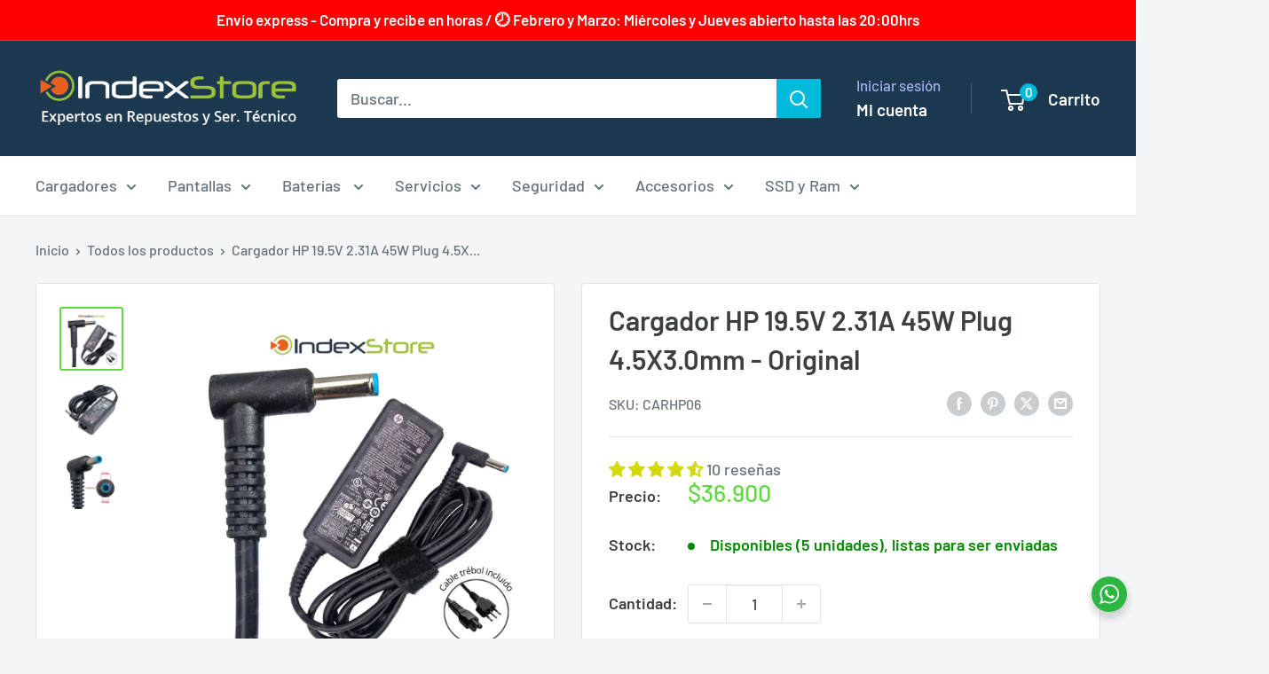

--- FILE ---
content_type: text/html; charset=utf-8
request_url: https://www.indexstore.cl/products/cargador-hp-original-19-5v-2-31a-4-5x3-0mm
body_size: 90188
content:





































































                             













      














<!doctype html>

<html class="no-js" lang="es">
  <head><link href="//www.indexstore.cl/cdn/shop/t/10/assets/bss-lock-settings.css?v=32040837615490253201749426498" rel="stylesheet" type="text/css" media="all" />

 
<!-- Google Tag Manager -->
    <script>(function(w,d,s,l,i){w[l]=w[l]||[];w[l].push({'gtm.start':
    new Date().getTime(),event:'gtm.js'});var f=d.getElementsByTagName(s)[0],
    j=d.createElement(s),dl=l!='dataLayer'?'&l='+l:'';j.async=true;j.src=
    'https://www.googletagmanager.com/gtm.js?id='+i+dl;f.parentNode.insertBefore(j,f);
    })(window,document,'script','dataLayer','GTM-WZF7VHC');</script>
    <!-- End Google Tag Manager -->


    <!-- Global site tag (gtag.js) - Google Ads: 1015027792 -->
    <script async src="https://www.googletagmanager.com/gtag/js?id=AW-1015027792"></script>
    <script>
      window.dataLayer = window.dataLayer || [];
      function gtag(){dataLayer.push(arguments);}
      gtag('js', new Date());
    
      gtag('config', 'AW-1015027792');
    </script>

    
    <meta name="google-site-verification" content="YM7SqK0oXHUJszOgUuPwFj7Zt_Pf8bipPRKLVZH81gE" />
    <meta charset="utf-8">
    <meta name="viewport" content="width=device-width, initial-scale=1.0, height=device-height, minimum-scale=1.0, maximum-scale=5.0">
    <meta name="theme-color" content="#62d942"><title>Cargador HP 19.5V 2.31A 45W Plug 4.5X3.0mm - Original
</title><meta name="description" content="Especificaciones: Potencia de salida: 45W Output: 19.5V ~ 2.31A Tipo de punta: Plug de 4.5 x 3.0 mm Tipo de enchufe: Nacional Garantía: 6 meses Compatibilidad: HP Split 13-g160BR x2 E7J08LA HP Split 13-g180LA x2 E7H90LA HP Split 13-g190LA x2 E2B88LA HP Split 13-g110DX x2 E8C34UA HP Split 13-m010DX x2 E0W59UA HP Split 1"><link rel="canonical" href="https://www.indexstore.cl/products/cargador-hp-original-19-5v-2-31a-4-5x3-0mm"><link rel="shortcut icon" href="//www.indexstore.cl/cdn/shop/files/favicon-wsp_96x96.png?v=1613629787" type="image/png"><link rel="preload" as="style" href="//www.indexstore.cl/cdn/shop/t/10/assets/theme.css?v=66762216662947581241702580220">
    <link rel="preload" as="script" href="//www.indexstore.cl/cdn/shop/t/10/assets/theme.js?v=179372540479631345661702580220">
    <link rel="preconnect" href="https://cdn.shopify.com">
    <link rel="preconnect" href="https://fonts.shopifycdn.com">
    <link rel="dns-prefetch" href="https://productreviews.shopifycdn.com">
    <link rel="dns-prefetch" href="https://ajax.googleapis.com">
    <link rel="dns-prefetch" href="https://maps.googleapis.com">
    <link rel="dns-prefetch" href="https://maps.gstatic.com">

    <meta property="og:type" content="product">
  <meta property="og:title" content="Cargador HP 19.5V 2.31A 45W Plug 4.5X3.0mm - Original"><meta property="og:image" content="http://www.indexstore.cl/cdn/shop/files/Cargador-para-Notebook-Hp-19.5V-2.31A-Plug-4.5X3.0MM-Original_CARHP06-1.webp?v=1732198409">
    <meta property="og:image:secure_url" content="https://www.indexstore.cl/cdn/shop/files/Cargador-para-Notebook-Hp-19.5V-2.31A-Plug-4.5X3.0MM-Original_CARHP06-1.webp?v=1732198409">
    <meta property="og:image:width" content="1080">
    <meta property="og:image:height" content="1080"><meta property="product:price:amount" content="36,900">
  <meta property="product:price:currency" content="CLP"><meta property="og:description" content="Especificaciones: Potencia de salida: 45W Output: 19.5V ~ 2.31A Tipo de punta: Plug de 4.5 x 3.0 mm Tipo de enchufe: Nacional Garantía: 6 meses Compatibilidad: HP Split 13-g160BR x2 E7J08LA HP Split 13-g180LA x2 E7H90LA HP Split 13-g190LA x2 E2B88LA HP Split 13-g110DX x2 E8C34UA HP Split 13-m010DX x2 E0W59UA HP Split 1"><meta property="og:url" content="https://www.indexstore.cl/products/cargador-hp-original-19-5v-2-31a-4-5x3-0mm">
<meta property="og:site_name" content="IndexStore.cl - Expertos en Repuestos y Servicio Técnico."><meta name="twitter:card" content="summary"><meta name="twitter:title" content="Cargador HP 19.5V 2.31A 45W Plug 4.5X3.0mm - Original">
  <meta name="twitter:description" content="Especificaciones: Potencia de salida: 45W Output: 19.5V ~ 2.31A Tipo de punta: Plug de 4.5 x 3.0 mm Tipo de enchufe: Nacional Garantía: 6 meses Compatibilidad: HP Split 13-g160BR x2 E7J08LA HP Split 13-g180LA x2 E7H90LA HP Split 13-g190LA x2 E2B88LA HP Split 13-g110DX x2 E8C34UA HP Split 13-m010DX x2 E0W59UA HP Split 13-m001TU x2 E4Y04PA HP Split 13-m002TU x2 E4Y05PA HP Split 13-m004TU x2 E6F05PA HP Split 13-m005TU x2 E6F31PA HP Split 13-m006TU x2 E6F45PA HP Split 13-m007TU x2 E6F46PA HP Split 13-m008TU x2 E6F70PA HP Split 13-m009TU x2 E6F71PA HP Split 13-m010TU x2 E6F89PA HP Split 13-m011TU x2 E6F90PA HP Split 13-m100LA x2 E7H88LA HP Split 13-m102TU x2 F0B83PA HP Split 13-m115SG x2 E7F59EA HP Split 13-m100BR x2 E7J07LA HP Split 13-m110BR x2 E7J09LA HP Split 13-m110CA x2 E0W60UA HP Split 13-m110DX x2 E8C05UA HP Split 13-m111SA x2 E8Q20EA HP">
  <meta name="twitter:image" content="https://www.indexstore.cl/cdn/shop/files/Cargador-para-Notebook-Hp-19.5V-2.31A-Plug-4.5X3.0MM-Original_CARHP06-1_600x600_crop_center.webp?v=1732198409">
    <link rel="preload" href="//www.indexstore.cl/cdn/fonts/barlow/barlow_n6.329f582a81f63f125e63c20a5a80ae9477df68e1.woff2" as="font" type="font/woff2" crossorigin><link rel="preload" href="//www.indexstore.cl/cdn/fonts/barlow/barlow_n5.a193a1990790eba0cc5cca569d23799830e90f07.woff2" as="font" type="font/woff2" crossorigin><style>
  @font-face {
  font-family: Barlow;
  font-weight: 600;
  font-style: normal;
  font-display: swap;
  src: url("//www.indexstore.cl/cdn/fonts/barlow/barlow_n6.329f582a81f63f125e63c20a5a80ae9477df68e1.woff2") format("woff2"),
       url("//www.indexstore.cl/cdn/fonts/barlow/barlow_n6.0163402e36247bcb8b02716880d0b39568412e9e.woff") format("woff");
}

  @font-face {
  font-family: Barlow;
  font-weight: 500;
  font-style: normal;
  font-display: swap;
  src: url("//www.indexstore.cl/cdn/fonts/barlow/barlow_n5.a193a1990790eba0cc5cca569d23799830e90f07.woff2") format("woff2"),
       url("//www.indexstore.cl/cdn/fonts/barlow/barlow_n5.ae31c82169b1dc0715609b8cc6a610b917808358.woff") format("woff");
}

@font-face {
  font-family: Barlow;
  font-weight: 600;
  font-style: normal;
  font-display: swap;
  src: url("//www.indexstore.cl/cdn/fonts/barlow/barlow_n6.329f582a81f63f125e63c20a5a80ae9477df68e1.woff2") format("woff2"),
       url("//www.indexstore.cl/cdn/fonts/barlow/barlow_n6.0163402e36247bcb8b02716880d0b39568412e9e.woff") format("woff");
}

@font-face {
  font-family: Barlow;
  font-weight: 600;
  font-style: italic;
  font-display: swap;
  src: url("//www.indexstore.cl/cdn/fonts/barlow/barlow_i6.5a22bd20fb27bad4d7674cc6e666fb9c77d813bb.woff2") format("woff2"),
       url("//www.indexstore.cl/cdn/fonts/barlow/barlow_i6.1c8787fcb59f3add01a87f21b38c7ef797e3b3a1.woff") format("woff");
}


  @font-face {
  font-family: Barlow;
  font-weight: 700;
  font-style: normal;
  font-display: swap;
  src: url("//www.indexstore.cl/cdn/fonts/barlow/barlow_n7.691d1d11f150e857dcbc1c10ef03d825bc378d81.woff2") format("woff2"),
       url("//www.indexstore.cl/cdn/fonts/barlow/barlow_n7.4fdbb1cb7da0e2c2f88492243ffa2b4f91924840.woff") format("woff");
}

  @font-face {
  font-family: Barlow;
  font-weight: 500;
  font-style: italic;
  font-display: swap;
  src: url("//www.indexstore.cl/cdn/fonts/barlow/barlow_i5.714d58286997b65cd479af615cfa9bb0a117a573.woff2") format("woff2"),
       url("//www.indexstore.cl/cdn/fonts/barlow/barlow_i5.0120f77e6447d3b5df4bbec8ad8c2d029d87fb21.woff") format("woff");
}

  @font-face {
  font-family: Barlow;
  font-weight: 700;
  font-style: italic;
  font-display: swap;
  src: url("//www.indexstore.cl/cdn/fonts/barlow/barlow_i7.50e19d6cc2ba5146fa437a5a7443c76d5d730103.woff2") format("woff2"),
       url("//www.indexstore.cl/cdn/fonts/barlow/barlow_i7.47e9f98f1b094d912e6fd631cc3fe93d9f40964f.woff") format("woff");
}


  :root {
    --default-text-font-size : 15px;
    --base-text-font-size    : 18px;
    --heading-font-family    : Barlow, sans-serif;
    --heading-font-weight    : 600;
    --heading-font-style     : normal;
    --text-font-family       : Barlow, sans-serif;
    --text-font-weight       : 500;
    --text-font-style        : normal;
    --text-font-bolder-weight: 600;
    --text-link-decoration   : underline;

    --text-color               : #677279;
    --text-color-rgb           : 103, 114, 121;
    --heading-color            : #3d4041;
    --border-color             : #e1e3e4;
    --border-color-rgb         : 225, 227, 228;
    --form-border-color        : #d4d6d8;
    --accent-color             : #62d942;
    --accent-color-rgb         : 98, 217, 66;
    --link-color               : #00badb;
    --link-color-hover         : #00798e;
    --background               : #f3f5f6;
    --secondary-background     : #ffffff;
    --secondary-background-rgb : 255, 255, 255;
    --accent-background        : rgba(98, 217, 66, 0.08);

    --input-background: #ffffff;

    --error-color       : #ff0000;
    --error-background  : rgba(255, 0, 0, 0.07);
    --success-color     : #00aa00;
    --success-background: rgba(0, 170, 0, 0.11);

    --primary-button-background      : #00badb;
    --primary-button-background-rgb  : 0, 186, 219;
    --primary-button-text-color      : #ffffff;
    --secondary-button-background    : #1e2d7d;
    --secondary-button-background-rgb: 30, 45, 125;
    --secondary-button-text-color    : #ffffff;

    --header-background      : #1c384e;
    --header-text-color      : #ffffff;
    --header-light-text-color: #a3afef;
    --header-border-color    : rgba(163, 175, 239, 0.3);
    --header-accent-color    : #00badb;

    --footer-background-color:    #f3f5f6;
    --footer-heading-text-color:  #1e2d7d;
    --footer-body-text-color:     #677279;
    --footer-body-text-color-rgb: 103, 114, 121;
    --footer-accent-color:        #00badb;
    --footer-accent-color-rgb:    0, 186, 219;
    --footer-border:              1px solid var(--border-color);
    
    --flickity-arrow-color: #abb1b4;--product-on-sale-accent           : #ee0000;
    --product-on-sale-accent-rgb       : 238, 0, 0;
    --product-on-sale-color            : #ffffff;
    --product-in-stock-color           : #008a00;
    --product-low-stock-color          : #ee0000;
    --product-sold-out-color           : #8a9297;
    --product-custom-label-1-background: #008a00;
    --product-custom-label-1-color     : #ffffff;
    --product-custom-label-2-background: #00a500;
    --product-custom-label-2-color     : #ffffff;
    --product-review-star-color        : #ffbd00;

    --mobile-container-gutter : 20px;
    --desktop-container-gutter: 40px;

    /* Shopify related variables */
    --payment-terms-background-color: #f3f5f6;
  }
</style>

<script>
  // IE11 does not have support for CSS variables, so we have to polyfill them
  if (!(((window || {}).CSS || {}).supports && window.CSS.supports('(--a: 0)'))) {
    const script = document.createElement('script');
    script.type = 'text/javascript';
    script.src = 'https://cdn.jsdelivr.net/npm/css-vars-ponyfill@2';
    script.onload = function() {
      cssVars({});
    };

    document.getElementsByTagName('head')[0].appendChild(script);
  }
</script>

    
    <script>
  const boostSDAssetFileURL = "\/\/www.indexstore.cl\/cdn\/shop\/t\/10\/assets\/boost_sd_assets_file_url.gif?v=37647";
  window.boostSDAssetFileURL = boostSDAssetFileURL;

  if (window.boostSDAppConfig) {
    window.boostSDAppConfig.generalSettings.custom_js_asset_url = "//www.indexstore.cl/cdn/shop/t/10/assets/boost-sd-custom.js?v=160962118398746674481702580220";
    window.boostSDAppConfig.generalSettings.custom_css_asset_url = "//www.indexstore.cl/cdn/shop/t/10/assets/boost-sd-custom.css?v=72809539502277619291702580220";
  }

  
</script>

    
  <script>window.performance && window.performance.mark && window.performance.mark('shopify.content_for_header.start');</script><meta name="google-site-verification" content="CLM2tk_b38WDTDbYjdyvcZB6duGgOkR4K0dTWZhAmXw">
<meta name="google-site-verification" content="YM7SqK0oXHUJszOgUuPwFj7Zt_Pf8bipPRKLVZH81gE">
<meta id="shopify-digital-wallet" name="shopify-digital-wallet" content="/52274364595/digital_wallets/dialog">
<link rel="alternate" type="application/json+oembed" href="https://www.indexstore.cl/products/cargador-hp-original-19-5v-2-31a-4-5x3-0mm.oembed">
<script async="async" src="/checkouts/internal/preloads.js?locale=es-CL"></script>
<script id="shopify-features" type="application/json">{"accessToken":"cc54b2facf64ce5a46eafac3d57872b2","betas":["rich-media-storefront-analytics"],"domain":"www.indexstore.cl","predictiveSearch":true,"shopId":52274364595,"locale":"es"}</script>
<script>var Shopify = Shopify || {};
Shopify.shop = "indexstore-cl.myshopify.com";
Shopify.locale = "es";
Shopify.currency = {"active":"CLP","rate":"1.0"};
Shopify.country = "CL";
Shopify.theme = {"name":"Warehouse - App Bsale - Facturación","id":135083425971,"schema_name":"Warehouse","schema_version":"4.2.3","theme_store_id":871,"role":"main"};
Shopify.theme.handle = "null";
Shopify.theme.style = {"id":null,"handle":null};
Shopify.cdnHost = "www.indexstore.cl/cdn";
Shopify.routes = Shopify.routes || {};
Shopify.routes.root = "/";</script>
<script type="module">!function(o){(o.Shopify=o.Shopify||{}).modules=!0}(window);</script>
<script>!function(o){function n(){var o=[];function n(){o.push(Array.prototype.slice.apply(arguments))}return n.q=o,n}var t=o.Shopify=o.Shopify||{};t.loadFeatures=n(),t.autoloadFeatures=n()}(window);</script>
<script id="shop-js-analytics" type="application/json">{"pageType":"product"}</script>
<script defer="defer" async type="module" src="//www.indexstore.cl/cdn/shopifycloud/shop-js/modules/v2/client.init-shop-cart-sync_BFpxDrjM.es.esm.js"></script>
<script defer="defer" async type="module" src="//www.indexstore.cl/cdn/shopifycloud/shop-js/modules/v2/chunk.common_CnP21gUX.esm.js"></script>
<script defer="defer" async type="module" src="//www.indexstore.cl/cdn/shopifycloud/shop-js/modules/v2/chunk.modal_D61HrJrg.esm.js"></script>
<script type="module">
  await import("//www.indexstore.cl/cdn/shopifycloud/shop-js/modules/v2/client.init-shop-cart-sync_BFpxDrjM.es.esm.js");
await import("//www.indexstore.cl/cdn/shopifycloud/shop-js/modules/v2/chunk.common_CnP21gUX.esm.js");
await import("//www.indexstore.cl/cdn/shopifycloud/shop-js/modules/v2/chunk.modal_D61HrJrg.esm.js");

  window.Shopify.SignInWithShop?.initShopCartSync?.({"fedCMEnabled":true,"windoidEnabled":true});

</script>
<script>(function() {
  var isLoaded = false;
  function asyncLoad() {
    if (isLoaded) return;
    isLoaded = true;
    var urls = ["https:\/\/cdn.grw.reputon.com\/assets\/widget.js?shop=indexstore-cl.myshopify.com","\/\/cdn.shopify.com\/proxy\/39b96eb6bd1976df8a49a71cf613fd7801387a9875b5721181f25ff168ea1a4a\/storage.googleapis.com\/adnabu-shopify\/online-store\/fcb5d5e9ef9f47f2a4d9e7651715145856.min.js?shop=indexstore-cl.myshopify.com\u0026sp-cache-control=cHVibGljLCBtYXgtYWdlPTkwMA","https:\/\/cdn.gojiberry.app\/dist\/shopify\/gojiberry.js?shop=indexstore-cl.myshopify.com","\/\/sfo2.digitaloceanspaces.com\/woohoo\/public\/script\/22462\/script.js?1759278406\u0026shop=indexstore-cl.myshopify.com"];
    for (var i = 0; i < urls.length; i++) {
      var s = document.createElement('script');
      s.type = 'text/javascript';
      s.async = true;
      s.src = urls[i];
      var x = document.getElementsByTagName('script')[0];
      x.parentNode.insertBefore(s, x);
    }
  };
  if(window.attachEvent) {
    window.attachEvent('onload', asyncLoad);
  } else {
    window.addEventListener('load', asyncLoad, false);
  }
})();</script>
<script id="__st">var __st={"a":52274364595,"offset":-10800,"reqid":"1067f35e-ba01-4bf8-a335-62098f27afd9-1770029344","pageurl":"www.indexstore.cl\/products\/cargador-hp-original-19-5v-2-31a-4-5x3-0mm","u":"973d9a772510","p":"product","rtyp":"product","rid":6982976635059};</script>
<script>window.ShopifyPaypalV4VisibilityTracking = true;</script>
<script id="captcha-bootstrap">!function(){'use strict';const t='contact',e='account',n='new_comment',o=[[t,t],['blogs',n],['comments',n],[t,'customer']],c=[[e,'customer_login'],[e,'guest_login'],[e,'recover_customer_password'],[e,'create_customer']],r=t=>t.map((([t,e])=>`form[action*='/${t}']:not([data-nocaptcha='true']) input[name='form_type'][value='${e}']`)).join(','),a=t=>()=>t?[...document.querySelectorAll(t)].map((t=>t.form)):[];function s(){const t=[...o],e=r(t);return a(e)}const i='password',u='form_key',d=['recaptcha-v3-token','g-recaptcha-response','h-captcha-response',i],f=()=>{try{return window.sessionStorage}catch{return}},m='__shopify_v',_=t=>t.elements[u];function p(t,e,n=!1){try{const o=window.sessionStorage,c=JSON.parse(o.getItem(e)),{data:r}=function(t){const{data:e,action:n}=t;return t[m]||n?{data:e,action:n}:{data:t,action:n}}(c);for(const[e,n]of Object.entries(r))t.elements[e]&&(t.elements[e].value=n);n&&o.removeItem(e)}catch(o){console.error('form repopulation failed',{error:o})}}const l='form_type',E='cptcha';function T(t){t.dataset[E]=!0}const w=window,h=w.document,L='Shopify',v='ce_forms',y='captcha';let A=!1;((t,e)=>{const n=(g='f06e6c50-85a8-45c8-87d0-21a2b65856fe',I='https://cdn.shopify.com/shopifycloud/storefront-forms-hcaptcha/ce_storefront_forms_captcha_hcaptcha.v1.5.2.iife.js',D={infoText:'Protegido por hCaptcha',privacyText:'Privacidad',termsText:'Términos'},(t,e,n)=>{const o=w[L][v],c=o.bindForm;if(c)return c(t,g,e,D).then(n);var r;o.q.push([[t,g,e,D],n]),r=I,A||(h.body.append(Object.assign(h.createElement('script'),{id:'captcha-provider',async:!0,src:r})),A=!0)});var g,I,D;w[L]=w[L]||{},w[L][v]=w[L][v]||{},w[L][v].q=[],w[L][y]=w[L][y]||{},w[L][y].protect=function(t,e){n(t,void 0,e),T(t)},Object.freeze(w[L][y]),function(t,e,n,w,h,L){const[v,y,A,g]=function(t,e,n){const i=e?o:[],u=t?c:[],d=[...i,...u],f=r(d),m=r(i),_=r(d.filter((([t,e])=>n.includes(e))));return[a(f),a(m),a(_),s()]}(w,h,L),I=t=>{const e=t.target;return e instanceof HTMLFormElement?e:e&&e.form},D=t=>v().includes(t);t.addEventListener('submit',(t=>{const e=I(t);if(!e)return;const n=D(e)&&!e.dataset.hcaptchaBound&&!e.dataset.recaptchaBound,o=_(e),c=g().includes(e)&&(!o||!o.value);(n||c)&&t.preventDefault(),c&&!n&&(function(t){try{if(!f())return;!function(t){const e=f();if(!e)return;const n=_(t);if(!n)return;const o=n.value;o&&e.removeItem(o)}(t);const e=Array.from(Array(32),(()=>Math.random().toString(36)[2])).join('');!function(t,e){_(t)||t.append(Object.assign(document.createElement('input'),{type:'hidden',name:u})),t.elements[u].value=e}(t,e),function(t,e){const n=f();if(!n)return;const o=[...t.querySelectorAll(`input[type='${i}']`)].map((({name:t})=>t)),c=[...d,...o],r={};for(const[a,s]of new FormData(t).entries())c.includes(a)||(r[a]=s);n.setItem(e,JSON.stringify({[m]:1,action:t.action,data:r}))}(t,e)}catch(e){console.error('failed to persist form',e)}}(e),e.submit())}));const S=(t,e)=>{t&&!t.dataset[E]&&(n(t,e.some((e=>e===t))),T(t))};for(const o of['focusin','change'])t.addEventListener(o,(t=>{const e=I(t);D(e)&&S(e,y())}));const B=e.get('form_key'),M=e.get(l),P=B&&M;t.addEventListener('DOMContentLoaded',(()=>{const t=y();if(P)for(const e of t)e.elements[l].value===M&&p(e,B);[...new Set([...A(),...v().filter((t=>'true'===t.dataset.shopifyCaptcha))])].forEach((e=>S(e,t)))}))}(h,new URLSearchParams(w.location.search),n,t,e,['guest_login'])})(!0,!0)}();</script>
<script integrity="sha256-4kQ18oKyAcykRKYeNunJcIwy7WH5gtpwJnB7kiuLZ1E=" data-source-attribution="shopify.loadfeatures" defer="defer" src="//www.indexstore.cl/cdn/shopifycloud/storefront/assets/storefront/load_feature-a0a9edcb.js" crossorigin="anonymous"></script>
<script data-source-attribution="shopify.dynamic_checkout.dynamic.init">var Shopify=Shopify||{};Shopify.PaymentButton=Shopify.PaymentButton||{isStorefrontPortableWallets:!0,init:function(){window.Shopify.PaymentButton.init=function(){};var t=document.createElement("script");t.src="https://www.indexstore.cl/cdn/shopifycloud/portable-wallets/latest/portable-wallets.es.js",t.type="module",document.head.appendChild(t)}};
</script>
<script data-source-attribution="shopify.dynamic_checkout.buyer_consent">
  function portableWalletsHideBuyerConsent(e){var t=document.getElementById("shopify-buyer-consent"),n=document.getElementById("shopify-subscription-policy-button");t&&n&&(t.classList.add("hidden"),t.setAttribute("aria-hidden","true"),n.removeEventListener("click",e))}function portableWalletsShowBuyerConsent(e){var t=document.getElementById("shopify-buyer-consent"),n=document.getElementById("shopify-subscription-policy-button");t&&n&&(t.classList.remove("hidden"),t.removeAttribute("aria-hidden"),n.addEventListener("click",e))}window.Shopify?.PaymentButton&&(window.Shopify.PaymentButton.hideBuyerConsent=portableWalletsHideBuyerConsent,window.Shopify.PaymentButton.showBuyerConsent=portableWalletsShowBuyerConsent);
</script>
<script data-source-attribution="shopify.dynamic_checkout.cart.bootstrap">document.addEventListener("DOMContentLoaded",(function(){function t(){return document.querySelector("shopify-accelerated-checkout-cart, shopify-accelerated-checkout")}if(t())Shopify.PaymentButton.init();else{new MutationObserver((function(e,n){t()&&(Shopify.PaymentButton.init(),n.disconnect())})).observe(document.body,{childList:!0,subtree:!0})}}));
</script>

<script>window.performance && window.performance.mark && window.performance.mark('shopify.content_for_header.end');</script>
  <!-- "snippets/shogun-products.liquid" was not rendered, the associated app was uninstalled -->


    <link rel="stylesheet" href="//www.indexstore.cl/cdn/shop/t/10/assets/theme.css?v=66762216662947581241702580220">

    
  <script type="application/ld+json">
  {
    "@context": "https://schema.org",
    "@type": "Product",
    "productID": 6982976635059,
    "offers": [{
          "@type": "Offer",
          "name": "Default Title",
          "availability":"https://schema.org/InStock",
          "price": 36900.0,
          "priceCurrency": "CLP",
          "priceValidUntil": "2026-02-12","sku": "CARHP06",
            "gtin13": "6959149052415",
          "url": "/products/cargador-hp-original-19-5v-2-31a-4-5x3-0mm?variant=40904844443827"
        }
],"aggregateRating": {
        "@type": "AggregateRating",
        "ratingValue": "4.5",
        "reviewCount": "10",
        "worstRating": "1.0",
        "bestRating": "5.0"
      },"brand": {
      "@type": "Brand",
      "name": "indexstore.cl"
    },
    "name": "Cargador HP 19.5V 2.31A 45W Plug 4.5X3.0mm - Original",
    "description": "Especificaciones:\n\n\nPotencia de salida: 45W\n\n\nOutput: 19.5V ~ 2.31A\n\n\nTipo de punta: Plug de 4.5 x 3.0 mm\n\n\nTipo de enchufe: Nacional\n\n\nGarantía: 6 meses\n\nCompatibilidad:\n\nHP Split 13-g160BR x2 E7J08LA\n\nHP Split 13-g180LA x2 E7H90LA\n\nHP Split 13-g190LA x2 E2B88LA \n\nHP Split 13-g110DX x2 E8C34UA \n\nHP Split 13-m010DX x2 E0W59UA \n\nHP Split 13-m001TU x2 E4Y04PA \n\nHP Split 13-m002TU x2 E4Y05PA \n\nHP Split 13-m004TU x2 E6F05PA \n\nHP Split 13-m005TU x2 E6F31PA \n\nHP Split 13-m006TU x2 E6F45PA \n\nHP Split 13-m007TU x2 E6F46PA \n\nHP Split 13-m008TU x2 E6F70PA \n\nHP Split 13-m009TU x2 E6F71PA \n\nHP Split 13-m010TU x2 E6F89PA \n\nHP Split 13-m011TU x2 E6F90PA \n\nHP Split 13-m100LA x2 E7H88LA \n\nHP Split 13-m102TU x2 F0B83PA \n\nHP Split 13-m115SG x2 E7F59EA \n\nHP Split 13-m100BR x2 E7J07LA \n\nHP Split 13-m110BR x2 E7J09LA \n\nHP Split 13-m110CA x2 E0W60UA \n\nHP Split 13-m110DX x2 E8C05UA \n\nHP Split 13-m111SA x2 E8Q20EA \n\nHP Split 13-m160BR x2 E7J09LA\n\nHP Split 13-g118CA x2 E8C35UA\n\nHP 15-d020la\n\nHP 840 G3\n\nHP 820 g4\n\nHP 820 G3\n\nHP EliteBook 840 G3\n\nTablet HP Split x2 vqf-rt3290\n\nHP PROBOOK 430 G3\n\nHP 240 G4\n\nHP Probook 450 G3\nHP Stream 14-v063us, 15-r132wm, 11-d020nr, 11-d010nr, 13-c010nr\nHP Stream 11 13 14 Series\nHP EliteBook Folio 1040 G1\nHP Split Ultrabook x2 de 13 x2 13-g110dx, 13-m010dx, 13-m110dx\nHP Spectre 13 – 3000, 13t-3000, 13t-h200\nHP Pavilion X2 11-h000, 11t-h000, 13-p110nr\nHP TouchSmart 15-n210us\n\nHP 14s-dq1014nf\n\n",
    "category": "Cargadores y adaptadores de alimentación",
    "url": "/products/cargador-hp-original-19-5v-2-31a-4-5x3-0mm",
    "sku": "CARHP06",
    "image": {
      "@type": "ImageObject",
      "url": "https://www.indexstore.cl/cdn/shop/files/Cargador-para-Notebook-Hp-19.5V-2.31A-Plug-4.5X3.0MM-Original_CARHP06-1.webp?v=1732198409&width=1024",
      "image": "https://www.indexstore.cl/cdn/shop/files/Cargador-para-Notebook-Hp-19.5V-2.31A-Plug-4.5X3.0MM-Original_CARHP06-1.webp?v=1732198409&width=1024",
      "name": "",
      "width": "1024",
      "height": "1024"
    }
  }
  </script>



  <script type="application/ld+json">
  {
    "@context": "https://schema.org",
    "@type": "BreadcrumbList",
  "itemListElement": [{
      "@type": "ListItem",
      "position": 1,
      "name": "Inicio",
      "item": "https://www.indexstore.cl"
    },{
          "@type": "ListItem",
          "position": 2,
          "name": "Cargador HP 19.5V 2.31A 45W Plug 4.5X3.0mm - Original",
          "item": "https://www.indexstore.cl/products/cargador-hp-original-19-5v-2-31a-4-5x3-0mm"
        }]
  }
  </script>



    <script>
      // This allows to expose several variables to the global scope, to be used in scripts
      window.theme = {
        pageType: "product",
        cartCount: 0,
        moneyFormat: "${{amount_no_decimals}}",
        moneyWithCurrencyFormat: "${{amount_no_decimals}} CLP",
        currencyCodeEnabled: false,
        showDiscount: false,
        discountMode: "saving",
        cartType: "drawer"
      };

      window.routes = {
        rootUrl: "\/",
        rootUrlWithoutSlash: '',
        cartUrl: "\/cart",
        cartAddUrl: "\/cart\/add",
        cartChangeUrl: "\/cart\/change",
        searchUrl: "\/search",
        productRecommendationsUrl: "\/recommendations\/products"
      };

      window.languages = {
        productRegularPrice: "Precio habitual",
        productSalePrice: "Precio de venta",
        collectionOnSaleLabel: "Descuento {{savings}}",
        productFormUnavailable: "No disponible",
        productFormAddToCart: "Agregar al carro",
        productFormPreOrder: "Reservar",
        productFormSoldOut: "Agotado",
        productAdded: "El producto ha sido añadido al carrito",
        productAddedShort: "¡Añadido!",
        shippingEstimatorNoResults: "No se pudo encontrar envío para su dirección.",
        shippingEstimatorOneResult: "Hay una tarifa de envío para su dirección :",
        shippingEstimatorMultipleResults: "Hay {{count}} tarifas de envío para su dirección :",
        shippingEstimatorErrors: "Hay algunos errores :"
      };

      document.documentElement.className = document.documentElement.className.replace('no-js', 'js');
    </script><script src="//www.indexstore.cl/cdn/shop/t/10/assets/theme.js?v=179372540479631345661702580220" defer></script>
    <script src="//www.indexstore.cl/cdn/shop/t/10/assets/custom.js?v=102476495355921946141702580220" defer></script><script>
        (function () {
          window.onpageshow = function() {
            // We force re-freshing the cart content onpageshow, as most browsers will serve a cache copy when hitting the
            // back button, which cause staled data
            document.documentElement.dispatchEvent(new CustomEvent('cart:refresh', {
              bubbles: true,
              detail: {scrollToTop: false}
            }));
          };
        })();
      </script><!-- "snippets/shogun-head.liquid" was not rendered, the associated app was uninstalled -->

  
  




    <script type="text/javascript">
    (function(c,l,a,r,i,t,y){
        c[a]=c[a]||function(){(c[a].q=c[a].q||[]).push(arguments)};
        t=l.createElement(r);t.async=1;t.src="https://www.clarity.ms/tag/"+i;
        y=l.getElementsByTagName(r)[0];y.parentNode.insertBefore(t,y);
    })(window, document, "clarity", "script", "scy1kkh8rb");
</script>



<!-- BEGIN app block: shopify://apps/judge-me-reviews/blocks/judgeme_core/61ccd3b1-a9f2-4160-9fe9-4fec8413e5d8 --><!-- Start of Judge.me Core -->






<link rel="dns-prefetch" href="https://cdnwidget.judge.me">
<link rel="dns-prefetch" href="https://cdn.judge.me">
<link rel="dns-prefetch" href="https://cdn1.judge.me">
<link rel="dns-prefetch" href="https://api.judge.me">

<script data-cfasync='false' class='jdgm-settings-script'>window.jdgmSettings={"pagination":5,"disable_web_reviews":false,"badge_no_review_text":"Sin reseñas","badge_n_reviews_text":"{{ n }} reseña/reseñas","badge_star_color":"#d3d90b","hide_badge_preview_if_no_reviews":true,"badge_hide_text":false,"enforce_center_preview_badge":false,"widget_title":"Reseñas de nuestros clientes","widget_open_form_text":"Escribir una reseña","widget_close_form_text":"Cancelar reseña","widget_refresh_page_text":"Actualizar página","widget_summary_text":"Basado en {{ number_of_reviews }} reseña/reseñas","widget_no_review_text":"Sé el primero en escribir una reseña","widget_name_field_text":"Nombre","widget_verified_name_field_text":"Nombre Verificado (público)","widget_name_placeholder_text":"Nombre","widget_required_field_error_text":"Este campo es obligatorio.","widget_email_field_text":"Dirección de correo electrónico","widget_verified_email_field_text":"Correo electrónico Verificado (privado, no se puede editar)","widget_email_placeholder_text":"Tu dirección de correo electrónico","widget_email_field_error_text":"Por favor, ingresa una dirección de correo electrónico válida.","widget_rating_field_text":"Calificación","widget_review_title_field_text":"Título de la Reseña","widget_review_title_placeholder_text":"Da un título a tu reseña","widget_review_body_field_text":"Contenido de la reseña","widget_review_body_placeholder_text":"Empieza a escribir aquí...","widget_pictures_field_text":"Imagen/Video (opcional)","widget_submit_review_text":"Enviar Reseña","widget_submit_verified_review_text":"Enviar Reseña Verificada","widget_submit_success_msg_with_auto_publish":"¡Gracias! Por favor, actualiza la página en unos momentos para ver tu reseña. Puedes eliminar o editar tu reseña iniciando sesión en \u003ca href='https://judge.me/login' target='_blank' rel='nofollow noopener'\u003eJudge.me\u003c/a\u003e","widget_submit_success_msg_no_auto_publish":"¡Gracias! Tu reseña se publicará tan pronto como sea aprobada por el administrador de la tienda. Puedes eliminar o editar tu reseña iniciando sesión en \u003ca href='https://judge.me/login' target='_blank' rel='nofollow noopener'\u003eJudge.me\u003c/a\u003e","widget_show_default_reviews_out_of_total_text":"Mostrando {{ n_reviews_shown }} de {{ n_reviews }} reseñas.","widget_show_all_link_text":"Mostrar todas","widget_show_less_link_text":"Mostrar menos","widget_author_said_text":"{{ reviewer_name }} dijo:","widget_days_text":"hace {{ n }} día/días","widget_weeks_text":"hace {{ n }} semana/semanas","widget_months_text":"hace {{ n }} mes/meses","widget_years_text":"hace {{ n }} año/años","widget_yesterday_text":"Ayer","widget_today_text":"Hoy","widget_replied_text":"\u003e\u003e {{ shop_name }} respondió:","widget_read_more_text":"Leer más","widget_reviewer_name_as_initial":"","widget_rating_filter_color":"","widget_rating_filter_see_all_text":"Ver todas las reseñas","widget_sorting_most_recent_text":"Más Recientes","widget_sorting_highest_rating_text":"Mayor Calificación","widget_sorting_lowest_rating_text":"Menor Calificación","widget_sorting_with_pictures_text":"Solo Imágenes","widget_sorting_most_helpful_text":"Más Útiles","widget_open_question_form_text":"Hacer una pregunta","widget_reviews_subtab_text":"Reseñas","widget_questions_subtab_text":"Preguntas","widget_question_label_text":"Pregunta","widget_answer_label_text":"Respuesta","widget_question_placeholder_text":"Escribe tu pregunta aquí","widget_submit_question_text":"Enviar Pregunta","widget_question_submit_success_text":"¡Gracias por tu pregunta! Te notificaremos una vez que sea respondida.","widget_star_color":"#d3d90b","verified_badge_text":"Cliente Verificado","verified_badge_bg_color":"","verified_badge_text_color":"","verified_badge_placement":"left-of-reviewer-name","widget_review_max_height":"","widget_hide_border":false,"widget_social_share":true,"widget_thumb":false,"widget_review_location_show":false,"widget_location_format":"country_iso_code","all_reviews_include_out_of_store_products":true,"all_reviews_out_of_store_text":"(fuera de la tienda)","all_reviews_pagination":100,"all_reviews_product_name_prefix_text":"sobre","enable_review_pictures":true,"enable_question_anwser":false,"widget_theme":"align","review_date_format":"dd/mm/yy","default_sort_method":"most-recent","widget_product_reviews_subtab_text":"Reseñas de Productos","widget_shop_reviews_subtab_text":"Reseñas de la Tienda","widget_other_products_reviews_text":"Reseñas para otros productos","widget_store_reviews_subtab_text":"Reseñas de la tienda","widget_no_store_reviews_text":"Esta tienda no ha recibido ninguna reseña todavía","widget_web_restriction_product_reviews_text":"Este producto no ha recibido ninguna reseña todavía","widget_no_items_text":"No se encontraron elementos","widget_show_more_text":"Mostrar más","widget_write_a_store_review_text":"Escribir una Reseña de la Tienda","widget_other_languages_heading":"Reseñas en Otros Idiomas","widget_translate_review_text":"Traducir reseña a {{ language }}","widget_translating_review_text":"Traduciendo...","widget_show_original_translation_text":"Mostrar original ({{ language }})","widget_translate_review_failed_text":"No se pudo traducir la reseña.","widget_translate_review_retry_text":"Reintentar","widget_translate_review_try_again_later_text":"Intentar más tarde","show_product_url_for_grouped_product":false,"widget_sorting_pictures_first_text":"Imágenes Primero","show_pictures_on_all_rev_page_mobile":false,"show_pictures_on_all_rev_page_desktop":false,"floating_tab_hide_mobile_install_preference":false,"floating_tab_button_name":"★ Reseñas","floating_tab_title":"Deja que los clientes hablen por nosotros","floating_tab_button_color":"","floating_tab_button_background_color":"","floating_tab_url":"","floating_tab_url_enabled":false,"floating_tab_tab_style":"text","all_reviews_text_badge_text":"Los clientes nos califican {{ shop.metafields.judgeme.all_reviews_rating | round: 1 }}/5 basado en {{ shop.metafields.judgeme.all_reviews_count }} reseñas.","all_reviews_text_badge_text_branded_style":"{{ shop.metafields.judgeme.all_reviews_rating | round: 1 }} de 5 estrellas basado en {{ shop.metafields.judgeme.all_reviews_count }} reseñas","is_all_reviews_text_badge_a_link":false,"show_stars_for_all_reviews_text_badge":false,"all_reviews_text_badge_url":"","all_reviews_text_style":"branded","all_reviews_text_color_style":"judgeme_brand_color","all_reviews_text_color":"#108474","all_reviews_text_show_jm_brand":true,"featured_carousel_show_header":true,"featured_carousel_title":"Deja que los clientes hablen por nosotros","testimonials_carousel_title":"Los clientes nos dicen","videos_carousel_title":"Historias de clientes reales","cards_carousel_title":"Los clientes nos dicen","featured_carousel_count_text":"de {{ n }} reseñas","featured_carousel_add_link_to_all_reviews_page":false,"featured_carousel_url":"","featured_carousel_show_images":true,"featured_carousel_autoslide_interval":5,"featured_carousel_arrows_on_the_sides":false,"featured_carousel_height":250,"featured_carousel_width":80,"featured_carousel_image_size":0,"featured_carousel_image_height":250,"featured_carousel_arrow_color":"#eeeeee","verified_count_badge_style":"vintage","verified_count_badge_orientation":"horizontal","verified_count_badge_color_style":"judgeme_brand_color","verified_count_badge_color":"#108474","is_verified_count_badge_a_link":false,"verified_count_badge_url":"","verified_count_badge_show_jm_brand":true,"widget_rating_preset_default":5,"widget_first_sub_tab":"product-reviews","widget_show_histogram":false,"widget_histogram_use_custom_color":false,"widget_pagination_use_custom_color":false,"widget_star_use_custom_color":true,"widget_verified_badge_use_custom_color":false,"widget_write_review_use_custom_color":false,"picture_reminder_submit_button":"Upload Pictures","enable_review_videos":false,"mute_video_by_default":false,"widget_sorting_videos_first_text":"Videos Primero","widget_review_pending_text":"Pendiente","featured_carousel_items_for_large_screen":3,"social_share_options_order":"Facebook","remove_microdata_snippet":false,"disable_json_ld":false,"enable_json_ld_products":false,"preview_badge_show_question_text":false,"preview_badge_no_question_text":"Sin preguntas","preview_badge_n_question_text":"{{ number_of_questions }} pregunta/preguntas","qa_badge_show_icon":false,"qa_badge_position":"same-row","remove_judgeme_branding":false,"widget_add_search_bar":false,"widget_search_bar_placeholder":"Buscar","widget_sorting_verified_only_text":"Solo verificadas","featured_carousel_theme":"compact","featured_carousel_show_rating":false,"featured_carousel_show_title":true,"featured_carousel_show_body":true,"featured_carousel_show_date":false,"featured_carousel_show_reviewer":true,"featured_carousel_show_product":false,"featured_carousel_header_background_color":"#108474","featured_carousel_header_text_color":"#ffffff","featured_carousel_name_product_separator":"reviewed","featured_carousel_full_star_background":"#108474","featured_carousel_empty_star_background":"#dadada","featured_carousel_vertical_theme_background":"#f9fafb","featured_carousel_verified_badge_enable":false,"featured_carousel_verified_badge_color":"#108474","featured_carousel_border_style":"round","featured_carousel_review_line_length_limit":3,"featured_carousel_more_reviews_button_text":"Leer más reseñas","featured_carousel_view_product_button_text":"Ver producto","all_reviews_page_load_reviews_on":"scroll","all_reviews_page_load_more_text":"Cargar Más Reseñas","disable_fb_tab_reviews":false,"enable_ajax_cdn_cache":false,"widget_public_name_text":"mostrado públicamente como","default_reviewer_name":"John Smith","default_reviewer_name_has_non_latin":true,"widget_reviewer_anonymous":"Anónimo","medals_widget_title":"Medallas de Reseñas Judge.me","medals_widget_background_color":"#f9fafb","medals_widget_position":"footer_all_pages","medals_widget_border_color":"#f9fafb","medals_widget_verified_text_position":"left","medals_widget_use_monochromatic_version":false,"medals_widget_elements_color":"#108474","show_reviewer_avatar":true,"widget_invalid_yt_video_url_error_text":"No es una URL de video de YouTube","widget_max_length_field_error_text":"Por favor, ingresa no más de {0} caracteres.","widget_show_country_flag":false,"widget_show_collected_via_shop_app":true,"widget_verified_by_shop_badge_style":"light","widget_verified_by_shop_text":"Verificado por la Tienda","widget_show_photo_gallery":false,"widget_load_with_code_splitting":true,"widget_ugc_install_preference":false,"widget_ugc_title":"Hecho por nosotros, Compartido por ti","widget_ugc_subtitle":"Etiquétanos para ver tu imagen destacada en nuestra página","widget_ugc_arrows_color":"#ffffff","widget_ugc_primary_button_text":"Comprar Ahora","widget_ugc_primary_button_background_color":"#108474","widget_ugc_primary_button_text_color":"#ffffff","widget_ugc_primary_button_border_width":"0","widget_ugc_primary_button_border_style":"none","widget_ugc_primary_button_border_color":"#108474","widget_ugc_primary_button_border_radius":"25","widget_ugc_secondary_button_text":"Cargar Más","widget_ugc_secondary_button_background_color":"#ffffff","widget_ugc_secondary_button_text_color":"#108474","widget_ugc_secondary_button_border_width":"2","widget_ugc_secondary_button_border_style":"solid","widget_ugc_secondary_button_border_color":"#108474","widget_ugc_secondary_button_border_radius":"25","widget_ugc_reviews_button_text":"Ver Reseñas","widget_ugc_reviews_button_background_color":"#ffffff","widget_ugc_reviews_button_text_color":"#108474","widget_ugc_reviews_button_border_width":"2","widget_ugc_reviews_button_border_style":"solid","widget_ugc_reviews_button_border_color":"#108474","widget_ugc_reviews_button_border_radius":"25","widget_ugc_reviews_button_link_to":"judgeme-reviews-page","widget_ugc_show_post_date":true,"widget_ugc_max_width":"800","widget_rating_metafield_value_type":true,"widget_primary_color":"#108474","widget_enable_secondary_color":false,"widget_secondary_color":"#edf5f5","widget_summary_average_rating_text":"{{ average_rating }} de 5","widget_media_grid_title":"Fotos y videos de clientes","widget_media_grid_see_more_text":"Ver más","widget_round_style":true,"widget_show_product_medals":true,"widget_verified_by_judgeme_text":"Verificado por Judge.me","widget_show_store_medals":true,"widget_verified_by_judgeme_text_in_store_medals":"Verificado por Judge.me","widget_media_field_exceed_quantity_message":"Lo sentimos, solo podemos aceptar {{ max_media }} para una reseña.","widget_media_field_exceed_limit_message":"{{ file_name }} es demasiado grande, por favor selecciona un {{ media_type }} menor a {{ size_limit }}MB.","widget_review_submitted_text":"¡Reseña Enviada!","widget_question_submitted_text":"¡Pregunta Enviada!","widget_close_form_text_question":"Cancelar","widget_write_your_answer_here_text":"Escribe tu respuesta aquí","widget_enabled_branded_link":true,"widget_show_collected_by_judgeme":true,"widget_reviewer_name_color":"","widget_write_review_text_color":"","widget_write_review_bg_color":"","widget_collected_by_judgeme_text":"recopilado por Judge.me","widget_pagination_type":"standard","widget_load_more_text":"Cargar Más","widget_load_more_color":"#108474","widget_full_review_text":"Reseña Completa","widget_read_more_reviews_text":"Leer Más Reseñas","widget_read_questions_text":"Leer Preguntas","widget_questions_and_answers_text":"Preguntas y Respuestas","widget_verified_by_text":"Verificado por","widget_verified_text":"Verificado","widget_number_of_reviews_text":"{{ number_of_reviews }} reseñas","widget_back_button_text":"Atrás","widget_next_button_text":"Siguiente","widget_custom_forms_filter_button":"Filtros","custom_forms_style":"vertical","widget_show_review_information":false,"how_reviews_are_collected":"¿Cómo se recopilan las reseñas?","widget_show_review_keywords":false,"widget_gdpr_statement":"Cómo usamos tus datos: Solo te contactaremos sobre la reseña que dejaste, y solo si es necesario. Al enviar tu reseña, aceptas los \u003ca href='https://judge.me/terms' target='_blank' rel='nofollow noopener'\u003etérminos\u003c/a\u003e, \u003ca href='https://judge.me/privacy' target='_blank' rel='nofollow noopener'\u003eprivacidad\u003c/a\u003e y \u003ca href='https://judge.me/content-policy' target='_blank' rel='nofollow noopener'\u003epolíticas de contenido\u003c/a\u003e de Judge.me.","widget_multilingual_sorting_enabled":false,"widget_translate_review_content_enabled":false,"widget_translate_review_content_method":"manual","popup_widget_review_selection":"automatically_with_pictures","popup_widget_round_border_style":true,"popup_widget_show_title":true,"popup_widget_show_body":true,"popup_widget_show_reviewer":false,"popup_widget_show_product":true,"popup_widget_show_pictures":true,"popup_widget_use_review_picture":true,"popup_widget_show_on_home_page":true,"popup_widget_show_on_product_page":true,"popup_widget_show_on_collection_page":true,"popup_widget_show_on_cart_page":true,"popup_widget_position":"bottom_left","popup_widget_first_review_delay":5,"popup_widget_duration":5,"popup_widget_interval":5,"popup_widget_review_count":5,"popup_widget_hide_on_mobile":true,"review_snippet_widget_round_border_style":true,"review_snippet_widget_card_color":"#FFFFFF","review_snippet_widget_slider_arrows_background_color":"#FFFFFF","review_snippet_widget_slider_arrows_color":"#000000","review_snippet_widget_star_color":"#108474","show_product_variant":false,"all_reviews_product_variant_label_text":"Variante: ","widget_show_verified_branding":false,"widget_ai_summary_title":"Los clientes dicen","widget_ai_summary_disclaimer":"Resumen de reseñas impulsado por IA basado en reseñas recientes de clientes","widget_show_ai_summary":false,"widget_show_ai_summary_bg":false,"widget_show_review_title_input":true,"redirect_reviewers_invited_via_email":"review_widget","request_store_review_after_product_review":false,"request_review_other_products_in_order":false,"review_form_color_scheme":"default","review_form_corner_style":"square","review_form_star_color":{},"review_form_text_color":"#333333","review_form_background_color":"#ffffff","review_form_field_background_color":"#fafafa","review_form_button_color":{},"review_form_button_text_color":"#ffffff","review_form_modal_overlay_color":"#000000","review_content_screen_title_text":"¿Cómo calificarías este producto?","review_content_introduction_text":"Nos encantaría que compartieras un poco sobre tu experiencia.","store_review_form_title_text":"¿Cómo calificarías esta tienda?","store_review_form_introduction_text":"Nos encantaría que compartieras un poco sobre tu experiencia.","show_review_guidance_text":true,"one_star_review_guidance_text":"Pobre","five_star_review_guidance_text":"Excelente","customer_information_screen_title_text":"Sobre ti","customer_information_introduction_text":"Por favor, cuéntanos más sobre ti.","custom_questions_screen_title_text":"Tu experiencia en más detalle","custom_questions_introduction_text":"Aquí hay algunas preguntas para ayudarnos a entender más sobre tu experiencia.","review_submitted_screen_title_text":"¡Gracias por tu reseña!","review_submitted_screen_thank_you_text":"La estamos procesando y aparecerá en la tienda pronto.","review_submitted_screen_email_verification_text":"Por favor, confirma tu correo electrónico haciendo clic en el enlace que acabamos de enviarte. Esto nos ayuda a mantener las reseñas auténticas.","review_submitted_request_store_review_text":"¿Te gustaría compartir tu experiencia de compra con nosotros?","review_submitted_review_other_products_text":"¿Te gustaría reseñar estos productos?","store_review_screen_title_text":"¿Te gustaría compartir tu experiencia de compra con nosotros?","store_review_introduction_text":"Valoramos tu opinión y la utilizamos para mejorar. Por favor, comparte cualquier pensamiento o sugerencia que tengas.","reviewer_media_screen_title_picture_text":"Compartir una foto","reviewer_media_introduction_picture_text":"Sube una foto para apoyar tu reseña.","reviewer_media_screen_title_video_text":"Compartir un video","reviewer_media_introduction_video_text":"Sube un video para apoyar tu reseña.","reviewer_media_screen_title_picture_or_video_text":"Compartir una foto o video","reviewer_media_introduction_picture_or_video_text":"Sube una foto o video para apoyar tu reseña.","reviewer_media_youtube_url_text":"Pega tu URL de Youtube aquí","advanced_settings_next_step_button_text":"Siguiente","advanced_settings_close_review_button_text":"Cerrar","modal_write_review_flow":false,"write_review_flow_required_text":"Obligatorio","write_review_flow_privacy_message_text":"Respetamos tu privacidad.","write_review_flow_anonymous_text":"Reseña como anónimo","write_review_flow_visibility_text":"No será visible para otros clientes.","write_review_flow_multiple_selection_help_text":"Selecciona tantos como quieras","write_review_flow_single_selection_help_text":"Selecciona una opción","write_review_flow_required_field_error_text":"Este campo es obligatorio","write_review_flow_invalid_email_error_text":"Por favor ingresa una dirección de correo válida","write_review_flow_max_length_error_text":"Máx. {{ max_length }} caracteres.","write_review_flow_media_upload_text":"\u003cb\u003eHaz clic para subir\u003c/b\u003e o arrastrar y soltar","write_review_flow_gdpr_statement":"Solo te contactaremos sobre tu reseña si es necesario. Al enviar tu reseña, aceptas nuestros \u003ca href='https://judge.me/terms' target='_blank' rel='nofollow noopener'\u003etérminos y condiciones\u003c/a\u003e y \u003ca href='https://judge.me/privacy' target='_blank' rel='nofollow noopener'\u003epolítica de privacidad\u003c/a\u003e.","rating_only_reviews_enabled":false,"show_negative_reviews_help_screen":false,"new_review_flow_help_screen_rating_threshold":3,"negative_review_resolution_screen_title_text":"Cuéntanos más","negative_review_resolution_text":"Tu experiencia es importante para nosotros. Si hubo problemas con tu compra, estamos aquí para ayudar. No dudes en contactarnos, nos encantaría la oportunidad de arreglar las cosas.","negative_review_resolution_button_text":"Contáctanos","negative_review_resolution_proceed_with_review_text":"Deja una reseña","negative_review_resolution_subject":"Problema con la compra de {{ shop_name }}.{{ order_name }}","preview_badge_collection_page_install_status":false,"widget_review_custom_css":"","preview_badge_custom_css":"","preview_badge_stars_count":"5-stars","featured_carousel_custom_css":"","floating_tab_custom_css":"","all_reviews_widget_custom_css":"","medals_widget_custom_css":"","verified_badge_custom_css":"","all_reviews_text_custom_css":"","transparency_badges_collected_via_store_invite":false,"transparency_badges_from_another_provider":false,"transparency_badges_collected_from_store_visitor":false,"transparency_badges_collected_by_verified_review_provider":false,"transparency_badges_earned_reward":false,"transparency_badges_collected_via_store_invite_text":"Reseña recopilada a través de una invitación al negocio","transparency_badges_from_another_provider_text":"Reseña recopilada de otro proveedor","transparency_badges_collected_from_store_visitor_text":"Reseña recopilada de un visitante del negocio","transparency_badges_written_in_google_text":"Reseña escrita en Google","transparency_badges_written_in_etsy_text":"Reseña escrita en Etsy","transparency_badges_written_in_shop_app_text":"Reseña escrita en Shop App","transparency_badges_earned_reward_text":"Reseña ganó una recompensa para una futura compra","product_review_widget_per_page":10,"widget_store_review_label_text":"Reseña de la tienda","checkout_comment_extension_title_on_product_page":"Customer Comments","checkout_comment_extension_num_latest_comment_show":5,"checkout_comment_extension_format":"name_and_timestamp","checkout_comment_customer_name":"last_initial","checkout_comment_comment_notification":true,"preview_badge_collection_page_install_preference":true,"preview_badge_home_page_install_preference":true,"preview_badge_product_page_install_preference":true,"review_widget_install_preference":"","review_carousel_install_preference":false,"floating_reviews_tab_install_preference":"none","verified_reviews_count_badge_install_preference":false,"all_reviews_text_install_preference":false,"review_widget_best_location":true,"judgeme_medals_install_preference":false,"review_widget_revamp_enabled":false,"review_widget_qna_enabled":false,"review_widget_header_theme":"minimal","review_widget_widget_title_enabled":true,"review_widget_header_text_size":"medium","review_widget_header_text_weight":"regular","review_widget_average_rating_style":"compact","review_widget_bar_chart_enabled":true,"review_widget_bar_chart_type":"numbers","review_widget_bar_chart_style":"standard","review_widget_expanded_media_gallery_enabled":false,"review_widget_reviews_section_theme":"standard","review_widget_image_style":"thumbnails","review_widget_review_image_ratio":"square","review_widget_stars_size":"medium","review_widget_verified_badge":"standard_text","review_widget_review_title_text_size":"medium","review_widget_review_text_size":"medium","review_widget_review_text_length":"medium","review_widget_number_of_columns_desktop":3,"review_widget_carousel_transition_speed":5,"review_widget_custom_questions_answers_display":"always","review_widget_button_text_color":"#FFFFFF","review_widget_text_color":"#000000","review_widget_lighter_text_color":"#7B7B7B","review_widget_corner_styling":"soft","review_widget_review_word_singular":"reseña","review_widget_review_word_plural":"reseñas","review_widget_voting_label":"¿Útil?","review_widget_shop_reply_label":"Respuesta de {{ shop_name }}:","review_widget_filters_title":"Filtros","qna_widget_question_word_singular":"Pregunta","qna_widget_question_word_plural":"Preguntas","qna_widget_answer_reply_label":"Respuesta de {{ answerer_name }}:","qna_content_screen_title_text":"Preguntar sobre este producto","qna_widget_question_required_field_error_text":"Por favor, ingrese su pregunta.","qna_widget_flow_gdpr_statement":"Solo te contactaremos sobre tu pregunta si es necesario. Al enviar tu pregunta, aceptas nuestros \u003ca href='https://judge.me/terms' target='_blank' rel='nofollow noopener'\u003etérminos y condiciones\u003c/a\u003e y \u003ca href='https://judge.me/privacy' target='_blank' rel='nofollow noopener'\u003epolítica de privacidad\u003c/a\u003e.","qna_widget_question_submitted_text":"¡Gracias por tu pregunta!","qna_widget_close_form_text_question":"Cerrar","qna_widget_question_submit_success_text":"Te informaremos por correo electrónico cuando te respondamos tu pregunta.","all_reviews_widget_v2025_enabled":false,"all_reviews_widget_v2025_header_theme":"default","all_reviews_widget_v2025_widget_title_enabled":true,"all_reviews_widget_v2025_header_text_size":"medium","all_reviews_widget_v2025_header_text_weight":"regular","all_reviews_widget_v2025_average_rating_style":"compact","all_reviews_widget_v2025_bar_chart_enabled":true,"all_reviews_widget_v2025_bar_chart_type":"numbers","all_reviews_widget_v2025_bar_chart_style":"standard","all_reviews_widget_v2025_expanded_media_gallery_enabled":false,"all_reviews_widget_v2025_show_store_medals":true,"all_reviews_widget_v2025_show_photo_gallery":true,"all_reviews_widget_v2025_show_review_keywords":false,"all_reviews_widget_v2025_show_ai_summary":false,"all_reviews_widget_v2025_show_ai_summary_bg":false,"all_reviews_widget_v2025_add_search_bar":false,"all_reviews_widget_v2025_default_sort_method":"most-recent","all_reviews_widget_v2025_reviews_per_page":10,"all_reviews_widget_v2025_reviews_section_theme":"default","all_reviews_widget_v2025_image_style":"thumbnails","all_reviews_widget_v2025_review_image_ratio":"square","all_reviews_widget_v2025_stars_size":"medium","all_reviews_widget_v2025_verified_badge":"bold_badge","all_reviews_widget_v2025_review_title_text_size":"medium","all_reviews_widget_v2025_review_text_size":"medium","all_reviews_widget_v2025_review_text_length":"medium","all_reviews_widget_v2025_number_of_columns_desktop":3,"all_reviews_widget_v2025_carousel_transition_speed":5,"all_reviews_widget_v2025_custom_questions_answers_display":"always","all_reviews_widget_v2025_show_product_variant":false,"all_reviews_widget_v2025_show_reviewer_avatar":true,"all_reviews_widget_v2025_reviewer_name_as_initial":"","all_reviews_widget_v2025_review_location_show":false,"all_reviews_widget_v2025_location_format":"","all_reviews_widget_v2025_show_country_flag":false,"all_reviews_widget_v2025_verified_by_shop_badge_style":"light","all_reviews_widget_v2025_social_share":false,"all_reviews_widget_v2025_social_share_options_order":"Facebook,Twitter,LinkedIn,Pinterest","all_reviews_widget_v2025_pagination_type":"standard","all_reviews_widget_v2025_button_text_color":"#FFFFFF","all_reviews_widget_v2025_text_color":"#000000","all_reviews_widget_v2025_lighter_text_color":"#7B7B7B","all_reviews_widget_v2025_corner_styling":"soft","all_reviews_widget_v2025_title":"Reseñas de clientes","all_reviews_widget_v2025_ai_summary_title":"Los clientes dicen sobre esta tienda","all_reviews_widget_v2025_no_review_text":"Sé el primero en escribir una reseña","platform":"shopify","branding_url":"https://app.judge.me/reviews","branding_text":"Desarrollado por Judge.me","locale":"en","reply_name":"IndexStore.cl - Expertos en Repuestos y Servicio Técnico.","widget_version":"3.0","footer":true,"autopublish":true,"review_dates":false,"enable_custom_form":false,"shop_use_review_site":false,"shop_locale":"es","enable_multi_locales_translations":true,"show_review_title_input":true,"review_verification_email_status":"always","can_be_branded":true,"reply_name_text":"IndexStore.cl - Expertos en Repuestos y Servicio Técnico."};</script> <style class='jdgm-settings-style'>﻿.jdgm-xx{left:0}:root{--jdgm-primary-color: #108474;--jdgm-secondary-color: rgba(16,132,116,0.1);--jdgm-star-color: #d3d90b;--jdgm-write-review-text-color: white;--jdgm-write-review-bg-color: #108474;--jdgm-paginate-color: #108474;--jdgm-border-radius: 10;--jdgm-reviewer-name-color: #108474}.jdgm-histogram__bar-content{background-color:#108474}.jdgm-rev[data-verified-buyer=true] .jdgm-rev__icon.jdgm-rev__icon:after,.jdgm-rev__buyer-badge.jdgm-rev__buyer-badge{color:white;background-color:#108474}.jdgm-review-widget--small .jdgm-gallery.jdgm-gallery .jdgm-gallery__thumbnail-link:nth-child(8) .jdgm-gallery__thumbnail-wrapper.jdgm-gallery__thumbnail-wrapper:before{content:"Ver más"}@media only screen and (min-width: 768px){.jdgm-gallery.jdgm-gallery .jdgm-gallery__thumbnail-link:nth-child(8) .jdgm-gallery__thumbnail-wrapper.jdgm-gallery__thumbnail-wrapper:before{content:"Ver más"}}.jdgm-preview-badge .jdgm-star.jdgm-star{color:#d3d90b}.jdgm-prev-badge[data-average-rating='0.00']{display:none !important}.jdgm-rev .jdgm-rev__timestamp,.jdgm-quest .jdgm-rev__timestamp,.jdgm-carousel-item__timestamp{display:none !important}.jdgm-author-all-initials{display:none !important}.jdgm-author-last-initial{display:none !important}.jdgm-rev-widg__title{visibility:hidden}.jdgm-rev-widg__summary-text{visibility:hidden}.jdgm-prev-badge__text{visibility:hidden}.jdgm-rev__prod-link-prefix:before{content:'sobre'}.jdgm-rev__variant-label:before{content:'Variante: '}.jdgm-rev__out-of-store-text:before{content:'(fuera de la tienda)'}@media only screen and (min-width: 768px){.jdgm-rev__pics .jdgm-rev_all-rev-page-picture-separator,.jdgm-rev__pics .jdgm-rev__product-picture{display:none}}@media only screen and (max-width: 768px){.jdgm-rev__pics .jdgm-rev_all-rev-page-picture-separator,.jdgm-rev__pics .jdgm-rev__product-picture{display:none}}.jdgm-verified-count-badget[data-from-snippet="true"]{display:none !important}.jdgm-carousel-wrapper[data-from-snippet="true"]{display:none !important}.jdgm-all-reviews-text[data-from-snippet="true"]{display:none !important}.jdgm-medals-section[data-from-snippet="true"]{display:none !important}.jdgm-ugc-media-wrapper[data-from-snippet="true"]{display:none !important}.jdgm-histogram{display:none !important}.jdgm-widget .jdgm-sort-dropdown-wrapper{margin-top:12px}.jdgm-rev__transparency-badge[data-badge-type="review_collected_via_store_invitation"]{display:none !important}.jdgm-rev__transparency-badge[data-badge-type="review_collected_from_another_provider"]{display:none !important}.jdgm-rev__transparency-badge[data-badge-type="review_collected_from_store_visitor"]{display:none !important}.jdgm-rev__transparency-badge[data-badge-type="review_written_in_etsy"]{display:none !important}.jdgm-rev__transparency-badge[data-badge-type="review_written_in_google_business"]{display:none !important}.jdgm-rev__transparency-badge[data-badge-type="review_written_in_shop_app"]{display:none !important}.jdgm-rev__transparency-badge[data-badge-type="review_earned_for_future_purchase"]{display:none !important}.jdgm-review-snippet-widget .jdgm-rev-snippet-widget__cards-container .jdgm-rev-snippet-card{border-radius:8px;background:#fff}.jdgm-review-snippet-widget .jdgm-rev-snippet-widget__cards-container .jdgm-rev-snippet-card__rev-rating .jdgm-star{color:#108474}.jdgm-review-snippet-widget .jdgm-rev-snippet-widget__prev-btn,.jdgm-review-snippet-widget .jdgm-rev-snippet-widget__next-btn{border-radius:50%;background:#fff}.jdgm-review-snippet-widget .jdgm-rev-snippet-widget__prev-btn>svg,.jdgm-review-snippet-widget .jdgm-rev-snippet-widget__next-btn>svg{fill:#000}.jdgm-full-rev-modal.rev-snippet-widget .jm-mfp-container .jm-mfp-content,.jdgm-full-rev-modal.rev-snippet-widget .jm-mfp-container .jdgm-full-rev__icon,.jdgm-full-rev-modal.rev-snippet-widget .jm-mfp-container .jdgm-full-rev__pic-img,.jdgm-full-rev-modal.rev-snippet-widget .jm-mfp-container .jdgm-full-rev__reply{border-radius:8px}.jdgm-full-rev-modal.rev-snippet-widget .jm-mfp-container .jdgm-full-rev[data-verified-buyer="true"] .jdgm-full-rev__icon::after{border-radius:8px}.jdgm-full-rev-modal.rev-snippet-widget .jm-mfp-container .jdgm-full-rev .jdgm-rev__buyer-badge{border-radius:calc( 8px / 2 )}.jdgm-full-rev-modal.rev-snippet-widget .jm-mfp-container .jdgm-full-rev .jdgm-full-rev__replier::before{content:'IndexStore.cl - Expertos en Repuestos y Servicio Técnico.'}.jdgm-full-rev-modal.rev-snippet-widget .jm-mfp-container .jdgm-full-rev .jdgm-full-rev__product-button{border-radius:calc( 8px * 6 )}
</style> <style class='jdgm-settings-style'></style> <link id="judgeme_widget_align_css" rel="stylesheet" type="text/css" media="nope!" onload="this.media='all'" href="https://cdnwidget.judge.me/widget_v3/theme/align.css">

  
  
  
  <style class='jdgm-miracle-styles'>
  @-webkit-keyframes jdgm-spin{0%{-webkit-transform:rotate(0deg);-ms-transform:rotate(0deg);transform:rotate(0deg)}100%{-webkit-transform:rotate(359deg);-ms-transform:rotate(359deg);transform:rotate(359deg)}}@keyframes jdgm-spin{0%{-webkit-transform:rotate(0deg);-ms-transform:rotate(0deg);transform:rotate(0deg)}100%{-webkit-transform:rotate(359deg);-ms-transform:rotate(359deg);transform:rotate(359deg)}}@font-face{font-family:'JudgemeStar';src:url("[data-uri]") format("woff");font-weight:normal;font-style:normal}.jdgm-star{font-family:'JudgemeStar';display:inline !important;text-decoration:none !important;padding:0 4px 0 0 !important;margin:0 !important;font-weight:bold;opacity:1;-webkit-font-smoothing:antialiased;-moz-osx-font-smoothing:grayscale}.jdgm-star:hover{opacity:1}.jdgm-star:last-of-type{padding:0 !important}.jdgm-star.jdgm--on:before{content:"\e000"}.jdgm-star.jdgm--off:before{content:"\e001"}.jdgm-star.jdgm--half:before{content:"\e002"}.jdgm-widget *{margin:0;line-height:1.4;-webkit-box-sizing:border-box;-moz-box-sizing:border-box;box-sizing:border-box;-webkit-overflow-scrolling:touch}.jdgm-hidden{display:none !important;visibility:hidden !important}.jdgm-temp-hidden{display:none}.jdgm-spinner{width:40px;height:40px;margin:auto;border-radius:50%;border-top:2px solid #eee;border-right:2px solid #eee;border-bottom:2px solid #eee;border-left:2px solid #ccc;-webkit-animation:jdgm-spin 0.8s infinite linear;animation:jdgm-spin 0.8s infinite linear}.jdgm-prev-badge{display:block !important}

</style>


  
  
   


<script data-cfasync='false' class='jdgm-script'>
!function(e){window.jdgm=window.jdgm||{},jdgm.CDN_HOST="https://cdnwidget.judge.me/",jdgm.CDN_HOST_ALT="https://cdn2.judge.me/cdn/widget_frontend/",jdgm.API_HOST="https://api.judge.me/",jdgm.CDN_BASE_URL="https://cdn.shopify.com/extensions/019c1033-b3a9-7ad3-b9bf-61b1f669de2a/judgeme-extensions-330/assets/",
jdgm.docReady=function(d){(e.attachEvent?"complete"===e.readyState:"loading"!==e.readyState)?
setTimeout(d,0):e.addEventListener("DOMContentLoaded",d)},jdgm.loadCSS=function(d,t,o,a){
!o&&jdgm.loadCSS.requestedUrls.indexOf(d)>=0||(jdgm.loadCSS.requestedUrls.push(d),
(a=e.createElement("link")).rel="stylesheet",a.class="jdgm-stylesheet",a.media="nope!",
a.href=d,a.onload=function(){this.media="all",t&&setTimeout(t)},e.body.appendChild(a))},
jdgm.loadCSS.requestedUrls=[],jdgm.loadJS=function(e,d){var t=new XMLHttpRequest;
t.onreadystatechange=function(){4===t.readyState&&(Function(t.response)(),d&&d(t.response))},
t.open("GET",e),t.onerror=function(){if(e.indexOf(jdgm.CDN_HOST)===0&&jdgm.CDN_HOST_ALT!==jdgm.CDN_HOST){var f=e.replace(jdgm.CDN_HOST,jdgm.CDN_HOST_ALT);jdgm.loadJS(f,d)}},t.send()},jdgm.docReady((function(){(window.jdgmLoadCSS||e.querySelectorAll(
".jdgm-widget, .jdgm-all-reviews-page").length>0)&&(jdgmSettings.widget_load_with_code_splitting?
parseFloat(jdgmSettings.widget_version)>=3?jdgm.loadCSS(jdgm.CDN_HOST+"widget_v3/base.css"):
jdgm.loadCSS(jdgm.CDN_HOST+"widget/base.css"):jdgm.loadCSS(jdgm.CDN_HOST+"shopify_v2.css"),
jdgm.loadJS(jdgm.CDN_HOST+"loa"+"der.js"))}))}(document);
</script>
<noscript><link rel="stylesheet" type="text/css" media="all" href="https://cdnwidget.judge.me/shopify_v2.css"></noscript>

<!-- BEGIN app snippet: theme_fix_tags --><script>
  (function() {
    var jdgmThemeFixes = null;
    if (!jdgmThemeFixes) return;
    var thisThemeFix = jdgmThemeFixes[Shopify.theme.id];
    if (!thisThemeFix) return;

    if (thisThemeFix.html) {
      document.addEventListener("DOMContentLoaded", function() {
        var htmlDiv = document.createElement('div');
        htmlDiv.classList.add('jdgm-theme-fix-html');
        htmlDiv.innerHTML = thisThemeFix.html;
        document.body.append(htmlDiv);
      });
    };

    if (thisThemeFix.css) {
      var styleTag = document.createElement('style');
      styleTag.classList.add('jdgm-theme-fix-style');
      styleTag.innerHTML = thisThemeFix.css;
      document.head.append(styleTag);
    };

    if (thisThemeFix.js) {
      var scriptTag = document.createElement('script');
      scriptTag.classList.add('jdgm-theme-fix-script');
      scriptTag.innerHTML = thisThemeFix.js;
      document.head.append(scriptTag);
    };
  })();
</script>
<!-- END app snippet -->
<!-- End of Judge.me Core -->



<!-- END app block --><!-- BEGIN app block: shopify://apps/boost-ai-search-filter/blocks/instant-search-app-embedded/7fc998ae-a150-4367-bab8-505d8a4503f7 --><script type="text/javascript">(function a(){!window.boostWidgetIntegration&&(window.boostWidgetIntegration={});const b=window.boostWidgetIntegration;!b.taeSettings&&(b.taeSettings={});const c=b.taeSettings;c.instantSearch={enabled:!0}})()</script><!-- END app block --><!-- BEGIN app block: shopify://apps/boost-ai-search-filter/blocks/boost-sd-ssr/7fc998ae-a150-4367-bab8-505d8a4503f7 --><script type="text/javascript">"use strict";(()=>{function mergeDeepMutate(target,...sources){if(!target)return target;if(sources.length===0)return target;const isObject=obj=>!!obj&&typeof obj==="object";const isPlainObject=obj=>{if(!isObject(obj))return false;const proto=Object.getPrototypeOf(obj);return proto===Object.prototype||proto===null};for(const source of sources){if(!source)continue;for(const key in source){const sourceValue=source[key];if(!(key in target)){target[key]=sourceValue;continue}const targetValue=target[key];if(Array.isArray(targetValue)&&Array.isArray(sourceValue)){target[key]=targetValue.concat(...sourceValue)}else if(isPlainObject(targetValue)&&isPlainObject(sourceValue)){target[key]=mergeDeepMutate(targetValue,sourceValue)}else{target[key]=sourceValue}}}return target}var Application=class{constructor(config,dataObjects){this.modules=[];this.cachedModulesByConstructor=new Map;this.status="created";this.cachedEventListeners={};this.registryBlockListeners=[];this.readyListeners=[];this.mode="production";this.logLevel=1;this.blocks={};const boostWidgetIntegration=window.boostWidgetIntegration;this.config=config||{logLevel:boostWidgetIntegration?.config?.logLevel,env:"production"};this.logLevel=this.config.logLevel??(this.mode==="production"?2:this.logLevel);if(this.config.logLevel==null){this.config.logLevel=this.logLevel}this.dataObjects=dataObjects||{};this.logger={debug:(...args)=>{if(this.logLevel<=0){console.debug("Boost > [DEBUG] ",...args)}},info:(...args)=>{if(this.logLevel<=1){console.info("Boost > [INFO] ",...args)}},warn:(...args)=>{if(this.logLevel<=2){console.warn("Boost > [WARN] ",...args)}},error:(...args)=>{if(this.logLevel<=3){console.error("Boost > [ERROR] ",...args)}}}}bootstrap(){if(this.status==="bootstrapped"){this.logger.warn("Application already bootstrapped");return}if(this.status==="started"){this.logger.warn("Application already started");return}this.loadModuleEventListeners();this.dispatchLifecycleEvent({name:"onBeforeAppBootstrap",payload:null});if(this.config?.customization?.app?.onBootstrap){this.config.customization.app.onBootstrap(this)}this.extendAppConfigFromModules();this.extendAppConfigFromGlobalVariables();this.initializeDataObjects();this.assignGlobalVariables();this.status="bootstrapped";this.dispatchLifecycleEvent({name:"onAppBootstrap",payload:null})}async initModules(){await Promise.all(this.modules.map(async module=>{if(!module.shouldInit()){this.logger.info("Module not initialized",module.constructor.name,"shouldInit returned false");return}module.onBeforeModuleInit?.();this.dispatchLifecycleEvent({name:"onBeforeModuleInit",payload:{module}});this.logger.info(`Initializing ${module.constructor.name} module`);try{await module.init();this.dispatchLifecycleEvent({name:"onModuleInit",payload:{module}})}catch(error){this.logger.error(`Error initializing module ${module.constructor.name}:`,error);this.dispatchLifecycleEvent({name:"onModuleError",payload:{module,error:error instanceof Error?error:new Error(String(error))}})}}))}getModule(constructor){const module=this.cachedModulesByConstructor.get(constructor);if(module&&!module.shouldInit()){return void 0}return module}getModuleByName(name){const module=this.modules.find(mod=>{const ModuleClass=mod.constructor;return ModuleClass.moduleName===name});if(module&&!module.shouldInit()){return void 0}return module}registerBlock(block){if(!block.id){this.logger.error("Block id is required");return}const blockId=block.id;if(this.blocks[blockId]){this.logger.error(`Block with id ${blockId} already exists`);return}this.blocks[blockId]=block;if(window.boostWidgetIntegration.blocks){window.boostWidgetIntegration.blocks[blockId]=block}this.dispatchLifecycleEvent({name:"onRegisterBlock",payload:{block}});this.registryBlockListeners.forEach(listener=>{try{listener(block)}catch(error){this.logger.error("Error in registry block listener:",error)}})}addRegistryBlockListener(listener){this.registryBlockListeners.push(listener);Object.values(this.blocks).forEach(block=>{try{listener(block)}catch(error){this.logger.error("Error in registry block listener for existing block:",error)}})}removeRegistryBlockListener(listener){const index=this.registryBlockListeners.indexOf(listener);if(index>-1){this.registryBlockListeners.splice(index,1)}}onReady(handler){if(this.status==="started"){try{handler()}catch(error){this.logger.error("Error in ready handler:",error)}}else{this.readyListeners.push(handler)}}assignGlobalVariables(){if(!window.boostWidgetIntegration){window.boostWidgetIntegration={}}Object.assign(window.boostWidgetIntegration,{TAEApp:this,config:this.config,dataObjects:this.dataObjects,blocks:this.blocks})}async start(){this.logger.info("Application starting");this.bootstrap();this.dispatchLifecycleEvent({name:"onBeforeAppStart",payload:null});await this.initModules();this.status="started";this.dispatchLifecycleEvent({name:"onAppStart",payload:null});this.readyListeners.forEach(listener=>{try{listener()}catch(error){this.logger.error("Error in ready listener:",error)}});if(this.config?.customization?.app?.onStart){this.config.customization.app.onStart(this)}}destroy(){if(this.status!=="started"){this.logger.warn("Application not started yet");return}this.modules.forEach(module=>{this.dispatchLifecycleEvent({name:"onModuleDestroy",payload:{module}});module.destroy()});this.modules=[];this.resetBlocks();this.status="destroyed";this.dispatchLifecycleEvent({name:"onAppDestroy",payload:null})}setLogLevel(level){this.logLevel=level;this.updateConfig({logLevel:level})}loadModule(ModuleConstructor){if(!ModuleConstructor){return this}const app=this;const moduleInstance=new ModuleConstructor(app);if(app.cachedModulesByConstructor.has(ModuleConstructor)){this.logger.warn(`Module ${ModuleConstructor.name} already loaded`);return app}this.modules.push(moduleInstance);this.cachedModulesByConstructor.set(ModuleConstructor,moduleInstance);this.logger.info(`Module ${ModuleConstructor.name} already loaded`);return app}updateConfig(newConfig){if(typeof newConfig==="function"){this.config=newConfig(this.config)}else{mergeDeepMutate(this.config,newConfig)}return this.config}dispatchLifecycleEvent(event){switch(event.name){case"onBeforeAppBootstrap":this.triggerEvent("onBeforeAppBootstrap",event);break;case"onAppBootstrap":this.logger.info("Application bootstrapped");this.triggerEvent("onAppBootstrap",event);break;case"onBeforeModuleInit":this.triggerEvent("onBeforeModuleInit",event);break;case"onModuleInit":this.logger.info(`Module ${event.payload.module.constructor.name} initialized`);this.triggerEvent("onModuleInit",event);break;case"onModuleDestroy":this.logger.info(`Module ${event.payload.module.constructor.name} destroyed`);this.triggerEvent("onModuleDestroy",event);break;case"onBeforeAppStart":this.triggerEvent("onBeforeAppStart",event);break;case"onAppStart":this.logger.info("Application started");this.triggerEvent("onAppStart",event);break;case"onAppDestroy":this.logger.info("Application destroyed");this.triggerEvent("onAppDestroy",event);break;case"onAppError":this.logger.error("Application error",event.payload.error);this.triggerEvent("onAppError",event);break;case"onModuleError":this.logger.error("Module error",event.payload.module.constructor.name,event.payload.error);this.triggerEvent("onModuleError",event);break;case"onRegisterBlock":this.logger.info(`Block registered with id: ${event.payload.block.id}`);this.triggerEvent("onRegisterBlock",event);break;default:this.logger.warn("Unknown lifecycle event",event);break}}triggerEvent(eventName,event){const eventListeners=this.cachedEventListeners[eventName];if(eventListeners){eventListeners.forEach(listener=>{try{if(eventName==="onRegisterBlock"&&event.payload&&"block"in event.payload){listener(event.payload.block)}else{listener(event)}}catch(error){this.logger.error(`Error in event listener for ${eventName}:`,error,"Event data:",event)}})}}extendAppConfigFromModules(){this.modules.forEach(module=>{const extendAppConfig=module.extendAppConfig;if(extendAppConfig){mergeDeepMutate(this.config,extendAppConfig)}})}extendAppConfigFromGlobalVariables(){const initializedGlobalConfig=window.boostWidgetIntegration?.config;if(initializedGlobalConfig){mergeDeepMutate(this.config,initializedGlobalConfig)}}initializeDataObjects(){this.modules.forEach(module=>{const dataObject=module.dataObject;if(dataObject){mergeDeepMutate(this.dataObjects,dataObject)}})}resetBlocks(){this.logger.info("Resetting all blocks");this.blocks={}}loadModuleEventListeners(){this.cachedEventListeners={};const eventNames=["onBeforeAppBootstrap","onAppBootstrap","onModuleInit","onModuleDestroy","onBeforeAppStart","onAppStart","onAppDestroy","onAppError","onModuleError","onRegisterBlock"];this.modules.forEach(module=>{eventNames.forEach(eventName=>{const eventListener=(...args)=>{if(this.status==="bootstrapped"||this.status==="started"){if(!module.shouldInit())return}return module[eventName]?.(...args)};if(typeof eventListener==="function"){if(!this.cachedEventListeners[eventName]){this.cachedEventListeners[eventName]=[]}if(eventName==="onRegisterBlock"){this.cachedEventListeners[eventName]?.push((block=>{eventListener.call(module,block)}))}else{this.cachedEventListeners[eventName]?.push(eventListener.bind(module))}}})})}};var Module=class{constructor(app){this.app=app}shouldInit(){return true}destroy(){}init(){}get extendAppConfig(){return{}}get dataObject(){return{}}};var BoostTAEAppModule=class extends Module{constructor(){super(...arguments);this.boostTAEApp=null}get TAEApp(){const boostTAE=getBoostTAE();if(!boostTAE){throw new Error("Boost TAE is not initialized")}this.boostTAEApp=boostTAE;return this.boostTAEApp}get TAEAppConfig(){return this.TAEApp.config}get TAEAppDataObjects(){return this.TAEApp.dataObjects}};var AdditionalElement=class extends BoostTAEAppModule{get extendAppConfig(){return {additionalElementSettings:Object.assign(
        {
          
        }, {"customSortingList":"relevance|best-selling|manual|title-ascending|title-descending|price-ascending|price-descending|created-ascending|created-descending","enableCollectionSearch":true})};}};AdditionalElement.moduleName="AdditionalElement";function getShortenToFullParamMap(){const shortenUrlParamList=getBoostTAE().config?.filterSettings?.shortenUrlParamList;const map={};if(!Array.isArray(shortenUrlParamList)){return map}shortenUrlParamList.forEach(item=>{if(typeof item!=="string")return;const idx=item.lastIndexOf(":");if(idx===-1)return;const full=item.slice(0,idx).trim();const short=item.slice(idx+1).trim();if(full.length>0&&short.length>0){map[short]=full}});return map}function generateUUID(){return "xxxxxxxx-xxxx-xxxx-xxxx-xxxxxxxxxxxx".replace(/[x]/g,function(){const r=Math.random()*16|0;return r.toString(16)});}function getQueryParamByKey(key){const urlParams=new URLSearchParams(window.location.search);return urlParams.get(key)}function convertValueRequestStockStatus(v){if(typeof v==="string"){if(v==="out-of-stock")return false;return true}if(Array.isArray(v)){return v.map(_v=>{if(_v==="out-of-stock"){return false}return true})}return false}function isMobileWidth(){return window.innerWidth<576}function isTabletPortraitMaxWidth(){return window.innerWidth<991}function detectDeviceByWidth(){let result="";if(isMobileWidth()){result+="mobile|"}else{result=result.replace("mobile|","")}if(isTabletPortraitMaxWidth()){result+="tablet_portrait_max"}else{result=result.replace("tablet_portrait_max","")}return result}function getSortBy(){const{generalSettings:{collection_id=0,page="collection",default_sort_by:defaultSortBy}={},additionalElementSettings:{default_sort_order:defaultSortOrder={},customSortingList}={}}=getBoostTAE().config;const defaultSortingList=["relevance","best-selling","manual","title-ascending","title-descending","price-ascending","price-descending","created-ascending","created-descending"];const sortQueryKey=getQueryParamByKey("sort");const sortingList=customSortingList?customSortingList.split("|"):defaultSortingList;if(sortQueryKey&&sortingList.includes(sortQueryKey))return sortQueryKey;const searchPage=page==="search";const collectionPage=page==="collection";if(searchPage)sortingList.splice(sortingList.indexOf("manual"),1);const{all,search}=defaultSortOrder;if(collectionPage){if(collection_id in defaultSortOrder){return defaultSortOrder[collection_id]}else if(all){return all}else if(defaultSortBy){return defaultSortBy}}else if(searchPage){return search||"relevance"}return""}var addParamsLocale=(params={})=>{params.return_all_currency_fields=false;return{...params,currency_rate:window.Shopify?.currency?.rate,currency:window.Shopify?.currency?.active,country:window.Shopify?.country}};var getLocalStorage=key=>{try{const value=localStorage.getItem(key);if(value)return JSON.parse(value);return null}catch{return null}};var setLocalStorage=(key,value)=>{try{localStorage.setItem(key,JSON.stringify(value))}catch(error){getBoostTAE().logger.error("Error setLocalStorage",error)}};var removeLocalStorage=key=>{try{localStorage.removeItem(key)}catch(error){getBoostTAE().logger.error("Error removeLocalStorage",error)}};function roundToNearest50(num){const remainder=num%50;if(remainder>25){return num+(50-remainder)}else{return num-remainder}}function lazyLoadImages(dom){if(!dom)return;const lazyImages=dom.querySelectorAll(".boost-sd__product-image-img[loading='lazy']");lazyImages.forEach(function(img){inViewPortHandler(img.parentElement,element=>{const imgElement=element.querySelector(".boost-sd__product-image-img[loading='lazy']");if(imgElement){imgElement.removeAttribute("loading")}})})}function inViewPortHandler(elements,callback){const observer=new IntersectionObserver(function intersectionObserverCallback(entries,observer2){entries.forEach(function(entry){if(entry.isIntersecting){callback(entry.target);observer2.unobserve(entry.target)}})});if(Array.isArray(elements)){elements.forEach(element=>observer.observe(element))}else{observer.observe(elements)}}var isBadUrl=url=>{try{if(!url){const searchString2=getWindowLocation().search;if(!searchString2||searchString2.length<=1){return false}return checkSearchStringForXSS(searchString2)}if(typeof url==="string"){const questionMarkIndex=url.indexOf("?");const searchString2=questionMarkIndex>=0?url.substring(questionMarkIndex):"";if(!searchString2||searchString2.length<=1){return false}return checkSearchStringForXSS(searchString2)}const searchString=url.search;if(!searchString||searchString.length<=1){return false}return checkSearchStringForXSS(searchString)}catch{return true}};var checkSearchStringForXSS=searchString=>{const urlParams=decodeURIComponent(searchString).split("&");for(let i=0;i<urlParams.length;i++){if(isBadSearchTerm(urlParams[i])){return true}}return false};var getWindowLocation=()=>{const href=window.location.href;const escapedHref=href.replace(/%3C/g,"&lt;").replace(/%3E/g,"&gt;");const rebuildHrefArr=[];for(let i=0;i<escapedHref.length;i++){rebuildHrefArr.push(escapedHref.charAt(i))}const rebuildHref=rebuildHrefArr.join("").split("&lt;").join("%3C").split("&gt;").join("%3E");let rebuildSearch="";const hrefWithoutHash=rebuildHref.replace(/#.*$/,"");if(hrefWithoutHash.split("?").length>1){rebuildSearch=hrefWithoutHash.split("?")[1];if(rebuildSearch.length>0){rebuildSearch="?"+rebuildSearch}}return{pathname:window.location.pathname,href:rebuildHref,search:rebuildSearch}};var isBadSearchTerm=term=>{if(typeof term=="string"){term=term.toLowerCase();const domEvents=["img src","script","alert","onabort","popstate","afterprint","beforeprint","beforeunload","blur","canplay","canplaythrough","change","click","contextmenu","copy","cut","dblclick","drag","dragend","dragenter","dragleave","dragover","dragstart","drop","durationchange","ended","error","focus","focusin","focusout","fullscreenchange","fullscreenerror","hashchange","input","invalid","keydown","keypress","keyup","load","loadeddata","loadedmetadata","loadstart","mousedown","mouseenter","mouseleave","mousemove","mouseover","mouseout","mouseout","mouseup","offline","online","pagehide","pageshow","paste","pause","play","playing","progress","ratechange","resize","reset","scroll","search","seeked","seeking","select","show","stalled","submit","suspend","timeupdate","toggle","touchcancel","touchend","touchmove","touchstart","unload","volumechange","waiting","wheel"];const potentialEventRegex=new RegExp(domEvents.join("=|on"));const countOpenTag=(term.match(/</g)||[]).length;const countCloseTag=(term.match(/>/g)||[]).length;const isAlert=(term.match(/alert\(/g)||[]).length;const isConsoleLog=(term.match(/console\.log\(/g)||[]).length;const isExecCommand=(term.match(/execCommand/g)||[]).length;const isCookie=(term.match(/document\.cookie/g)||[]).length;const isJavascript=(term.match(/j.*a.*v.*a.*s.*c.*r.*i.*p.*t/g)||[]).length;const isPotentialEvent=potentialEventRegex.test(term);if(countOpenTag>0&&countCloseTag>0||countOpenTag>1||countCloseTag>1||isAlert||isConsoleLog||isExecCommand||isCookie||isJavascript||isPotentialEvent){return true}}return false};var isCollectionPage=()=>{return getBoostTAE().config.generalSettings?.page==="collection"};var isSearchPage=()=>{return getBoostTAE().config.generalSettings?.page==="search"};var isCartPage=()=>{return getBoostTAE().config.generalSettings?.page==="cart"};var isProductPage=()=>{return getBoostTAE().config.generalSettings?.page==="product"};var isHomePage=()=>{return getBoostTAE().config.generalSettings?.page==="index"};var isVendorPage=()=>{return window.location.pathname.indexOf("/collections/vendors")>-1};var getCurrentPage=()=>{let currentPage="";switch(true){case isCollectionPage():currentPage="collection_page";break;case isSearchPage():currentPage="search_page";break;case isProductPage():currentPage="product_page";break;case isCartPage():currentPage="cart_page";break;case isHomePage():currentPage="home_page";break;default:break}return currentPage};var checkExistFilterOptionParam=()=>{const queryParams=new URLSearchParams(window.location.search);const shortenToFullMap=getShortenToFullParamMap();const hasShortenMap=Object.keys(shortenToFullMap).length>0;for(const[key]of queryParams.entries()){if(key.indexOf("pf_")>-1){return true}if(hasShortenMap&&shortenToFullMap[key]){return true}}return false};function getCustomerId(){return window?.__st?.cid||window?.meta?.page?.customerId||window?.ShopifyAnalytics?.meta?.page?.customerId||window?.ShopifyAnalytics?.lib?.user?.()?.traits()?.uniqToken}function isShopifyTypePage(){return window.location.pathname.indexOf("/collections/types")>-1}var _Analytics=class _Analytics extends BoostTAEAppModule{saveRequestId(type,request_id,bundles=[]){const requestIds=getLocalStorage(_Analytics.STORAGE_KEY_PRE_REQUEST_IDS)||{};requestIds[type]=request_id;if(Array.isArray(bundles)){bundles?.forEach(bundle=>{let placement="";switch(type){case"search":placement=_Analytics.KEY_PLACEMENT_BY_TYPE.search_page;break;case"suggest":placement=_Analytics.KEY_PLACEMENT_BY_TYPE.search_page;break;case"product_page_bundle":placement=_Analytics.KEY_PLACEMENT_BY_TYPE.product_page;break;default:break}requestIds[`${bundle.widgetId||""}_${placement}`]=request_id})}setLocalStorage(_Analytics.STORAGE_KEY_PRE_REQUEST_IDS,requestIds)}savePreAction(type){setLocalStorage(_Analytics.STORAGE_KEY_PRE_ACTION,type)}};_Analytics.moduleName="Analytics";_Analytics.STORAGE_KEY_PRE_REQUEST_IDS="boostSdPreRequestIds";_Analytics.STORAGE_KEY_PRE_ACTION="boostSdPreAction";_Analytics.KEY_PLACEMENT_BY_TYPE={product_page:"product_page",search_page:"search_page",instant_search:"instant_search"};var Analytics=_Analytics;var AppSettings=class extends BoostTAEAppModule{get extendAppConfig(){return {cdn:"https://cdn.boostcommerce.io",bundleUrl:"https://services.mybcapps.com/bc-sf-filter/bundles",productUrl:"https://services.mybcapps.com/bc-sf-filter/products",subscriptionUrl:"https://services.mybcapps.com/bc-sf-filter/subscribe-b2s",taeSettings:window.boostWidgetIntegration?.taeSettings||{instantSearch:{enabled:false}},generalSettings:Object.assign(
  {preview_mode:false,preview_path:"",page:"product",custom_js_asset_url:"",custom_css_asset_url:"",collection_id: 0,collection_handle:"",collection_product_count: 0,...
            {
              
              
                product_id: 6982976635059,
              
            },collection_tags: null,current_tags: null,default_sort_by:"",swatch_extension:"png",no_image_url:"https://cdn.shopify.com/extensions/019be4f8-6aac-7bf7-8583-c85851eaaabd/boost-fe-204/assets/boost-pfs-no-image.jpg",search_term:"",template:"product",currencies:["CLP"],current_currency:"CLP",published_locales:{...
                {"es":true}
              },current_locale:"es"},
  {"addCollectionToProductUrl":false,"enableTrackingOrderRevenue":true}
),translation:{},...
        {
          
          
          
            translation: {"productFilter":"Filtro de Producto","refine":"Selecciona por","refineMobile":"Selecciona por","refineMobileCollapse":"Ocultar Filtro ","clear":"Limpiar","clearAll":"Limpiar todo","viewMore":"Ver más","viewLess":"Ver Menos","apply":"Aplicar","applyAll":"Aplicar Todo","close":"Cerrar","back":"Atras","showLimit":"Mostrar","collectionAll":"Todo","under":"Baja","above":"Encima","ratingStar":"Estrellas","ratingStars":"Estellas","ratingUp":"Arriba","showResult":"Mostrar Resultados","searchOptions":"Opción de Busqueda","inCollectionSearch":"Búsqueda de productos","search":{"generalTitle":"Título general (sin término de búsqueda)","resultHeader":"Resultados de búsqueda de \"{{ terms }}\"","resultNumber":"Se muestran {{ count }} resultados de \"{{ terms }}\".","seeAllProducts":"Ver todos los productos","resultEmpty":"Lo sentimos ☹️ No hemos encontrado resultados para \"{{ terms }}\".{{ breakline }}Por favor, comprueba la ortografía o prueba con términos de búsqueda menos específicos. ","resultEmptyWithSuggestion":"Lamentablemente no se encontró nada para \"{{ terms }}\". ¿Desea ver estos artículos?","searchTotalResult":"Mostrando {{ count }} resultado","searchTotalResults":"Se muestran {{ count }} resultados.","searchPanelProduct":"Productos","searchPanelCollection":"Colecciones","searchPanelPage":"Páginas","searchTipsTitle":"Consejos para mejorar la búsqueda","searchTipsContent":"1.- Compruebe la ortografía.{{ breakline }}2.- Utilice términos de búsqueda más genéricos.{{ breakline }}3.- Introduzca menos palabras clave.{{ breakline }}4.- Intente buscar por tipo de producto, marca, número de modelo o característica del producto.{{ breakline }}*******{{ breakline }}NOTA: Si prefieres una ayuda más personalizada en la búsqueda de tu producto, puedes escribirnos por WhatsApp al +56993155114","noSearchResultSearchTermLabel":"Búsquedas recientes","noSearchResultProductsLabel":"Productos en tendencia","searchBoxOnclickRecentSearchLabel":"Recent searches","searchBoxOnclickSearchTermLabel":"Búsquedas más frecuentes","searchBoxOnclickProductsLabel":"Trending products"},"suggestion":{"viewAll":"Ver todos","didYouMean":"Querías decir? ","searchBoxPlaceholder":"Buscar...","suggestQuery":"Sugerencia","instantSearchSuggestionsLabel":"Sugerencias Populares","instantSearchCollectionsLabel":"Colecciones","instantSearchProductsLabel":"Productos","instantSearchPagesLabel":"Paginas","searchBoxOnclickRecentSearchLabel":"Recent searches","searchBoxOnclickSearchTermLabel":"Búsquedas más frecuentes","searchBoxOnclickProductsLabel":"Trending products","noSearchResultSearchTermLabel":"Búsquedas recientes","noSearchResultProductsLabel":"Productos en tendencia"},"error":{"noFilterResult":"Lamentablemente ningún producto coincidió con su selección.","noSearchResult":"Lamentablemente ningún producto coincidió con la palabra clave.","noProducts":"No se encontraron productos en la colección.","noSuggestionResult":"Lamentablemente no se encontró nada para \"{{ terms }}\".","noSuggestionProducts":"Lamentablemente no se encontró nada para \"{{ terms }}\"."},"recommendation":{"homepage-633514":"Just dropped","homepage-465345":"Best Sellers","collectionpage-817605":"Just dropped","collectionpage-800830":"Most Popular Products","productpage-547454":"Recently viewed","cartpage-266436":"Still interested in this?"},"productItem":{"qvBtnLabel":"Vista Previa","atcAvailableLabel":"Comprar","soldoutLabel":"Próximamente Disponible","productItemSale":"{{saleAmount}} DCTO","productItemSoldOut":"Agotado","viewProductBtnLabel":"Ver producto","atcSelectOptionsLabel":"Escoge una opción","amount":"Desde {{minPrice}}","savingAmount":"{{saleAmount}} DCTO","swatchButtonText1":"+{{count}}","swatchButtonText2":"+{{count}}","swatchButtonText3":"+{{count}}","inventoryInStock":"Disponible","inventoryLowStock":"Solo {{count}} unidades disponibles","inventorySoldOut":"Agotado","atcAddingToCartBtnLabel":"Agregando...","atcAddedToCartBtnLabel":"Agregado!","atcFailedToCartBtnLabel":"¡Error!"},"quickView":{"qvQuantity":"Cantidad","qvViewFullDetails":"Ver todos los detalles","buyItNowBtnLabel":"Comprar ahora","qvQuantityError":"Introduzca la cantidad"},"cart":{"atcMiniCartSubtotalLabel":"Subtotal","atcMiniCartEmptyCartLabel":"El carrito está vacío.","atcMiniCartCountItemLabel":"es","atcMiniCartCountItemLabelPlural":"elementos","atcMiniCartShopingCartLabel":"Su carrito","atcMiniCartViewCartLabel":"Ver carrito","atcMiniCartCheckoutLabel":"Checkout"},"recentlyViewed":{"recentProductHeading":"Productos vistos recientemente"},"mostPopular":{"popularProductsHeading":"Productos populares"},"perpage":{"productCountPerPage":"Mostrar: {{count}} por página"},"productCount":{"textDescriptionCollectionHeader":"Mostrando {{from}} - {{to}} de {{total}} productos","textDescriptionCollectionHeaderPlural":"Mostrando{{from}} - {{to}} de {{total}} productos","textDescriptionToolbar":"{{count}} producto","textDescriptionToolbarPlural":"{{count}} productos","textDescriptionPagination":"Mostrando {{from}} - {{to}} de {{total}} productos","textDescriptionPaginationPlural":"Mostrando {{from}} - {{to}} de {{total}} productos"},"pagination":{"loadPreviousText":"Cargar página anterior","loadPreviousInfiniteText":"Cargar página anterior","loadMoreText":"Cargar más","prevText":"Anterior","nextText":"Siguiente"},"sortingList":{"sorting":"Ordenar","relevance":"Relevancia","best-selling":"Más Vendido","manual":"Manual","title-ascending":"Título ascendente A a la Z","title-descending":"Título descendente Z a la A","price-ascending":"Precio Bajo a Alto","price-descending":"Precio Alto a Bajo","created-ascending":"Creado ascendente","created-descending":"Creado descendente"},"loadPreviousPage":"Cargar página anterior","loadMore":"Cargar {{ amountProduct }} productos más","loadMoreTotal":"{{ from }} - {{ to }} de {{ total }} productos","viewAs":"Ver como","listView":"Vista de la lista","gridView":"Vista de grilla","gridViewColumns":"Vista de grilla {{ count }} Columnas","collectionHeader":{"collectionAllProduct":"Productos"},"breadcrumb":{"home":"Inicio","collections":"Colecciones","pagination":"Página {{ page }} de {{totalPages}}","toFrontPage":"Volver a la primera página"},"sliderProduct":{"prevButton":"Anterior","nextButton":"Siguiente"},"refineDesktop":"Filtrar","filterOptions":{"filterOption|KeO4GkAhr|pf_pt_tipo_de_producto":"Tipo de Producto","filterOption|KeO4GkAhr|pf_p_precio":"Precio","filterOption|KeO4GkAhr|pf_opt_selecciona_el_tipo_de_cable":"Selecciona Resolución","filterOption|YgBS_-F4aC|pf_v_vendor":"Vendor","filterOption|YgBS_-F4aC|pf_c_collection":"Collection","filterOption|YgBS_-F4aC|pf_p_price":"Price","filterOption|z-lYgz9RA|pf_t_marcas":"Marcas","filterOption|z-lYgz9RA|pf_t_categoria":"Categoria","filterOption|z-lYgz9RA|pf_t_voltaje_amperaje":"Voltaje | Amperaje","filterOption|z-lYgz9RA|pf_t_tipo_de_punta_referencia":"Tipo de punta (referencia)","filterOption|z-lYgz9RA|pf_t_watt_wattio":"Watt / Wattio","filterOption|QWdnBkhh0|pf_t_marcas":"Marcas","filterOption|QWdnBkhh0|pf_t_categoria":"Categoria","filterOption|QWdnBkhh0|pf_t_tipo_de_bateria":"Tipo de batería","filterOption|wK8kW8Pbq|pf_t_pulgadas":"Pulgadas","filterOption|wK8kW8Pbq|pf_t_resolucion":"Resolución","filterOption|wK8kW8Pbq|pf_t_conector":"Conector","filterOption|wK8kW8Pbq|pf_t_tipo":"Tipo","filterOption|wK8kW8Pbq|pf_t_soporte":"Soporte","filterOption|LcNNGHyjg|pf_t_tipo_de_resolucion":"Tipo de Resolución","filterOption|LcNNGHyjg|pf_t_tipo_de_camara":"Tipo de camara","filterOption|LcNNGHyjg|pf_t_cantidad_de_camaras":"Cantidad de camaras","filterOption|LcNNGHyjg|pf_t_tipo_de_kit":"Tipo de kit","filterOption|rsmch53C-|pf_t_tipo_de_productos":"Tipo de productos","filterOption|__AU4yD2B|pf_t_marcas":"Marcas","filterOption|rVikvYP8x|pf_t_marcas":"Marcas","filterOption|rVikvYP8x|pf_t_tipo_de_punta":"Tipo de punta","filterOption|rVikvYP8x|pf_t_categoria":"Categoría","filterOption|nGOdXjQpk|pf_t_tipo_de_mejora":"Tipo de Mejora","filterOption|nGOdXjQpk|pf_t_capacidad_disco_ssd":"Capacidad Disco SSD","filterOption|BS_yhuXDz|pf_t_modelos_compatibles_tintas":"Modelos Compatibles Tintas","filterOption|iS9fH31rE|pf_t_marcas_compatibles":"Marcas Compatibles","filterOption|iS9fH31rE|pf_t_modelos_compatibles_toner":"Modelos compatibles Toner","filterOption|B0VMzBPPb|pf_t_cables_conectores":"Cables & Conectores","filterOption|B0VMzBPPb|pf_t_accesorios_perifericos":"Accesorios Perifericos","filterOption|B0VMzBPPb|pf_t_herramientas":"Herramientas","filterOption|B0VMzBPPb|pf_t_para_tu_smartphone":"Para tu Smartphone","filterOption|B0VMzBPPb|pf_t_adaptadores":"Adaptadores","filterOption|B0VMzBPPb|pf_t_fundas_notebook":"Fundas Notebook","filterOption|B0VMzBPPb|pf_t_conectividad":"Conectividad","filterOption|QFKddCKFi|pf_t_tipo_de_producto":"Tipo de Producto","filterOption|8ZLG3Y4uH|pf_t_pulgadas":"Pulgadas","filterOption|8ZLG3Y4uH|pf_t_resolucion":"Resolución","filterOption|8ZLG3Y4uH|pf_t_pines":"Pines","filterOption|8ZLG3Y4uH|pf_t_soporte":"Soporte","filterOption|jkAAOsssh|pf_t_tipo_de_producto":"Tipo de Producto","filterOption|ppapz_ssG|pf_t_disco":"Disco","filterOption|Dycibz0tZ|pf_t_tipo":"Tipo","filterOption|nDHjzffzG|pf_t_tag":"Tag","filterOption|TNWpuCFSs|pf_t_tipo":"Tipo","filterOption|W82rtNuR_|pf_t_modelo":"Modelo","filterOption|W82rtNuR_|pf_t_categoria":"Categoría","filterOption|uS1ZBd__x|pf_t_modelo":"Modelo","filterOption|uS1ZBd__x|pf_t_complemetos":"Complemetos","filterOption|7SYCTOqoi|pf_t_tipo":"Tipo","filterOption|2_EoXWNvy|pf_t_tipo":"Tipo","filterOption|FJ9w-Gz4R|pf_t_tipo":"Tipo","filterOption|mqIyW1K4S|pf_t_capacidad_disco_ssd":"Capacidad disco SSD","filterOption|ycwqulqSj|pf_t_tipo":"Tipo","filterOption|ycwqulqSj|pf_t_largo":"Largo","filterOption|XzqbVlkO6|pf_t_tipo_de_conexion":"Tipo de Conexión","filterOption|XzqbVlkO6|pf_t_tipo_de_camara":"Tipo de cámara","filterOption|XzqbVlkO6|pf_t_tipo_de_resolucion":"Tipo de resolución","filterOption|XzqbVlkO6|pf_t_tipo_de_lente":"Tipo de Lente","filterOption|XzqbVlkO6|pf_t_marca":"Marca","filterOption|XzqbVlkO6|pf_t_accesorios":"Accesorios","filterOption|MpUVxMhvu|pf_t_capacidad":"Capacidad","filterOption|MpUVxMhvu|pf_t_marca":"Marca","filterOption|q5Bxxeqnt|pf_t_capacidad":"Capacidad","filterOption|q5Bxxeqnt|pf_t_marca":"Marca","filterOption|utCm42vxB|pf_t_tipo":"Tipo","filterOption|utCm42vxB|pf_t_capacidad":"Capacidad","filterOption|Dl5_crl4L|pf_t_capacidad":"Capacidad","filterOption|Dl5_crl4L|pf_t_tipo_de_conexion":"Tipo de Conexión","filterOption|Dl5_crl4L|pf_t_marca":"Marca","filterOption|QLDYYuMSd|pf_t_tipo":"Tipo","filterOption|QLDYYuMSd|pf_t_capacidad":"Capacidad","filterOption|kLBOl6Ccy|pf_t_tipo":"Tipo","filterOption|kLBOl6Ccy|pf_t_tamano":"Tamaño","filterOption|TNhYfBDmr|pf_t_tipo_de_producto":"Tipo de Producto","filterOption|v_b3GqduN|pf_t_buscar_regalo":"Buscar Regalo","filterOption|I0ZCROHu8|pf_t_producto":"Producto","filterOption|I0ZCROHu8|pf_t_tipo_de_cable":"Tipo de Cable","filterOption|EMyS5kPvq|pf_t_tipo":"Tipo","filterOption|EMyS5kPvq|pf_t_jack_power":"Jack Power","filterOption|EMyS5kPvq|pf_t_categoria_patch_cord":"Categoría Patch Cord","filterOption|EMyS5kPvq|pf_t_tamano_patch_cord":"Tamaño Patch Cord","filterOption|ovFFANIHs|pf_t_tipo":"Tipo","filterOption|wLd45gyas|pf_t_tipo":"Tipo","filterOption|wLd45gyas|pf_t_canales":"Canales","filterOption|wLd45gyas|pf_t_marca":"Marca","filterOption|Ys_7hNt9O|pf_t_cantidad":"Cantidad","filterOption|Ys_7hNt9O|pf_t_resolucion":"Resolución","filterOption|Ys_7hNt9O|pf_t_marca":"Marca"},"predictiveBundle":{}},
          
        }
      };}};AppSettings.moduleName="AppSettings";var AssetFilesLoader=class extends BoostTAEAppModule{constructor(){super(...arguments);this.cacheVersionString=Date.now().toString()}onAppStart(){this.loadAssetFiles();this.assetLoadingPromise("themeCSS").then(()=>{this.TAEApp.updateConfig({themeCssLoaded:true})});this.assetLoadingPromise("settingsCSS").then(()=>{this.TAEApp.updateConfig({settingsCSSLoaded:true})})}loadAssetFiles(){this.loadThemeCSS();this.loadSettingsCSS();this.loadMainScript();this.loadRTLCSS();this.loadCustomizedCSSAndScript()}loadCustomizedCSSAndScript(){const{assetFilesLoader,templateMetadata}=this.TAEAppConfig;const themeCSSLinkElement=assetFilesLoader.themeCSS.element;const settingCSSLinkElement=assetFilesLoader.settingsCSS.element;const loadResources=()=>{if(this.TAEAppConfig.assetFilesLoader.themeCSS.status!=="loaded"||this.TAEAppConfig.assetFilesLoader.settingsCSS.status!=="loaded")return;if(templateMetadata?.customizeCssUrl){this.loadCSSFile("customizedCSS")}if(templateMetadata?.customizeJsUrl){this.loadScript("customizedScript")}};themeCSSLinkElement?.addEventListener("load",loadResources);settingCSSLinkElement?.addEventListener("load",loadResources)}loadSettingsCSS(){const result=this.loadCSSFile("settingsCSS");return result}loadThemeCSS(){const result=this.loadCSSFile("themeCSS");return result}loadRTLCSS(){const rtlDetected=document.documentElement.getAttribute("dir")==="rtl";if(rtlDetected){const result=this.loadCSSFile("rtlCSS");return result}}loadMainScript(){const result=this.loadScript("mainScript");return result}preloadModuleScript(module){const TAEAppConfig=this.TAEAppConfig;const inStagingEnv=TAEAppConfig.env==="staging";const themeLibVersion=inStagingEnv?"staging":TAEAppConfig.templateMetadata?.themeLibVersion;if(!inStagingEnv)return;if(!["filter","recommendation"].includes(module))return;const scriptUrl=`${TAEAppConfig.cdn}/${"widget-integration"}/${themeLibVersion}/${module}.module.js`;const link=document.createElement("link");link.rel="preload";link.as="script";link.href=scriptUrl;document.head?.appendChild(link)}loadResourceByName(name,options){if(this.TAEAppConfig.assetFilesLoader[name].element)return;const assetsState=this.TAEAppConfig.assetFilesLoader[name];const resourceType=options?.resourceType||assetsState.type;const inStagingEnv=this.TAEAppConfig.env==="staging";let url=options?.url||assetsState.url;if(!url){switch(name){case"themeCSS":url=this.TAEAppConfig.templateMetadata?.themeCssUrl||this.TAEAppConfig.fallback?.themeCssUrl;if(inStagingEnv){url+=`?v=${this.cacheVersionString}`}break;case"settingsCSS":url=this.TAEAppConfig.templateMetadata?.settingsCssUrl||this.TAEAppConfig.fallback?.settingsCssUrl;break;case"rtlCSS":{const{themeCSS}=this.TAEAppConfig.assetFilesLoader;if(themeCSS.url){const themeCssUrl=new URL(themeCSS.url);const themeCssPathWithoutFilename=themeCssUrl.pathname.split("/").slice(0,-1).join("/");const rtlCssPath=themeCssPathWithoutFilename+"/rtl.css";url=new URL(rtlCssPath,themeCssUrl.origin).href;if(inStagingEnv){url+=`?v=${this.cacheVersionString}`}}break}case"mainScript":url=`${this.TAEAppConfig.cdn}/${"widget-integration"}/${inStagingEnv?"staging":this.TAEAppConfig.templateMetadata?.themeLibVersion}/${"bc-widget-integration.js"}`;if(inStagingEnv){url+=`?v=${this.cacheVersionString}`}break;case"customizedCSS":url=this.TAEAppConfig.templateMetadata?.customizeCssUrl;break;case"customizedScript":url=this.TAEAppConfig.templateMetadata?.customizeJsUrl;break}}if(!url)return;if(resourceType==="stylesheet"){const link=document.createElement("link");link.rel="stylesheet";link.type="text/css";link.media="all";link.href=url;document.head.appendChild(link);this.TAEApp.updateConfig({assetFilesLoader:{[name]:{element:link,status:"loading",url}}});link.onload=()=>{this.TAEApp.updateConfig({assetFilesLoader:{[name]:{element:link,status:"loaded",url}}})};link.onerror=()=>{this.TAEApp.updateConfig({assetFilesLoader:{[name]:{element:link,status:"error",url}}})}}else if(resourceType==="script"){const script=document.createElement("script");script.src=url;const strategy=options?.strategy;if(strategy==="async"){script.async=true}else if(strategy==="defer"){script.defer=true}if(assetsState.module){script.type="module"}if(strategy==="async"||strategy==="defer"){const link=document.createElement("link");link.rel="preload";link.as="script";link.href=url;document.head?.appendChild(link)}document.head.appendChild(script);this.TAEApp.updateConfig({assetFilesLoader:{[name]:{element:script,status:"loading",url}}});script.onload=()=>{this.TAEApp.updateConfig({assetFilesLoader:{[name]:{element:script,status:"loaded",url}}})};script.onerror=()=>{this.TAEApp.updateConfig({assetFilesLoader:{[name]:{element:script,status:"error",url}}})};script.onprogress=()=>{this.TAEApp.updateConfig({assetFilesLoader:{[name]:{element:script,status:"loading",url}}})}}}loadCSSFile(name,url){return this.loadResourceByName(name,{url,resourceType:"stylesheet"})}loadScript(name,url,strategy){return this.loadResourceByName(name,{strategy,url,resourceType:"script"})}assetLoadingPromise(name,timeout=5e3){return new Promise((resolve,reject)=>{let timeoutNumber=null;const{assetFilesLoader}=this.TAEAppConfig;const asset=assetFilesLoader[name];if(asset.status==="loaded"){return resolve(true)}if(!asset.element){this.loadResourceByName(name)}const assetElement=this.TAEAppConfig.assetFilesLoader[name]?.element;if(!assetElement){this.TAEApp.logger.warn(`Asset ${name} not foumd`);return resolve(false)}assetElement?.addEventListener("load",()=>{if(timeoutNumber)clearTimeout(timeoutNumber);resolve(true)});assetElement?.addEventListener("error",()=>{if(timeoutNumber)clearTimeout(timeoutNumber);reject(new Error(`Failed to load asset ${name}`))});timeoutNumber=setTimeout(()=>{reject(new Error(`Timeout loading asset ${name}`))},timeout)})}get extendAppConfig(){return{themeCssLoaded:false,settingsCSSLoaded:false,assetFilesLoader:{themeCSS:{type:"stylesheet",element:null,status:"not-initialized",url:null},settingsCSS:{type:"stylesheet",element:null,status:"not-initialized",url:null},rtlCSS:{type:"stylesheet",element:null,status:"not-initialized",url:null},customizedCSS:{type:"stylesheet",element:null,status:"not-initialized",url:null},mainScript:{type:"script",element:null,status:"not-initialized",url:null},customizedScript:{type:"script",element:null,status:"not-initialized",url:null}}}}};AssetFilesLoader.moduleName="AssetFilesLoader";var B2B=class extends BoostTAEAppModule{setQueryParams(urlParams){const{b2b}=this.TAEAppConfig;if(!b2b.enabled)return;urlParams.set("company_location_id",`${b2b.current_company_id}_${b2b.current_location_id}`);const shopifyCurrencySettings=window.Shopify?.currency;if(shopifyCurrencySettings){urlParams.set("currency",shopifyCurrencySettings.active);urlParams.set("currency_rate",shopifyCurrencySettings.rate.toString())}}get extendAppConfig(){return {b2b:Object.assign({enabled:false}, 
        {
          
        }
        )};}};B2B.moduleName="B2B";var _Fallback=class _Fallback extends BoostTAEAppModule{get extendAppConfig(){return{fallback:{containerElement:".boost-sd__filter-product-list",themeCssUrl:"https://cdn.boostcommerce.io/widget-integration/theme/default/1.0.1/main.css",settingsCssUrl:"https://boost-cdn-staging.bc-solutions.net/widget-integration/theme/default/staging/default-settings.css"}}}dispatchEvent(){const enableEvent=new CustomEvent(_Fallback.EVENT_NAME);window.dispatchEvent(enableEvent)}async loadFallbackSectionFromShopify(payload){return fetch(payload.url||`${window.location.origin}/?section_id=${payload.sectionName}`).catch(error=>{this.TAEApp.logger.error("Error loading fallback section from Shopify:",error);throw error}).then(res=>res.text())}get containerElement(){const{containerElement}=this.TAEAppConfig.fallback;if(containerElement instanceof HTMLElement){return containerElement}return document.querySelector(containerElement)}async loadFilterProductFallback(){const{fallback,cdn="https://boost-cdn-prod.bc-solutions.net",templateMetadata}=this.TAEAppConfig;const customizedFallbackSettings=fallback?.customizedTemplate||templateMetadata.customizedFallback;if(customizedFallbackSettings){const{source,templateName,templateURL}=customizedFallbackSettings;switch(source){case"Shopify":{if(!templateName&&!templateURL){this.TAEApp.logger.warn("Both templateName and templateURL are undefined");return}const html=await this.loadFallbackSectionFromShopify({sectionName:templateName,url:templateURL});const container=this.containerElement;if(!container){this.TAEApp.logger.warn("Container element not found for fallback template");return}container.innerHTML=html;this.dispatchEvent();return}default:this.TAEApp.logger.warn(`Unsupported source for customized template: ${source}`);return}}const script=document.createElement("script");script.src=`${cdn}/fallback-theme/1.0.12/boost-sd-fallback-theme.js`;script.defer=true;script.onload=()=>{this.dispatchEvent()};document.body.appendChild(script)}};_Fallback.moduleName="Fallback";_Fallback.EVENT_NAME="boost-sd-enable-product-filter-fallback";var Fallback=_Fallback;var SimplifiedIntegration=class extends BoostTAEAppModule{constructor(){super(...arguments);this.ensurePlaceholder=()=>{const{simplifiedIntegration:{enabled,selectedSelector}}=this.TAEAppConfig;if(enabled&&!!selectedSelector){const container=document.querySelector(selectedSelector);this.TAEApp.logger.info(`Placeholder container found: `,container);if(container&&container instanceof HTMLElement){this.renderPlaceholder(container);this.collectionFilterModule?.initBlock()}else{this.TAEApp.logger.error(`Placeholder container not found: ${selectedSelector}. Please update the selector in Boost's app embed`)}}else if(!this.oldldSICollectionFilterContainerDetected()){this.backwardCompatibilityModule?.legacyUpdateAppStatus("ready")}}}get collectionFilterModule(){return this.TAEApp.getModule(CollectionFilter)}get backwardCompatibilityModule(){return this.TAEApp.getModule(BackwardCompatibilityV1)}get extendAppConfig(){
      
     ;return {simplifiedIntegration:{enabled:false,collectionPage:false,instantSearch:false,productListSelector:{collectionPage:[],searchPage:[]},selectedSelector:"",selectorFromMetafield:"",selectorFromAppEmbed:
            
              ""
            
             || "",allSyncedCollections:
          
            ""
          
         || {syncedCollections:[]},placeholderAdded:false,placeholder:`<!-- TEMPLATE PLACEHOLDER --><div class='boost-sd-container'><div class='boost-sd-layout boost-sd-layout--has-filter-vertical'>  <div class='boost-sd-left boost-filter-tree-column'>   <!-- TEMPLATE FILTER TREE PLACEHOLDER -->   <div id="boost-sd__filter-tree-wrapper" class="boost-sd__filter-tree-wrapper">    <div class="boost-sd__filter-tree-vertical ">     <div class="boost-sd__filter-tree-vertical-placeholder">      <div class="boost-sd__filter-tree-vertical-placeholder-item">       <span class="boost-sd__placeholder-item" style="width:80%; border-radius: 0;"></span>       <span class="boost-sd__placeholder-item" style="border-radius: 0;"></span>       <span class="boost-sd__placeholder-item" style="width:65%; border-radius: 0;"></span>       <span class="boost-sd__placeholder-item" style="width:40%; border-radius: 0;"></span>      </div>      <div class="boost-sd__filter-tree-vertical-placeholder-item">       <span class="boost-sd__placeholder-item" style="width:80%; border-radius: 0;"></span>       <span class="boost-sd__placeholder-item" style="border-radius: 0;"></span>       <span class="boost-sd__placeholder-item" style="width:65%; border-radius: 0;"></span>       <span class="boost-sd__placeholder-item" style="width:40%; border-radius: 0;"></span>      </div>      <div class="boost-sd__filter-tree-vertical-placeholder-item">       <span class="boost-sd__placeholder-item" style="width:80%; border-radius: 0;"></span>       <span class="boost-sd__placeholder-item" style="border-radius: 0;"></span>       <span class="boost-sd__placeholder-item" style="width:65%; border-radius: 0;"></span>       <span class="boost-sd__placeholder-item" style="width:40%; border-radius: 0;"></span>      </div>      <div class="boost-sd__filter-tree-vertical-placeholder-item">       <span class="boost-sd__placeholder-item" style="width:80%; border-radius: 0;"></span>       <span class="boost-sd__placeholder-item" style="border-radius: 0;"></span>       <span class="boost-sd__placeholder-item" style="width:65%; border-radius: 0;"></span>       <span class="boost-sd__placeholder-item" style="width:40%; border-radius: 0;"></span>      </div>      <div class="boost-sd__filter-tree-vertical-placeholder-item">       <span class="boost-sd__placeholder-item" style="width:80%; border-radius: 0;"></span>       <span class="boost-sd__placeholder-item" style="border-radius: 0;"></span>       <span class="boost-sd__placeholder-item" style="width:65%; border-radius: 0;"></span>       <span class="boost-sd__placeholder-item" style="width:40%; border-radius: 0;"></span>      </div>     </div>    </div>   </div>  </div>  <div class='boost-sd-right boost-product-listing-column'>   <!-- TEMPLATE IN-COLLECTION SEARCH PLACEHOLDER-->   <div class='boost-sd__in-collection-search boost-sd__in-collection-search--vertical'>    <span class="boost-sd__placeholder-item" style="height: 38px; border-radius: 0; width: 100%;"></span>   </div>   <!-- TEMPLATE TOOLBAR PLACEHOLDER-->   <div class="boost-sd__toolbar-container">    <div class="boost-sd__toolbar-inner">     <div class="boost-sd__toolbar-content">      <div class="boost-sd__toolbar boost-sd__toolbar--3_1">       <span class="boost-sd__toolbar-item boost-sd__placeholder-item" style="height: 28px; border-radius: 0;"></span>       <span class="boost-sd__toolbar-item boost-sd__placeholder-item" style="height: 28px; border-radius: 0; margin-bottom: 0"></span>       <span class="boost-sd__toolbar-item boost-sd__placeholder-item" style="height: 28px; border-radius: 0; margin-bottom: 0"></span>      </div>     </div>    </div>   </div>   <!-- TEMPLATE PRODUCT LIST PLACEHOLDER-->   <div class="boost-sd__product-list-placeholder boost-sd__product-list-placeholder--4-col">    <div class="boost-sd__product-list-placeholder-item">     <span class="boost-sd__placeholder-item" style="width: 100%; border-radius: 0;"></span>     <span class="boost-sd__placeholder-item" style="border-radius: 0;"></span>     <span class="boost-sd__placeholder-item" style="width: 80%; border-radius: 0;"></span>     <span class="boost-sd__placeholder-item" style="width: 40%; border-radius: 0;"></span>    </div>    <div class="boost-sd__product-list-placeholder-item">     <span class="boost-sd__placeholder-item" style="width: 100%; border-radius: 0;"></span>     <span class="boost-sd__placeholder-item" style="border-radius: 0;"></span>     <span class="boost-sd__placeholder-item" style="width: 80%; border-radius: 0;"></span>     <span class="boost-sd__placeholder-item" style="width: 40%; border-radius: 0;"></span>    </div>    <div class="boost-sd__product-list-placeholder-item">     <span class="boost-sd__placeholder-item" style="width: 100%; border-radius: 0;"></span>     <span class="boost-sd__placeholder-item" style="border-radius: 0;"></span>     <span class="boost-sd__placeholder-item" style="width: 80%; border-radius: 0;"></span>     <span class="boost-sd__placeholder-item" style="width: 40%; border-radius: 0;"></span>    </div>    <div class="boost-sd__product-list-placeholder-item">     <span class="boost-sd__placeholder-item" style="width: 100%; border-radius: 0;"></span>     <span class="boost-sd__placeholder-item" style="border-radius: 0;"></span>     <span class="boost-sd__placeholder-item" style="width: 80%; border-radius: 0;"></span>     <span class="boost-sd__placeholder-item" style="width: 40%; border-radius: 0;"></span>    </div>    <div class="boost-sd__product-list-placeholder-item">     <span class="boost-sd__placeholder-item" style="width: 100%; border-radius: 0;"></span>     <span class="boost-sd__placeholder-item" style="border-radius: 0;"></span>     <span class="boost-sd__placeholder-item" style="width: 80%; border-radius: 0;"></span>     <span class="boost-sd__placeholder-item" style="width: 40%; border-radius: 0;"></span>    </div>    <div class="boost-sd__product-list-placeholder-item">     <span class="boost-sd__placeholder-item" style="width: 100%; border-radius: 0;"></span>     <span class="boost-sd__placeholder-item" style="border-radius: 0;"></span>     <span class="boost-sd__placeholder-item" style="width: 80%; border-radius: 0;"></span>     <span class="boost-sd__placeholder-item" style="width: 40%; border-radius: 0;"></span>    </div>    <div class="boost-sd__product-list-placeholder-item">     <span class="boost-sd__placeholder-item" style="width: 100%; border-radius: 0;"></span>     <span class="boost-sd__placeholder-item" style="border-radius: 0;"></span>     <span class="boost-sd__placeholder-item" style="width: 80%; border-radius: 0;"></span>     <span class="boost-sd__placeholder-item" style="width: 40%; border-radius: 0;"></span>    </div>    <div class="boost-sd__product-list-placeholder-item">     <span class="boost-sd__placeholder-item" style="width: 100%; border-radius: 0;"></span>     <span class="boost-sd__placeholder-item" style="border-radius: 0;"></span>     <span class="boost-sd__placeholder-item" style="width: 80%; border-radius: 0;"></span>     <span class="boost-sd__placeholder-item" style="width: 40%; border-radius: 0;"></span>    </div>    <div class="boost-sd__product-list-placeholder-item">     <span class="boost-sd__placeholder-item" style="width: 100%; border-radius: 0;"></span>     <span class="boost-sd__placeholder-item" style="border-radius: 0;"></span>     <span class="boost-sd__placeholder-item" style="width: 80%; border-radius: 0;"></span>     <span class="boost-sd__placeholder-item" style="width: 40%; border-radius: 0;"></span>    </div>    <div class="boost-sd__product-list-placeholder-item">     <span class="boost-sd__placeholder-item" style="width: 100%; border-radius: 0;"></span>     <span class="boost-sd__placeholder-item" style="border-radius: 0;"></span>     <span class="boost-sd__placeholder-item" style="width: 80%; border-radius: 0;"></span>     <span class="boost-sd__placeholder-item" style="width: 40%; border-radius: 0;"></span>    </div>    <div class="boost-sd__product-list-placeholder-item">     <span class="boost-sd__placeholder-item" style="width: 100%; border-radius: 0;"></span>     <span class="boost-sd__placeholder-item" style="border-radius: 0;"></span>     <span class="boost-sd__placeholder-item" style="width: 80%; border-radius: 0;"></span>     <span class="boost-sd__placeholder-item" style="width: 40%; border-radius: 0;"></span>    </div>    <div class="boost-sd__product-list-placeholder-item">     <span class="boost-sd__placeholder-item" style="width: 100%; border-radius: 0;"></span>     <span class="boost-sd__placeholder-item" style="border-radius: 0;"></span>     <span class="boost-sd__placeholder-item" style="width: 80%; border-radius: 0;"></span>     <span class="boost-sd__placeholder-item" style="width: 40%; border-radius: 0;"></span>    </div>    <div class="boost-sd__product-list-placeholder-item">     <span class="boost-sd__placeholder-item" style="width: 100%; border-radius: 0;"></span>     <span class="boost-sd__placeholder-item" style="border-radius: 0;"></span>     <span class="boost-sd__placeholder-item" style="width: 80%; border-radius: 0;"></span>     <span class="boost-sd__placeholder-item" style="width: 40%; border-radius: 0;"></span>    </div>    <div class="boost-sd__product-list-placeholder-item">     <span class="boost-sd__placeholder-item" style="width: 100%; border-radius: 0;"></span>     <span class="boost-sd__placeholder-item" style="border-radius: 0;"></span>     <span class="boost-sd__placeholder-item" style="width: 80%; border-radius: 0;"></span>     <span class="boost-sd__placeholder-item" style="width: 40%; border-radius: 0;"></span>    </div>    <div class="boost-sd__product-list-placeholder-item">     <span class="boost-sd__placeholder-item" style="width: 100%; border-radius: 0;"></span>     <span class="boost-sd__placeholder-item" style="border-radius: 0;"></span>     <span class="boost-sd__placeholder-item" style="width: 80%; border-radius: 0;"></span>     <span class="boost-sd__placeholder-item" style="width: 40%; border-radius: 0;"></span>    </div>    <div class="boost-sd__product-list-placeholder-item">     <span class="boost-sd__placeholder-item" style="width: 100%; border-radius: 0;"></span>     <span class="boost-sd__placeholder-item" style="border-radius: 0;"></span>     <span class="boost-sd__placeholder-item" style="width: 80%; border-radius: 0;"></span>     <span class="boost-sd__placeholder-item" style="width: 40%; border-radius: 0;"></span>    </div>    <div class="boost-sd__product-list-placeholder-item">     <span class="boost-sd__placeholder-item" style="width: 100%; border-radius: 0;"></span>     <span class="boost-sd__placeholder-item" style="border-radius: 0;"></span>     <span class="boost-sd__placeholder-item" style="width: 80%; border-radius: 0;"></span>     <span class="boost-sd__placeholder-item" style="width: 40%; border-radius: 0;"></span>    </div>    <div class="boost-sd__product-list-placeholder-item">     <span class="boost-sd__placeholder-item" style="width: 100%; border-radius: 0;"></span>     <span class="boost-sd__placeholder-item" style="border-radius: 0;"></span>     <span class="boost-sd__placeholder-item" style="width: 80%; border-radius: 0;"></span>     <span class="boost-sd__placeholder-item" style="width: 40%; border-radius: 0;"></span>    </div>    <div class="boost-sd__product-list-placeholder-item">     <span class="boost-sd__placeholder-item" style="width: 100%; border-radius: 0;"></span>     <span class="boost-sd__placeholder-item" style="border-radius: 0;"></span>     <span class="boost-sd__placeholder-item" style="width: 80%; border-radius: 0;"></span>     <span class="boost-sd__placeholder-item" style="width: 40%; border-radius: 0;"></span>    </div>    <div class="boost-sd__product-list-placeholder-item">     <span class="boost-sd__placeholder-item" style="width: 100%; border-radius: 0;"></span>     <span class="boost-sd__placeholder-item" style="border-radius: 0;"></span>     <span class="boost-sd__placeholder-item" style="width: 80%; border-radius: 0;"></span>     <span class="boost-sd__placeholder-item" style="width: 40%; border-radius: 0;"></span>    </div>    <div class="boost-sd__product-list-placeholder-item">     <span class="boost-sd__placeholder-item" style="width: 100%; border-radius: 0;"></span>     <span class="boost-sd__placeholder-item" style="border-radius: 0;"></span>     <span class="boost-sd__placeholder-item" style="width: 80%; border-radius: 0;"></span>     <span class="boost-sd__placeholder-item" style="width: 40%; border-radius: 0;"></span>    </div>    <div class="boost-sd__product-list-placeholder-item">     <span class="boost-sd__placeholder-item" style="width: 100%; border-radius: 0;"></span>     <span class="boost-sd__placeholder-item" style="border-radius: 0;"></span>     <span class="boost-sd__placeholder-item" style="width: 80%; border-radius: 0;"></span>     <span class="boost-sd__placeholder-item" style="width: 40%; border-radius: 0;"></span>    </div>    <div class="boost-sd__product-list-placeholder-item">     <span class="boost-sd__placeholder-item" style="width: 100%; border-radius: 0;"></span>     <span class="boost-sd__placeholder-item" style="border-radius: 0;"></span>     <span class="boost-sd__placeholder-item" style="width: 80%; border-radius: 0;"></span>     <span class="boost-sd__placeholder-item" style="width: 40%; border-radius: 0;"></span>    </div>    <div class="boost-sd__product-list-placeholder-item">     <span class="boost-sd__placeholder-item" style="width: 100%; border-radius: 0;"></span>     <span class="boost-sd__placeholder-item" style="border-radius: 0;"></span>     <span class="boost-sd__placeholder-item" style="width: 80%; border-radius: 0;"></span>     <span class="boost-sd__placeholder-item" style="width: 40%; border-radius: 0;"></span>    </div>    <div class="boost-sd__product-list-placeholder-item">     <span class="boost-sd__placeholder-item" style="width: 100%; border-radius: 0;"></span>     <span class="boost-sd__placeholder-item" style="border-radius: 0;"></span>     <span class="boost-sd__placeholder-item" style="width: 80%; border-radius: 0;"></span>     <span class="boost-sd__placeholder-item" style="width: 40%; border-radius: 0;"></span>    </div>    <div class="boost-sd__product-list-placeholder-item">     <span class="boost-sd__placeholder-item" style="width: 100%; border-radius: 0;"></span>     <span class="boost-sd__placeholder-item" style="border-radius: 0;"></span>     <span class="boost-sd__placeholder-item" style="width: 80%; border-radius: 0;"></span>     <span class="boost-sd__placeholder-item" style="width: 40%; border-radius: 0;"></span>    </div>    <div class="boost-sd__product-list-placeholder-item">     <span class="boost-sd__placeholder-item" style="width: 100%; border-radius: 0;"></span>     <span class="boost-sd__placeholder-item" style="border-radius: 0;"></span>     <span class="boost-sd__placeholder-item" style="width: 80%; border-radius: 0;"></span>     <span class="boost-sd__placeholder-item" style="width: 40%; border-radius: 0;"></span>    </div>    <div class="boost-sd__product-list-placeholder-item">     <span class="boost-sd__placeholder-item" style="width: 100%; border-radius: 0;"></span>     <span class="boost-sd__placeholder-item" style="border-radius: 0;"></span>     <span class="boost-sd__placeholder-item" style="width: 80%; border-radius: 0;"></span>     <span class="boost-sd__placeholder-item" style="width: 40%; border-radius: 0;"></span>    </div>    <div class="boost-sd__product-list-placeholder-item">     <span class="boost-sd__placeholder-item" style="width: 100%; border-radius: 0;"></span>     <span class="boost-sd__placeholder-item" style="border-radius: 0;"></span>     <span class="boost-sd__placeholder-item" style="width: 80%; border-radius: 0;"></span>     <span class="boost-sd__placeholder-item" style="width: 40%; border-radius: 0;"></span>    </div>    <div class="boost-sd__product-list-placeholder-item">     <span class="boost-sd__placeholder-item" style="width: 100%; border-radius: 0;"></span>     <span class="boost-sd__placeholder-item" style="border-radius: 0;"></span>     <span class="boost-sd__placeholder-item" style="width: 80%; border-radius: 0;"></span>     <span class="boost-sd__placeholder-item" style="width: 40%; border-radius: 0;"></span>    </div>    <div class="boost-sd__product-list-placeholder-item">     <span class="boost-sd__placeholder-item" style="width: 100%; border-radius: 0;"></span>     <span class="boost-sd__placeholder-item" style="border-radius: 0;"></span>     <span class="boost-sd__placeholder-item" style="width: 80%; border-radius: 0;"></span>     <span class="boost-sd__placeholder-item" style="width: 40%; border-radius: 0;"></span>    </div>    <div class="boost-sd__product-list-placeholder-item">     <span class="boost-sd__placeholder-item" style="width: 100%; border-radius: 0;"></span>     <span class="boost-sd__placeholder-item" style="border-radius: 0;"></span>     <span class="boost-sd__placeholder-item" style="width: 80%; border-radius: 0;"></span>     <span class="boost-sd__placeholder-item" style="width: 40%; border-radius: 0;"></span>    </div>    <div class="boost-sd__product-list-placeholder-item">     <span class="boost-sd__placeholder-item" style="width: 100%; border-radius: 0;"></span>     <span class="boost-sd__placeholder-item" style="border-radius: 0;"></span>     <span class="boost-sd__placeholder-item" style="width: 80%; border-radius: 0;"></span>     <span class="boost-sd__placeholder-item" style="width: 40%; border-radius: 0;"></span>    </div>    <div class="boost-sd__product-list-placeholder-item">     <span class="boost-sd__placeholder-item" style="width: 100%; border-radius: 0;"></span>     <span class="boost-sd__placeholder-item" style="border-radius: 0;"></span>     <span class="boost-sd__placeholder-item" style="width: 80%; border-radius: 0;"></span>     <span class="boost-sd__placeholder-item" style="width: 40%; border-radius: 0;"></span>    </div>    <div class="boost-sd__product-list-placeholder-item">     <span class="boost-sd__placeholder-item" style="width: 100%; border-radius: 0;"></span>     <span class="boost-sd__placeholder-item" style="border-radius: 0;"></span>     <span class="boost-sd__placeholder-item" style="width: 80%; border-radius: 0;"></span>     <span class="boost-sd__placeholder-item" style="width: 40%; border-radius: 0;"></span>    </div>    <div class="boost-sd__product-list-placeholder-item">     <span class="boost-sd__placeholder-item" style="width: 100%; border-radius: 0;"></span>     <span class="boost-sd__placeholder-item" style="border-radius: 0;"></span>     <span class="boost-sd__placeholder-item" style="width: 80%; border-radius: 0;"></span>     <span class="boost-sd__placeholder-item" style="width: 40%; border-radius: 0;"></span>    </div>    <div class="boost-sd__product-list-placeholder-item">     <span class="boost-sd__placeholder-item" style="width: 100%; border-radius: 0;"></span>     <span class="boost-sd__placeholder-item" style="border-radius: 0;"></span>     <span class="boost-sd__placeholder-item" style="width: 80%; border-radius: 0;"></span>     <span class="boost-sd__placeholder-item" style="width: 40%; border-radius: 0;"></span>    </div>    <div class="boost-sd__product-list-placeholder-item">     <span class="boost-sd__placeholder-item" style="width: 100%; border-radius: 0;"></span>     <span class="boost-sd__placeholder-item" style="border-radius: 0;"></span>     <span class="boost-sd__placeholder-item" style="width: 80%; border-radius: 0;"></span>     <span class="boost-sd__placeholder-item" style="width: 40%; border-radius: 0;"></span>    </div>    <div class="boost-sd__product-list-placeholder-item">     <span class="boost-sd__placeholder-item" style="width: 100%; border-radius: 0;"></span>     <span class="boost-sd__placeholder-item" style="border-radius: 0;"></span>     <span class="boost-sd__placeholder-item" style="width: 80%; border-radius: 0;"></span>     <span class="boost-sd__placeholder-item" style="width: 40%; border-radius: 0;"></span>    </div>    <div class="boost-sd__product-list-placeholder-item">     <span class="boost-sd__placeholder-item" style="width: 100%; border-radius: 0;"></span>     <span class="boost-sd__placeholder-item" style="border-radius: 0;"></span>     <span class="boost-sd__placeholder-item" style="width: 80%; border-radius: 0;"></span>     <span class="boost-sd__placeholder-item" style="width: 40%; border-radius: 0;"></span>    </div>    <div class="boost-sd__product-list-placeholder-item">     <span class="boost-sd__placeholder-item" style="width: 100%; border-radius: 0;"></span>     <span class="boost-sd__placeholder-item" style="border-radius: 0;"></span>     <span class="boost-sd__placeholder-item" style="width: 80%; border-radius: 0;"></span>     <span class="boost-sd__placeholder-item" style="width: 40%; border-radius: 0;"></span>    </div>    <div class="boost-sd__product-list-placeholder-item">     <span class="boost-sd__placeholder-item" style="width: 100%; border-radius: 0;"></span>     <span class="boost-sd__placeholder-item" style="border-radius: 0;"></span>     <span class="boost-sd__placeholder-item" style="width: 80%; border-radius: 0;"></span>     <span class="boost-sd__placeholder-item" style="width: 40%; border-radius: 0;"></span>    </div>    <div class="boost-sd__product-list-placeholder-item">     <span class="boost-sd__placeholder-item" style="width: 100%; border-radius: 0;"></span>     <span class="boost-sd__placeholder-item" style="border-radius: 0;"></span>     <span class="boost-sd__placeholder-item" style="width: 80%; border-radius: 0;"></span>     <span class="boost-sd__placeholder-item" style="width: 40%; border-radius: 0;"></span>    </div>    <div class="boost-sd__product-list-placeholder-item">     <span class="boost-sd__placeholder-item" style="width: 100%; border-radius: 0;"></span>     <span class="boost-sd__placeholder-item" style="border-radius: 0;"></span>     <span class="boost-sd__placeholder-item" style="width: 80%; border-radius: 0;"></span>     <span class="boost-sd__placeholder-item" style="width: 40%; border-radius: 0;"></span>    </div>    <div class="boost-sd__product-list-placeholder-item">     <span class="boost-sd__placeholder-item" style="width: 100%; border-radius: 0;"></span>     <span class="boost-sd__placeholder-item" style="border-radius: 0;"></span>     <span class="boost-sd__placeholder-item" style="width: 80%; border-radius: 0;"></span>     <span class="boost-sd__placeholder-item" style="width: 40%; border-radius: 0;"></span>    </div>    <div class="boost-sd__product-list-placeholder-item">     <span class="boost-sd__placeholder-item" style="width: 100%; border-radius: 0;"></span>     <span class="boost-sd__placeholder-item" style="border-radius: 0;"></span>     <span class="boost-sd__placeholder-item" style="width: 80%; border-radius: 0;"></span>     <span class="boost-sd__placeholder-item" style="width: 40%; border-radius: 0;"></span>    </div>    <div class="boost-sd__product-list-placeholder-item">     <span class="boost-sd__placeholder-item" style="width: 100%; border-radius: 0;"></span>     <span class="boost-sd__placeholder-item" style="border-radius: 0;"></span>     <span class="boost-sd__placeholder-item" style="width: 80%; border-radius: 0;"></span>     <span class="boost-sd__placeholder-item" style="width: 40%; border-radius: 0;"></span>    </div>    <div class="boost-sd__product-list-placeholder-item">     <span class="boost-sd__placeholder-item" style="width: 100%; border-radius: 0;"></span>     <span class="boost-sd__placeholder-item" style="border-radius: 0;"></span>     <span class="boost-sd__placeholder-item" style="width: 80%; border-radius: 0;"></span>     <span class="boost-sd__placeholder-item" style="width: 40%; border-radius: 0;"></span>    </div>   </div>   <div class="boost-sd__pagination boost-sd__pagination--center">    <span class="boost-sd__placeholder-item" style="height: 40px; border-radius: 0;"></span>   </div>  </div></div></div><style> .boost-sd__collection-header {  width: 100%;  height: 130px;  display: block;  background: -webkit-gradient(linear,    left top,    right top,    color-stop(8%, #eee),    color-stop(18%, #e6e6e6),    color-stop(33%, #eee));  background-color: #eee;  animation: banner-place-holder-shimmer 2s linear infinite forwards; } .boost-sd__collection-header:empty {  display: block; } .boost-sd__collection-header .boost-sd__placeholder-item {  height: 130px; } @media only screen and (min-width: 992px) {  .boost-sd__collection-header,  .boost-sd__collection-header .boost-sd__placeholder-item {   height: 150px;  } } @keyframes banner-place-holder-shimmer {  0% {   background-position: -1500px 0;  }  100% {   background-position: 1500px 0;  } } .boost-sd__in-collection-search {  margin-bottom: 20px;  margin-top: 20px;  width: 100%;  max-width: 100%;  display: flex;  position: relative; } .boost-sd__in-collection-search--horizontal {  margin: 20px auto 0;  max-width: 592px; } @media only screen and (min-width: 992px) {  .boost-sd__in-collection-search {   margin-bottom: 16px;   margin-top: 16px;  } } .boost-sd__filter-tree-vertical {  margin-top: 0;  margin-right: 0; } .boost-sd__filter-tree-vertical-placeholder {  background: transparent;  width: 100%;  max-width: 100%;  display: none; } .boost-sd__filter-tree-vertical-placeholder-list {  margin: 30px 10px 0;  padding: 0;  list-style: none; } .boost-sd__filter-tree-vertical-placeholder-item {  max-width: 100%;  padding: 20px 0;  display: block; } .boost-sd__filter-tree-vertical-placeholder-item:first-child {  padding-top: 0; } .boost-sd__filter-tree-vertical-placeholder-item:not(:last-child) {  border-bottom: 1px solid #ebebeb; } .boost-sd__filter-tree-vertical-placeholder-item::before, .boost-sd__filter-tree-vertical-placeholder-item::after, { display: none; } .boost-sd__filter-tree-horizontal-placeholder {  display: none; } @media only screen and (min-width: 992px) {  .boost-sd__filter-tree-vertical {   width: 272px;  }  .boost-sd-layout .boost-sd-left .boost-sd__filter-tree-wrapper .boost-sd__filter-tree-vertical {   margin-right: 16px;   margin-left: 0;  }  .boost-sd__filter-tree-vertical-placeholder,  .boost-sd__filter-tree-horizontal-placeholder {   display: inline-block;  }  .boost-sd-layout--has-filter-horizontal {   flex-wrap: wrap;   margin-top: 0;  }  .boost-sd-layout--has-filter-horizontal .boost-sd-left,  .boost-sd-layout--has-filter-horizontal .boost-sd-right {   flex: 0 0 100%;  }  .boost-sd__filter-tree-horizontal {   width: 100%;  }  .boost-sd__filter-tree-horizontal-placeholder {   padding: 16px 0;   border-top: 1px solid #ebebeb;   width: 100%;   max-width: 100%;   background: transparent;  }  .boost-sd__filter-tree-horizontal-placeholder-list {   margin: 0;   padding: 0;   list-style: none;   border-bottom: 1px solid #e8e9eb;  }  .boost-sd__filter-tree-horizontal-placeholder-item {   border: none;   display: inline-block;   margin-right: 35px;   position: relative;  }  .boost-sd__filter-tree-horizontal-placeholder-button {   width: auto;   height: auto;   display: inline-block;   position: relative;   padding: 5px 15px 5px 0;   margin: 0;   min-height: auto;   min-width: 0;   border-radius: 0;   box-shadow: none;   background: none;   border: none;   letter-spacing: normal;   text-align: left;   cursor: pointer;  }  .boost-sd__filter-tree-horizontal-placeholder-button .boost-sd__placeholder-item {   width: 80px;   height: 10px;   display: inline-block;   margin: 0 15px 0 0;  }  .boost-sd__filter-tree-horizontal-placeholder-icon {   transform: rotate(-90deg);  } } .boost-sd__in-collection-search {  margin-bottom: 20px;  margin-top: 20px;  width: 100%;  max-width: 100%;  display: flex;  position: relative; } .boost-sd__in-collection-search--horizontal {  margin: 20px auto 0;  max-width: 592px; } @media only screen and (min-width: 992px) {  .boost-sd__in-collection-search {   margin-bottom: 16px;   margin-top: 16px;  } } .boost-sd__toolbar-container {  width: 100%;  margin-bottom: 16px; } .boost-sd__toolbar-inner {  max-width: 1216px;  margin: 0 auto; } .boost-sd__toolbar-content {  border-bottom: 1px solid #ebebeb;  border-top: 1px solid #ebebeb;  padding: 16px 0; } .boost-sd__toolbar {  align-items: center;  width: 100%;  display: flex;  flex-wrap: wrap;  column-gap: 16px;  justify-content: space-between; } .boost-sd__toolbar .boost-sd__placeholder-item {  flex-basis: 45%; } .boost-sd__toolbar .boost-sd__placeholder-item:first-child {  flex-basis: 100%;  margin-bottom: 16px; } @media only screen and (min-width: 992px) {  .boost-sd__toolbar-content {   display: flex;   align-items: center;   border-bottom: none;   padding: 16px 0 16px;   border-top: 1px solid #ebebeb;   border-bottom: 0;  }  .boost-sd__toolbar {   flex-wrap: inherit;  }  .boost-sd__toolbar .boost-sd__placeholder-item {   flex-basis: auto;  }  .boost-sd__toolbar .boost-sd__placeholder-item:first-child {   flex-basis: auto;   margin-bottom: 0;  }  .boost-sd__toolbar--3_1 .boost-sd__toolbar-item {   flex: 1;  }  .boost-sd__toolbar--3_1 .boost-sd__toolbar-item:nth-child(2) {   justify-content: center;  }  .boost-sd__toolbar--3_1 .boost-sd__toolbar-item:nth-child(3) {   justify-content: end;  } } .boost-sd__product-list-placeholder {  gap: 16px;  margin-bottom: 32px;  flex-wrap: wrap;  width: 100%;  display: flex; } .boost-sd__product-list-placeholder--1-col .boost-sd__product-list-placeholder-item {  width: 100%; } .boost-sd__product-list-placeholder--2-col .boost-sd__product-list-placeholder-item, .boost-sd__product-list-placeholder--3-col .boost-sd__product-list-placeholder-item, .boost-sd__product-list-placeholder--4-col .boost-sd__product-list-placeholder-item, .boost-sd__product-list-placeholder--5-col .boost-sd__product-list-placeholder-item, .boost-sd__product-list-placeholder--6-col .boost-sd__product-list-placeholder-item {  width: calc(50% - 8px); } .boost-sd__product-list-placeholder .boost-sd__product-list-placeholder-item .boost-sd__placeholder-item:first-child {  height: 222px; } .boost-sd__pagination {  padding-top: 10px;  padding-bottom: 10px;  justify-content: center;  align-items: center;  display: flex; } @media only screen and (min-width: 576px) {  .boost-sd__product-list-placeholder {   gap: 32px;   margin-bottom: 64px;  }  .boost-sd__product-list-placeholder--3-col .boost-sd__product-list-placeholder-item,  .boost-sd__product-list-placeholder--4-col .boost-sd__product-list-placeholder-item,  .boost-sd__product-list-placeholder--5-col .boost-sd__product-list-placeholder-item,  .boost-sd__product-list-placeholder--6-col .boost-sd__product-list-placeholder-item {   width: calc(33.3333333333% - (32px - 32px / 3));  } } @media only screen and (min-width: 992px) {  .boost-sd__product-list-placeholder .boost-sd__placeholder-item:not(:last-child) {   margin-bottom: 8px;  }  .boost-sd__product-list-placeholder .boost-sd__placeholder-item:first-child {   margin-bottom: 16px;  }  .boost-sd__product-list-placeholder--3-col .boost-sd__product-list-placeholder-item .boost-sd__placeholder-item:first-child {   height: 382px;  }  .boost-sd__product-list-placeholder--4-col .boost-sd__product-list-placeholder-item .boost-sd__placeholder-item:first-child {   height: 275px;  }  .boost-sd__product-list-placeholder--5-col .boost-sd__product-list-placeholder-item .boost-sd__placeholder-item:first-child {   height: 215px;  }  .boost-sd__product-list-placeholder--6-col .boost-sd__product-list-placeholder-item .boost-sd__placeholder-item:first-child {   height: 175px;  }  .boost-sd__product-list-placeholder--3-col .boost-sd__product-list-placeholder-item {   width: calc(33.3333333333% - (32px - 32px / 3));  }  .boost-sd__product-list-placeholder--4-col .boost-sd__product-list-placeholder-item {   width: calc(25% - (32px - 32px / 4));  }  .boost-sd__product-list-placeholder--5-col .boost-sd__product-list-placeholder-item {   width: calc(20% - (32px - 32px / 5));  }  .boost-sd__product-list-placeholder--6-col .boost-sd__product-list-placeholder-item {   width: calc(16.6666667% - (32px - 32px / 6));  } } .boost-sd-container * {  box-sizing: border-box; } .boost-sd__placeholder-item {  background: rgba(0, 0, 0, 0.07);  border-radius: 50rem;  min-width: 50px;  max-width: 100%;  height: 20px;  animation: 2s infinite place-holder-animation;  display: inline-block; } .boost-sd__placeholder-item:empty {  display: block; } .boost-sd__placeholder-item:not(:last-child) {  margin-bottom: 18px; } .boost-sd-layout {  margin: 20px auto 0; } .boost-sd-left {  position: relative; } .boost-sd-layout .boost-sd-right {  width: 100%;  margin-bottom: 20px; } @keyframes place-holder-animation {  0% {   opacity: 1;  }  50% {   opacity: 0.5;  }  100% {   opacity: 1;  } } @media only screen and (min-width: 992px) {  .boost-sd-layout {   display: flex;   max-width: 1216px;  }  .boost-sd-layout .boost-sd-right {   flex: auto;   max-width: 100%;  } }</style>`,isOnboarding:JSON.parse(
            
              ""
            
           || "false"),neededToHideElements:[]}};}init(){const app=this.TAEApp;const simplifiedIntegration=this.TAEAppConfig.simplifiedIntegration;const{templateMetadata:{integratedTheme={}}}=this.TAEAppConfig;const themeId=window.Shopify?.theme?.id;if(!themeId){app.logger.warn("Theme ID is missing");return}const themeIntegration=integratedTheme[themeId];if(!themeIntegration||Object.keys(themeIntegration).length===0){app.logger.warn("Theme is not integrated with SimplifiedIntegration flow");return}const{collectionPage=false,searchPage=false,instantSearch=false,productListSelector={}}=themeIntegration;const{page:currentPage,collection_id:collectionId=0}=this.TAEAppConfig.generalSettings;const isCollectionPage2=currentPage==="collection";const isSearchPage2=currentPage==="search";if(simplifiedIntegration.isOnboarding){const isCollectionSynced=this.checkSyncedCollection(collectionId);if(!isCollectionSynced){return}}if(isCollectionPage2&&collectionPage||isSearchPage2&&searchPage){const{collectionPage:collectionPageSelectors=[],searchPage:searchPageSelectors=[]}=productListSelector;const selectors=isCollectionPage2?collectionPageSelectors:searchPageSelectors;if(selectors.length===0){this.app.logger.warn("empty selectors");return}const elements=selectors.slice(0,-1);const mainElement=selectors[selectors.length-1];const selector=simplifiedIntegration.selectorFromAppEmbed||mainElement;simplifiedIntegration.neededToHideElements=elements;simplifiedIntegration.selectorFromMetafield=mainElement;simplifiedIntegration.selectedSelector=selector;if(selector){const intervalId=setInterval(()=>{const container=document.querySelector(selector);if(container){this.renderPlaceholder(container);clearInterval(intervalId)}},50)}this.TAEApp.updateConfig({simplifiedIntegration:{...simplifiedIntegration,...themeIntegration,enabled:true}})}if(instantSearch){this.setupISW()}}onAppStart(){document.addEventListener("DOMContentLoaded",()=>{this.ensurePlaceholder()})}oldldSICollectionFilterContainerDetected(){const productFilterBlock=document.querySelector(".boost-sd__filter-product-list");return!!productFilterBlock}checkSyncedCollection(collectionId){const{simplifiedIntegration}=this.TAEAppConfig;const{allSyncedCollections:{syncedCollections}}=simplifiedIntegration;const currentCollectionSynced=syncedCollections?.includes(collectionId);const collectionAllSynced=collectionId===0&&syncedCollections?.length>0;if(!currentCollectionSynced&&!collectionAllSynced){this.TAEApp.logger.warn("collection not synced -> fallback original theme");return false}return true}renderPlaceholder(originalContainer){const{simplifiedIntegration}=this.TAEAppConfig;const placeholder=simplifiedIntegration?.placeholder||"";const placeholderAdded=simplifiedIntegration?.placeholderAdded||false;const neededToHideElements=simplifiedIntegration?.neededToHideElements||[];const selectedSelector=simplifiedIntegration?.selectedSelector||"";if(placeholderAdded){this.TAEApp.logger.warn("placeholder already added");return}originalContainer.style.display="none";this.hideNeededElements();const newProductFilterDiv=document.createElement("div");newProductFilterDiv.innerHTML=placeholder||"";newProductFilterDiv.className="boost-sd__filter-product-list boost-sd__placeholder-product-filter-tree";originalContainer.insertAdjacentElement("afterend",newProductFilterDiv);if(simplifiedIntegration){simplifiedIntegration.placeholderAdded=true;if(neededToHideElements&&selectedSelector){neededToHideElements.push(selectedSelector)}}}hideNeededElements(){const{simplifiedIntegration:{neededToHideElements}}=this.TAEAppConfig;if(neededToHideElements&&neededToHideElements.length>0){this.hideElements(neededToHideElements)}}removePlaceholder(){const{simplifiedIntegration:{placeholderAdded}}=this.TAEAppConfig;if(placeholderAdded){const placeholder=document.querySelector(".boost-sd__placeholder-product-filter-tree");if(placeholder instanceof HTMLElement){placeholder.remove()}}}hideElements(elements){if(!Array.isArray(elements))return;elements.forEach(element=>{const el=document.querySelector(element);if(el instanceof HTMLElement){el.style.display="none"}})}setupISW(){this.TAEApp.updateConfig({taeSettings:{instantSearch:{enabled:true}}})}};SimplifiedIntegration.moduleName="SimplifiedIntegration";var _CollectionFilter=class _CollectionFilter extends BoostTAEAppModule{constructor(){super(...arguments);this.initBlock=async()=>{const filterDom=document.querySelector(".boost-sd__filter-product-list:not(.boost-sd__filter-product-list--ready)");if(!filterDom){this.app.logger.error("Filter DOM not found");this.backwardCompatibilityV1Module?.legacyUpdateAppStatus("ready");return}this.assetFileLoaderModule?.preloadModuleScript("filter");const appConfig=this.TAEAppConfig;const{customization}=appConfig;if(typeof customization?.filter?.beforeRender==="function"){customization.filter.beforeRender()}const filterDomId=`${this.widgetId}-${generateUUID()}`;filterDom?.classList?.add("boost-sd__filter-product-list--ready");filterDom.id=filterDomId;const urlParams=this.prepareFilterAPIQueryParams();const response=await this.filterAPI(urlParams);const block={id:filterDomId,document:filterDom,widgetId:this.widgetId,defaultSort:urlParams.get("sort")||"",defaultParams:this.filterAPIDefaultParams,filterTree:{options:[]},dynamicBundles:[]};const backwardCompatibilityV1=this.backwardCompatibilityV1Module;backwardCompatibilityV1?.legacyAssignDefaultBlockAttributes(block,filterDom,"filter");const{html,bundles}=response;if(bundles){block.dynamicBundles=bundles}if(response.filter){response.filter.options=this.updateValuesOptions(response.filter.options);block.filterTree=response.filter}try{await Promise.all([this.assetFileLoaderModule?.assetLoadingPromise("themeCSS"),this.assetFileLoaderModule?.assetLoadingPromise("settingsCSS")])}catch{}if(html){filterDom.innerHTML=html}block.cache={[urlParams.toString()]:{...response,timestamp:new Date().getTime()}};this.TAEApp.registerBlock(block);this.saveFilterAPIResponseAnalyticData(response?.meta?.rid,response.bundles);this.syncAppConfigWithFilterAPIResponse(response);this.block=block;this.backwardCompatibilityV1Module?.legacyUpdateAppStatus("ready")}}get backwardCompatibilityV1Module(){return this.TAEApp.getModule(BackwardCompatibilityV1)}get b2bModule(){return this.TAEApp.getModule(B2B)}get fallbackModule(){return this.TAEApp.getModule(Fallback)}get simplifiedIntegrationModule(){return this.TAEApp.getModule(SimplifiedIntegration)}get analyticModule(){return this.TAEApp.getModule(Analytics)}get assetFileLoaderModule(){return this.TAEApp.getModule(AssetFilesLoader)}get extendAppConfig(){return {filterUrl:"https://services.mybcapps.com/bc-sf-filter/filter",filterSettings:Object.assign({swatch_extension:"png",...
        {
          
            swatch_settings: {"3.0 x 1.0 mm":{"name":"3.0 x 1.0 mm","type":"image","colorCodes":[],"imageUrl":"https:\/\/cdn.shopify.com\/s\/files\/1\/0522\/7436\/4595\/files\/PUNTAS_FILTROS_3.0x1.0mm.jpg?v=1682610650"},"3.0 x 1.1 mm":{"name":"3.0 x 1.1 mm","type":"image","colorCodes":[],"imageUrl":"https:\/\/cdn.shopify.com\/s\/files\/1\/0522\/7436\/4595\/files\/PUNTAS_FILTROS_3.0x1.1mm.jpg?v=1682610650"},"3.5 x 1.35 mm":{"name":"3.5 x 1.35 mm","type":"image","colorCodes":[],"imageUrl":"https:\/\/cdn.shopify.com\/s\/files\/1\/0522\/7436\/4595\/files\/88e02441-5336-4a71-af3e.jpg?v=1716839755"},"4.0 x 1.35 mm":{"name":"4.0 x 1.35 mm","type":"image","colorCodes":[],"imageUrl":"https:\/\/cdn.shopify.com\/s\/files\/1\/0522\/7436\/4595\/files\/PUNTAS_FILTROS_4.0x1.35mm.jpg?v=1682610650"},"4.0 x 1.7 mm":{"name":"4.0 x 1.7 mm","type":"image","colorCodes":[],"imageUrl":"https:\/\/cdn.shopify.com\/s\/files\/1\/0522\/7436\/4595\/files\/PUNTAS_FILTROS_4.0x1.7mm.jpg?v=1682610836"},"4.5 x 3.0 mm":{"name":"4.5 x 3.0 mm","type":"image","colorCodes":[],"imageUrl":"https:\/\/cdn.shopify.com\/s\/files\/1\/0522\/7436\/4595\/files\/PUNTAS_FILTROS_4.5x3.0mm.jpg?v=1682610844"},"4.8 x 1.7 mm":{"name":"4.8 x 1.7 mm","type":"image","colorCodes":[],"imageUrl":"https:\/\/cdn.shopify.com\/s\/files\/1\/0522\/7436\/4595\/files\/PUNTAS_FILTROS_4.8x1.7mm.jpg?v=1682610858"},"5.5 x 1.7 mm":{"name":"5.5 x 1.7 mm","type":"image","colorCodes":[],"imageUrl":"https:\/\/cdn.shopify.com\/s\/files\/1\/0522\/7436\/4595\/files\/PUNTAS_FILTROS_5.5x1.7mm.jpg?v=1682610650"},"5.5 x 1.7 mm (a)":{"name":"5.5 x 1.7 mm (a)","type":"image","colorCodes":[],"imageUrl":"https:\/\/cdn.shopify.com\/s\/files\/1\/0522\/7436\/4595\/files\/cargador-punta-amarilla-5.5x1.7mm.jpg?v=1659017951"},"5.5 x 1.7 mm (m)":{"name":"5.5 x 1.7 mm (m)","type":"image","colorCodes":[],"imageUrl":"https:\/\/cdn.shopify.com\/s\/files\/1\/0522\/7436\/4595\/files\/cargador-punta-morada-5.5x1.7mm.jpg?v=1659017952"},"5.5 x 1.7mm":{"name":"5.5 x 1.7mm","type":"image","colorCodes":[],"imageUrl":"https:\/\/cdn.shopify.com\/s\/files\/1\/0522\/7436\/4595\/files\/cargador-punta-negra-5.5x1.7mm.jpg?v=1659017951"},"5.5 x 2.5 mm":{"name":"5.5 x 2.5 mm","type":"image","colorCodes":[],"imageUrl":"https:\/\/cdn.shopify.com\/s\/files\/1\/0522\/7436\/4595\/files\/PUNTAS_FILTROS_5.5x2.5mm.jpg?v=1682610650"},"5.5 x 3.0 mm":{"name":"5.5 x 3.0 mm","type":"image","colorCodes":[],"imageUrl":"https:\/\/cdn.shopify.com\/s\/files\/1\/0522\/7436\/4595\/files\/PUNTAS_FILTROS_5.5x3.0mm.jpg?v=1682610650"},"5.5 x1.7mm":{"name":"5.5 x1.7mm","type":"image","colorCodes":[],"imageUrl":"https:\/\/cdn.shopify.com\/s\/files\/1\/0522\/7436\/4595\/files\/cargador-punta-negra-5.5x1.7mm.jpg?v=1659017951"},"6.0 x 3.7 mm":{"name":"6.0 x 3.7 mm","type":"image","colorCodes":[],"imageUrl":"https:\/\/cdn.shopify.com\/s\/files\/1\/0522\/7436\/4595\/files\/PUNTAS_FILTROS_6.0x3.7mm.jpg?v=1682610650"},"6.5 x 4.4 mm":{"name":"6.5 x 4.4 mm","type":"image","colorCodes":[],"imageUrl":"https:\/\/cdn.shopify.com\/s\/files\/1\/0522\/7436\/4595\/files\/PUNTAS_FILTROS_6.5x4.4mm.jpg?v=1682610650"},"7.4 x 5.0 mm":{"name":"7.4 x 5.0 mm","type":"image","colorCodes":[],"imageUrl":"https:\/\/cdn.shopify.com\/s\/files\/1\/0522\/7436\/4595\/files\/PUNTAS_FILTROS_7.4x5.0mm.jpg?v=1682610650"},"7.9 x 5.5 mm":{"name":"7.9 x 5.5 mm","type":"image","colorCodes":[],"imageUrl":"https:\/\/cdn.shopify.com\/s\/files\/1\/0522\/7436\/4595\/files\/PUNTAS_FILTROS_7.9x5.5mm.jpg?v=1682610650"},"cargador acer":{"name":"cargador acer","type":"image","colorCodes":[],"imageUrl":"https:\/\/cdn.shopify.com\/s\/files\/1\/0522\/7436\/4595\/files\/Logos-Filtros-ACER.jpg?v=1659045748"},"cargador asus":{"name":"cargador asus","type":"image","colorCodes":[],"imageUrl":"https:\/\/cdn.shopify.com\/s\/files\/1\/0522\/7436\/4595\/files\/Logos-Filtros-ASUS.jpg?v=1659045748"},"cargador dell":{"name":"cargador dell","type":"image","colorCodes":[],"imageUrl":"https:\/\/cdn.shopify.com\/s\/files\/1\/0522\/7436\/4595\/files\/Logos-Filtros-DELL.jpg?v=1659045748"},"cargador hp":{"name":"cargador hp","type":"image","colorCodes":[],"imageUrl":"https:\/\/cdn.shopify.com\/s\/files\/1\/0522\/7436\/4595\/files\/Logos-Filtros-HP.jpg?v=1659045748"},"cargador lenovo":{"name":"cargador lenovo","type":"image","colorCodes":[],"imageUrl":"https:\/\/cdn.shopify.com\/s\/files\/1\/0522\/7436\/4595\/files\/Logos-Filtros-LENOVO.jpg?v=1659045748"},"cargador pwr+":{"name":"cargador pwr+","type":"image","colorCodes":[],"imageUrl":"https:\/\/cdn.shopify.com\/s\/files\/1\/0522\/7436\/4595\/files\/Logos-Filtros-PWR.jpg?v=1659045748"},"cargador samsung":{"name":"cargador samsung","type":"image","colorCodes":[],"imageUrl":"https:\/\/cdn.shopify.com\/s\/files\/1\/0522\/7436\/4595\/files\/Logos-Filtros-SAMSUNG.jpg?v=1659045748"},"cargador sony":{"name":"cargador sony","type":"image","colorCodes":[],"imageUrl":"https:\/\/cdn.shopify.com\/s\/files\/1\/0522\/7436\/4595\/files\/Logos-Filtros-SONY.jpg?v=1659045748"},"cargador toshiba":{"name":"cargador toshiba","type":"image","colorCodes":[],"imageUrl":"https:\/\/cdn.shopify.com\/s\/files\/1\/0522\/7436\/4595\/files\/Logos-Filtros-TOSHIBA.jpg?v=1659045748"},"micro usb":{"name":"micro usb","type":"image","colorCodes":[],"imageUrl":"https:\/\/cdn.shopify.com\/s\/files\/1\/0522\/7436\/4595\/files\/PUNTAS_FILTROS_Micro-USB.jpg?v=1682610650"},"octagonal":{"name":"octagonal","type":"image","colorCodes":[],"imageUrl":"https:\/\/cdn.shopify.com\/s\/files\/1\/0522\/7436\/4595\/files\/88e02441-5336-4a71-af3e-95be38d32d7.jpg?v=1716839626"},"usb":{"name":"usb","type":"image","colorCodes":[],"imageUrl":"https:\/\/cdn.shopify.com\/s\/files\/1\/0522\/7436\/4595\/files\/PUNTAS_FILTROS_USB.jpg?v=1682610650"},"usb - c":{"name":"usb - c","type":"image","colorCodes":[],"imageUrl":"https:\/\/cdn.shopify.com\/s\/files\/1\/0522\/7436\/4595\/files\/PUNTAS_FILTROS_USB-C.jpg?v=1682610650"},"usb p":{"name":"usb p","type":"image","colorCodes":[],"imageUrl":"https:\/\/cdn.shopify.com\/s\/files\/1\/0522\/7436\/4595\/files\/PUNTAS_FILTROS_USB-P.jpg?v=1682610650"}},
          
        }}, {"showFilterOptionCount":true,"showRefineBy":true,"showOutOfStockOption":false,"showSingleOption":false,"keepToggleState":true,"changeMobileButtonLabel":true,"sortingAvailableFirst":true,"showLoading":true,"activeScrollToTop":false,"showVariantImageBasedOnSelectedFilter":"","productAndVariantAvailable":false,"availableAfterFiltering":false,"isShortenUrlParam":true,"filterTreeMobileStyle":"style3","filterTreeVerticalStyle":"style-default","filterTreeHorizontalStyle":"style1","stickyFilterOnDesktop":true,"stickyFilterOnMobile":true,"style":{"filterTitleTextColor":"","filterTitleFontSize":"","filterTitleFontWeight":"","filterTitleFontTransform":"","filterTitleFontFamily":"","filterOptionTextColor":"","filterOptionFontSize":"","filterOptionFontFamily":"","filterMobileButtonTextColor":"","filterMobileButtonFontSize":"","filterMobileButtonFontWeight":"","filterMobileButtonFontTransform":"","filterMobileButtonFontFamily":"","filterMobileButtonBackgroundColor":"rgba(230||17||20||1)"},"shortenUrlParamList":["pf_pt_tipo_de_producto:tipo_de_producto","pf_p_precio:precio","pf_opt_selecciona_el_tipo_de_cable:selecciona_el_tipo_de_cable","pf_v_vendor:vendor","pf_c_collection:collection","pf_p_price:price","pf_t_marcas:marcas","pf_t_categoria:categoria","pf_t_voltaje_amperaje:voltaje_amperaje","pf_t_tipo_de_punta_referencia:tipo_de_punta_referencia","pf_t_watt_wattio:watt_wattio","pf_t_tipo_de_bateria:tipo_de_bateria","pf_t_pulgadas:pulgadas","pf_t_resolucion:resolucion","pf_t_conector:conector","pf_t_tipo:tipo","pf_t_soporte:soporte","pf_t_tipo_de_resolucion:tipo_de_resolucion","pf_t_tipo_de_camara:tipo_de_camara","pf_t_cantidad_de_camaras:cantidad_de_camaras","pf_t_tipo_de_kit:tipo_de_kit","pf_t_tipo_de_productos:tipo_de_productos","pf_t_tipo_de_punta:tipo_de_punta","pf_t_tipo_de_mejora:tipo_de_mejora","pf_t_capacidad_disco_ssd:capacidad_disco_ssd","pf_t_cantidad:cantidad","pf_t_marca:marca","pf_t_serie:serie","pf_t_capacidad:capacidad","pf_t_tipo_de_conexion:tipo_de_conexion","pf_t_combos:combos"],"filterLayout":"vertical"})};}get apiEndpoint(){const{filterUrl,searchUrl}=this.app.config;const urlParams=new URLSearchParams(window.location.search);const searchQuery=urlParams.get("q");return isSearchPage()||searchQuery?searchUrl:filterUrl}get widgetId(){const{templateMetadata,generalSettings}=this.TAEAppConfig;const currentPage=generalSettings?.page||"collection";const widgetName=currentPage==="collection"?"collectionFilters":"searchPage";const widgetId=templateMetadata[widgetName]||"default";return widgetId}get filterAPIDefaultParams(){const{shop,templateSettings,templateMetadata,generalSettings,templateId,simplifiedIntegration}=this.TAEAppConfig;const historyParams=this.getHistoryParams();const productPerPage=typeof templateSettings?.themeSettings?.productList?.productsPerPage==="number"?templateSettings.themeSettings.productList.productsPerPage:16;const savedLimit=getLocalStorage(_CollectionFilter.LIMIT);const limit=savedLimit&&!isNaN(Number(savedLimit))?Number(savedLimit):productPerPage;const widgetId=this.widgetId;const isMobileViewport=isMobileWidth();const viewportWidth=window.innerWidth;const showFilterTreeByDefault=templateSettings?.filterSettings?.filterLayout==="vertical"&&templateSettings?.filterSettings?.filterTreeVerticalStyle==="style-default"?true:false;const productPerRow=isMobileViewport?templateSettings?.themeSettings?.productList?.productsPerRowOnMobile||2:templateSettings?.themeSettings?.productList?.productsPerRowOnDesktop||3;const productImageMaxWidth=isMobileViewport?viewportWidth/productPerRow:viewportWidth/(productPerRow+(showFilterTreeByDefault?1:0));const deviceTypeByViewportWidth=detectDeviceByWidth();return {_:"pf",t:Date.now().toString(),sid:generateUUID(),shop:shop.domain,page:Number(historyParams?.page||1),limit,sort:historyParams?.sort||getSortBy(),locale:generalSettings.current_locale,event_type:"init",pg:getCurrentPage(),build_filter_tree:true,collection_scope:generalSettings.collection_id||"0",money_format:shop.money_format,money_format_with_currency:shop.money_format_with_currency,widgetId,viewAs:`grid--${isMobileWidth()?templateSettings?.themeSettings?.productList?.productsPerRowOnMobile||2:templateSettings?.themeSettings?.productList?.productsPerRowOnDesktop||3}`,device:deviceTypeByViewportWidth,first_load:true,productImageWidth:roundToNearest50(productImageMaxWidth),productPerRow,widget_updated_at:templateMetadata?.updatedAt,templateId,current_locale:(window?.Shopify?.routes?.root||"/")?.replace(/\/$/,""),simplifiedIntegration:simplifiedIntegration.enabled||false,customer_id:getCustomerId(),...addParamsLocale()};}syncAppConfigWithFilterAPIResponse(res){const{shop}=this.TAEAppConfig;if(res.meta?.money_format){shop.money_format=res.meta.money_format}if(res.meta?.money_format_with_currency){shop.money_format_with_currency=res.meta.money_format_with_currency}if(res.meta?.currency){shop.currency=res.meta.currency}this.app.updateConfig({shop});this.backwardCompatibilityV1Module?.legacyUpdateAppStatus("ready")}prepareFilterAPIQueryParams(){const{generalSettings,filterSettings,customization}=this.TAEAppConfig;const paramsHistory=this.getHistoryParams();const defaultParams=this.filterAPIDefaultParams;const urlParams=new URLSearchParams;Object.entries(defaultParams).forEach(([key,value])=>{urlParams.set(key,value!==void 0?value.toString():"")});urlParams.set("search_no_result",Object.keys(paramsHistory?.paramMap||{}).length===0?"true":"false");if(paramsHistory?.paramMap){Object.keys(paramsHistory.paramMap).forEach(key=>{paramsHistory.paramMap[key].forEach(v=>urlParams.append(`${key}[]`,key.startsWith(`${defaultParams._}_st_`)?convertValueRequestStockStatus(v).toString():v))})}const searchParams=new URLSearchParams(window.location.search);const searchQuery=searchParams.get("q");if(searchQuery){if(isVendorPage())urlParams.set("vendor",searchQuery);else if(isShopifyTypePage())urlParams.set("product_type",searchQuery);else urlParams.set("q",searchQuery);if(isCollectionPage()){urlParams.set("incollection_search","true");urlParams.set("event_type","incollection_search")}this.setSearchQueryParamsWithSuggetion(urlParams)}if(generalSettings.collection_tags?.length){generalSettings.collection_tags.forEach(tag=>{urlParams.append("tag[]",tag)})}if(filterSettings.sortingAvailableFirst){urlParams.set("sort_first","available")}const availableAfterFiltering=filterSettings?.availableAfterFiltering;const productAndVariantAvailable=filterSettings?.productAndVariantAvailable;const hasFilterParams=Array.from(urlParams.keys()).some(key=>key.startsWith("pf_"));const showAvailable=!availableAfterFiltering&&productAndVariantAvailable?"true":availableAfterFiltering?hasFilterParams?"true":"false":"false";urlParams.set("product_available",showAvailable);urlParams.set("variant_available",showAvailable);this.b2bModule?.setQueryParams(urlParams);if(customization?.filter?.customizedAPIParams){const{customizedAPIParams}=customization.filter;Object.entries(customizedAPIParams).forEach(([key,value])=>{urlParams.set(key,value)})}return urlParams}setSearchQueryParamsWithSuggetion(params){const SUGGESTION_DATA="boostSDSuggestionData";const CLICK_SUGGESTION_TERM="boostSDClickSuggestionTerm";const term=getLocalStorage(CLICK_SUGGESTION_TERM);if(!term)return;const suggestionData=getLocalStorage(SUGGESTION_DATA);if(!suggestionData)return;params.set("query",suggestionData.query);params.set("parent_request_id",suggestionData.id);params.set("suggestion",term);params.set("item_rank",(suggestionData.suggestions.findIndex(item=>item===term)+1).toString());removeLocalStorage(CLICK_SUGGESTION_TERM);removeLocalStorage(SUGGESTION_DATA)}saveFilterAPIResponseAnalyticData(reqId,bundles){const type=isSearchPage()?"search":"filter";const analytic=this.analyticModule;if(reqId){analytic?.saveRequestId(type,reqId);if(bundles){analytic?.saveRequestId(type,reqId,bundles)}}analytic?.savePreAction(type)}formatPercentSaleLabel(to,from=0){let label="";if(!from){label=`under ${to}%`}else if(!to){label=`above ${from}%`}else{label=`${from}% - ${to}%`}return label}updateValuesOptions(options){if(!Array.isArray(options))return options;return options.map(option=>{if(option.filterType==="percent_sale"){option.values=option.values?.map(item=>{item.key=item.key.replace("*-",":").replace("-*",":").replace("-",":");item.label=this.formatPercentSaleLabel(item.to,item.from);return item})}return option})}async filterAPI(params){const appConfig=this.TAEAppConfig;const queryString=params.toString();const response=await fetch(`${this.apiEndpoint}?${queryString}`,{method:"GET"});const HTTP_STATUS_NEED_FALLBACK=[404,413,403,500];if(HTTP_STATUS_NEED_FALLBACK.includes(response.status)){if(appConfig.simplifiedIntegration?.enabled){const simplifiedIntegration=this.simplifiedIntegrationModule;simplifiedIntegration?.hideNeededElements();simplifiedIntegration?.removePlaceholder()}else{this.fallbackModule?.loadFilterProductFallback()}}return response.json()}getHistoryParams(){const url=new URL(window.location.href);const isXSS=isBadUrl(url);if(isXSS){this.app.logger.error("[Security] Potential XSS detected in URL parameters. Ignoring query params.",window.location.href);return}const rawSearch=url.search;const FILTER_HISTORY_PREFIX="pf_";const DEFAULT_SEPARATOR=",";const REGEX_ESCAPE_PATTERN=/[.*+?^${}()|[\]\\]/g;const{searchParams}=url;const sort=searchParams.get("sort");const page=searchParams.get("page");const paramMap={};const shortenToFullMap=getShortenToFullParamMap();const separator=this.TAEAppConfig.customization?.filter?.customizedAPIParams?.multipleValueSeparator||DEFAULT_SEPARATOR;const escapedSeparator=separator.replace(REGEX_ESCAPE_PATTERN,"\\$&");const encodedSeparator=encodeURIComponent(separator);const escapedEncodedSeparator=encodedSeparator.replace(REGEX_ESCAPE_PATTERN,"\\$&");const splitRegex=new RegExp(`${escapedSeparator}|${escapedEncodedSeparator}`);for(const key of searchParams.keys()){let actualKey=key;let values;if(shortenToFullMap[key]){actualKey=shortenToFullMap[key];const escapedKey=key.replace(REGEX_ESCAPE_PATTERN,"\\$&");const matchResult=rawSearch.match(new RegExp(`[?&]${escapedKey}=([^&]+)`));const rawVal=matchResult?matchResult[1]:"";const parts=rawVal.split(splitRegex);values=parts.map(p=>decodeURIComponent(p.replace(/\+/g," ")))}else{values=searchParams.getAll(key)}if(actualKey.startsWith(FILTER_HISTORY_PREFIX)&&!paramMap[actualKey]){if(actualKey==="pf_tag"){paramMap.tag=values}else{paramMap[actualKey]=values}}}return{paramMap,sort,page}}};_CollectionFilter.moduleName="CollectionFilter";_CollectionFilter.LIMIT="boostSDLimit";_CollectionFilter.LIMIT_SETTING="boostSDLimitSetting";var CollectionFilter=_CollectionFilter;var BackwardCompatibilityV1=class extends BoostTAEAppModule{shouldInit(){const{templateMetadata:{themeLibVersion}={}}=this.TAEAppConfig;if(!themeLibVersion)return true;const feLibMajorVersion=themeLibVersion.split(".")[0];return Number(feLibMajorVersion)<=1}get collectionFilterModule(){return this.TAEApp.getModule(CollectionFilter)}init(){window.boostSDTaeUtils={lazyLoadImages,inViewPortHandler,initCollectionFilter:()=>{setTimeout(()=>{this.collectionFilterModule?.initBlock()})}}}onAppStart(){const app=this.TAEApp;const{env}=this.TAEAppConfig;const mergedCustomizedFilterParams={...(this.TAEAppConfig.customization?.filter?.customizedAPIParams || {}),...(window.boostSdCustomParams || {})};this.TAEApp.updateConfig(config=>{config.customization={...config.customization,filter:{...config.customization?.filter,customizedAPIParams:mergedCustomizedFilterParams}};return config});window.boostSdCustomParams=mergedCustomizedFilterParams;Object.assign(window.boostWidgetIntegration,{generalSettings:{...this.TAEAppConfig.generalSettings,templateId:this.TAEAppConfig.templateId},simplifiedIntegration:this.TAEAppConfig.simplifiedIntegration,taeSettings:this.TAEAppConfig.taeSettings,env,app:{[env]:{customization:{},...this.TAEAppConfig,...window.boostWidgetIntegration.app?.[env]}},customization:{...this.TAEAppConfig.customization,filter:{...this.TAEAppConfig.customization?.filter,customizedAPIParams:mergedCustomizedFilterParams}},regisCustomization:function(fc,scope){if(typeof fc==="function"&&fc.name&&!scope){const functionName=fc.name;window.boostWidgetIntegration.app[env].customization[functionName]=fc}else if(typeof fc==="function"&&fc.name&&scope){window.boostWidgetIntegration.app[env].customization[scope]=window.boostWidgetIntegration.app[env].customization[scope]||{};const functionName=fc.name;window.boostWidgetIntegration.app[env].customization[scope][functionName]=fc}else{app.logger.error("Invalid function or function does not have a name.")}}});Object.assign(window,{boostSDData:this.TAEAppDataObjects})}onBeforeAppStart(){Object.assign(window,{boostWidgetIntegration:{...window.boostWidgetIntegration,status:"initializing"}})}legacyUpdateAppStatus(status){Object.assign(window.boostWidgetIntegration,{status})}legacyIsUsingRecommendationAppV3(){return window.boostSDAppConfig?.themeInfo?.taeFeatures?.recommendation==="installed"}legacyInitRecommendationWidgets(widgets){window.boostWidgetIntegration.app[this.TAEAppConfig.env].recommendationWidgets=widgets}legacyAssignDefaultBlockAttributes(block,blockDOM,blockType){const{templateSettings}=this.app.config;Object.assign(block,{widgetInfo:templateSettings,templateSettings,app:window.boostWidgetIntegration.app?.[this.app.config.env],document:blockDOM,id:blockDOM.id||block.id,blockType:blockType||"filter"});if(!("widgetId"in block)){Object.assign(block,{widgetId:blockDOM.id||block.id})}}};BackwardCompatibilityV1.moduleName="BackwardCompatibilityV1";var BackInStock=class extends BoostTAEAppModule{constructor(){super(...arguments);this.initBlock=()=>{const bisDom=document.createElement("div");bisDom.id="bc-bis";bisDom.className="boost-sd__bis";bisDom.style.display="none";document.body.appendChild(bisDom);this.block={id:"bc-bis",document:bisDom};this.backwardCompatibilityV1Module?.legacyAssignDefaultBlockAttributes(this.block,bisDom,"backInStock");this.TAEApp.registerBlock(this.block)}}get extendAppConfig(){return {klaviyoBISUrl:"https://a.klaviyo.com/client/back-in-stock-subscriptions",backInStock:Object.assign(
  {enabled:false,productSettings:{},displaySettings:{},isTurbo:false},
  {"enabled":false,"productSettings":{"showOnPreOrderProduct":{"show":false},"showOnVariantOutOfStock":{"show":false},"hideOnSpecificCollection":{"hide":false,"collectionIds":[]},"hideOnSpecificTag":{"hide":false,"tags":[]}},"displaySettings":{"button":{"type":"floating","buttonText":"Notify me when available.","textColor":"#ffffff","backgroundColor":"#000000"},"signUpForm":{"header":"Notify me","description":"Get a notification as soon as this product is back in stock by signing up below","buttonText":"Notify me when available","textColor":"#ffffff","backgroundColor":"#000000"},"confirmationMessage":{"show":true,"message":"We will notify you when the item is available.","textColor":"#FFFFFF","iconColor":"#FFFFFF","backgroundColor":"#00A47C"}},"notificationSettings":{"emailProvider":"boost","automatic":true,"customizeEmail":{"name":"","address":"back-in-stock@notifyboost.net","subject":"{{product.title_incl_variant}} is back in stock!","heading":"{{product.title_incl_variant}} is available now!","description":"Limited stock only at {{shop.name}}. Click ‘Buy now’ & grab yours before it goes out of stock again!","button":"Buy now","takeCustomerTo":"product","contentTextColor":"#FFFFFF","backgroundColor":"#000000","ctaTextColor":"#FFFFFF","ctaBackgroundColor":"#000000"},"htmlTemplate":{"content":""},"domainSettings":{"customDomain":""}},"isTurbo":true}
)};}get backwardCompatibilityV1Module(){return this.TAEApp.getModule(BackwardCompatibilityV1)}onModuleInit(){document.addEventListener("DOMContentLoaded",this.initBlock)}onModuleDestroy(){document.removeEventListener("DOMContentLoaded",this.initBlock)}};BackInStock.moduleName="BackInStock";var Cart=class extends BoostTAEAppModule{constructor(){super(...arguments);this.initBlock=()=>{this.block={id:"cart",document:document.body};this.backwardCompatibilityModule?.legacyAssignDefaultBlockAttributes(this.block,this.block.document,"cart");this.TAEApp.registerBlock(this.block)}}get extendAppConfig(){return{customization:{cart:{}}}}get backwardCompatibilityModule(){return this.TAEApp.getModule(BackwardCompatibilityV1)}onModuleInit(){document.addEventListener("DOMContentLoaded",this.initBlock)}onMouduleDestroy(){document.removeEventListener("DOMContentLoaded",this.initBlock)}};Cart.moduleName="Cart";var PreOrder=class extends BoostTAEAppModule{constructor(){super(...arguments);this.initBlock=()=>{const preOrderDom=document.querySelector(".boost-sd__preOrder-container");const{customization,template}=this.TAEAppConfig;if(typeof customization?.preOrder?.beforeRender==="function"){customization.preOrder.beforeRender()}if(!preOrderDom){return}if(typeof template?.preOrderPlaceholder==="string"){preOrderDom.innerHTML=template.preOrderPlaceholder}this.block={id:preOrderDom.id||"bc-pre-order",document:preOrderDom};this.backwardCompatibilityV1Module?.legacyAssignDefaultBlockAttributes(this.block,preOrderDom,"preOrder");this.TAEApp.registerBlock(this.block)}}get extendAppConfig(){return{customization:{preOrder:{}}}}get backwardCompatibilityV1Module(){return this.TAEApp.getModule(BackwardCompatibilityV1)}onModuleInit(){document.addEventListener("DOMContentLoaded",this.initBlock)}onModuleDestroy(){document.removeEventListener("DOMContentLoaded",this.initBlock)}};PreOrder.moduleName="PreOrder";var PredictiveBundle=class extends BoostTAEAppModule{constructor(){super(...arguments);this.initBlock=()=>{const predictiveBundleDom=document.querySelector(".boost-sd-widget-predictive-bundle");if(!predictiveBundleDom){return}this.block={id:predictiveBundleDom.id||"bc-predictive-bundle",document:predictiveBundleDom};this.backwardCompatibilityV1Module?.legacyAssignDefaultBlockAttributes(this.block,predictiveBundleDom,"predictiveBundle");this.TAEApp.registerBlock(this.block)}}get backwardCompatibilityV1Module(){return this.TAEApp.getModule(BackwardCompatibilityV1)}onModuleInit(){document.addEventListener("DOMContentLoaded",this.initBlock)}onModuleDestroy(){document.removeEventListener("DOMContentLoaded",this.initBlock)}};PredictiveBundle.moduleName="PredictiveBundle";var Recommendation=class extends BoostTAEAppModule{constructor(){super(...arguments);this.blocks={};this.initBlocks=()=>{if(this.backwardCompatibilityV1Module?.legacyIsUsingRecommendationAppV3()){this.backwardCompatibilityV1Module?.legacyInitRecommendationWidgets({});return}const{recommendationWidgets}=this.TAEAppConfig;this.backwardCompatibilityV1Module?.legacyInitRecommendationWidgets(recommendationWidgets);
      
      
      
    ;const recommendationWidgetDOMs=document.querySelectorAll('[id^="boost-sd-widget-"]');for(const widgetDOM of recommendationWidgetDOMs){widgetDOM.innerHTML=``;this.initBlock(widgetDOM)}}}get extendAppConfig(){const recommendationWidgets={};
      
      
        
          recommendationWidgets['home-page'] = {"homepage-633514":{"params":{"shop":"indexstore-cl.myshopify.com","recommendationType":"newest-arrivals","limit":12},"widgetName":"Just dropped","widgetStatus":"inactive","widgetDesignSettings":{"tenantId":"indexstore-cl.myshopify.com","widgetId":"defaultSettings","layoutDisplay":"carousel","templateType":"customization","themePreview":"","numberOfRecommendProduct":12,"numberOfProductPerRow":4,"titleAlignment":"left","titleTextColor":"#3D4246","titleFont":"Poppins","titleTextTransform":"capitalize","titleFontSize":14,"titleFontStyle":"100"}},"homepage-465345":{"params":{"shop":"indexstore-cl.myshopify.com","recommendationType":"bestsellers","limit":12},"widgetName":"Best Sellers","widgetStatus":"inactive","widgetDesignSettings":{"tenantId":"indexstore-cl.myshopify.com","widgetId":"defaultSettings","layoutDisplay":"carousel","templateType":"customization","themePreview":"","numberOfRecommendProduct":12,"numberOfProductPerRow":4,"titleAlignment":"left","titleTextColor":"#3D4246","titleFont":"Poppins","titleTextTransform":"capitalize","titleFontSize":14,"titleFontStyle":"100"}}}
        
      
        
          recommendationWidgets['cart-page'] = {"cartpage-266436":{"params":{"shop":"indexstore-cl.myshopify.com","recommendationType":"recently-viewed","limit":12},"widgetName":"Still interested in this?","widgetStatus":"inactive","widgetDesignSettings":{"tenantId":"indexstore-cl.myshopify.com","widgetId":"defaultSettings","layoutDisplay":"carousel","templateType":"customization","themePreview":"","numberOfRecommendProduct":12,"numberOfProductPerRow":4,"titleAlignment":"left","titleTextColor":"#3D4246","titleFont":"Poppins","titleTextTransform":"capitalize","titleFontSize":14,"titleFontStyle":"100"}}}
        
      
        
          recommendationWidgets['product-page'] = {"productpage-547454":{"params":{"shop":"indexstore-cl.myshopify.com","recommendationType":"recently-viewed","limit":12},"widgetName":"Recently viewed","widgetStatus":"inactive","widgetDesignSettings":{"tenantId":"indexstore-cl.myshopify.com","widgetId":"defaultSettings","layoutDisplay":"carousel","templateType":"customization","themePreview":"","numberOfRecommendProduct":12,"numberOfProductPerRow":4,"titleAlignment":"left","titleTextColor":"#3D4246","titleFont":"Poppins","titleTextTransform":"capitalize","titleFontSize":14,"titleFontStyle":"100"}}}
        
      
        
          recommendationWidgets['collection-page'] = {"collectionpage-817605":{"params":{"shop":"indexstore-cl.myshopify.com","recommendationType":"newest-arrivals","limit":12},"widgetName":"Just dropped","widgetStatus":"inactive","widgetDesignSettings":{"tenantId":"indexstore-cl.myshopify.com","widgetId":"defaultSettings","layoutDisplay":"carousel","templateType":"customization","themePreview":"","numberOfRecommendProduct":12,"numberOfProductPerRow":4,"titleAlignment":"left","titleTextColor":"#3D4246","titleFont":"Poppins","titleTextTransform":"capitalize","titleFontSize":14,"titleFontStyle":"100"}},"collectionpage-800830":{"params":{"shop":"indexstore-cl.myshopify.com","recommendationType":"trending-products","limit":12,"calculatedBasedOn":"purchase-events","rangeOfTime":"7-day"},"widgetName":"Most Popular Products","widgetStatus":"inactive","widgetDesignSettings":{"tenantId":"indexstore-cl.myshopify.com","widgetId":"defaultSettings","layoutDisplay":"carousel","templateType":"customization","themePreview":"","numberOfRecommendProduct":12,"numberOfProductPerRow":4,"titleAlignment":"left","titleTextColor":"#3D4246","titleFont":"Poppins","titleTextTransform":"capitalize","titleFontSize":14,"titleFontStyle":"100"}}}
        
      
        
      
        
      
        
      
    ;return{recommendUrl:"https://services.mybcapps.com/discovery/recommend",recommendationWidgets}}get backwardCompatibilityV1Module(){return this.TAEApp.getModule(BackwardCompatibilityV1)}get assetFileLoaderModule(){return this.TAEApp.getModule(AssetFilesLoader)}onModuleInit(){document.addEventListener("DOMContentLoaded",this.initBlocks)}onModuleDestroy(){document.removeEventListener("DOMContentLoaded",this.initBlocks)}initBlock(dom){const block={id:dom.id,document:dom};this.assetFileLoaderModule?.preloadModuleScript("recommendation");this.backwardCompatibilityV1Module?.legacyAssignDefaultBlockAttributes(block,dom,"recommendation");block.widgetId=dom.id?.replace("boost-sd-widget-","");this.TAEApp.registerBlock(block);this.blocks[block.id]=block}};Recommendation.moduleName="Recommendation";var Search=class extends BoostTAEAppModule{constructor(){super(...arguments);this.block={id:"bc-instant-search",document:document.createElement("div")};this.initBlock=()=>{if(!this.enabled)return;const{document:document2,id}=this.block;document2.id=id;window.document.body.appendChild(document2);this.backwardCompatibilityV1Module?.legacyAssignDefaultBlockAttributes(this.block,document2,"instantSearch");this.TAEApp.registerBlock(this.block)}}get backwardCompatibilityV1Module(){return this.TAEApp.getModule(BackwardCompatibilityV1)}get extendAppConfig(){return{searchUrl:"https://services.mybcapps.com/bc-sf-filter/search"}}get enabled(){const{taeSettings,templateId,simplifiedIntegration}=this.TAEAppConfig;const isInstantSearchEnabled=taeSettings?.instantSearch?.enabled&&templateId&&(!simplifiedIntegration.enabled||simplifiedIntegration.instantSearch);return isInstantSearchEnabled}onModuleInit(){document.addEventListener("DOMContentLoaded",this.initBlock)}onMouduleDestroy(){document.removeEventListener("DOMContentLoaded",this.initBlock)}};Search.moduleName="Search";var SEOEnhancement=class extends BoostTAEAppModule{shouldInit(){return this.TAEAppConfig.generalSettings.enableRobot}init(){const robot=document.querySelector('meta[content="noindex,nofollow,nosnippet"]');if(!robot&&(checkExistFilterOptionParam()||getQueryParamByKey("q")&&!isSearchPage())){const meta=document.createElement("meta");meta.name="robots";meta.content="noindex,nofollow,nosnippet";document.head.append(meta)}}get extendAppConfig(){return{generalSettings:{enableRobot:true}}}};SEOEnhancement.moduleName="SEOEnhancement";var ShopifyMetafield=class extends BoostTAEAppModule{get extendAppConfig(){return {shop:{name:"IndexStore.cl - Expertos en Repuestos y Servicio Técnico.",url:"https://www.indexstore.cl",domain:"indexstore-cl.myshopify.com",currency:"CLP",money_format: "\u0026#36;{{amount_no_decimals}}",money_format_with_currency: "\u0026#36;{{amount_no_decimals}} CLP"},integration:{},...
        {
          
            integration: Object.assign({}, {"reviews":"judgeme"}),
          
        }
      };}};ShopifyMetafield.moduleName="ShopifyMetafield";var ShopifyDataObject=class extends BoostTAEAppModule{get dataObject(){return {user: 
        {
          
        }
      ,product:{...(
          
            {"id":6982976635059,"title":"Cargador HP 19.5V 2.31A 45W Plug 4.5X3.0mm - Original","handle":"cargador-hp-original-19-5v-2-31a-4-5x3-0mm","description":"\u003ch3\u003eEspecificaciones:\u003c\/h3\u003e\n\u003cul\u003e\n\u003cli\u003e\n\u003cstrong\u003ePotencia de salida:\u003c\/strong\u003e\u003cspan\u003e 45W\u003c\/span\u003e\u003cbr\u003e\n\u003c\/li\u003e\n\u003cli\u003e\n\u003cstrong\u003eOutput:\u003c\/strong\u003e\u003cspan\u003e 19.5V ~ 2.31A\u003c\/span\u003e\u003cbr\u003e\n\u003c\/li\u003e\n\u003cli\u003e\n\u003cstrong\u003eTipo de punta:\u003c\/strong\u003e\u003cspan\u003e \u003c\/span\u003e\u003cspan\u003ePlug de 4.5 x 3.0 mm\u003c\/span\u003e\u003cbr\u003e\n\u003c\/li\u003e\n\u003cli\u003e\n\u003cstrong\u003eTipo de enchufe:\u003c\/strong\u003e\u003cspan\u003e Nacional\u003c\/span\u003e\u003cbr\u003e\n\u003c\/li\u003e\n\u003cli\u003e\n\u003cstrong\u003eGarantía:\u003c\/strong\u003e\u003cspan\u003e 6 meses\u003c\/span\u003e\u003cbr\u003e\n\u003c\/li\u003e\n\u003cli\u003e\u003cstrong\u003eCompatibilidad:\u003c\/strong\u003e\u003c\/li\u003e\n\u003cul\u003e\n\u003cli\u003eHP Split 13-g160BR x2 E7J08LA\u003cbr\u003e\n\u003c\/li\u003e\n\u003cli\u003eHP Split 13-g180LA x2 E7H90LA\u003cbr\u003e\n\u003c\/li\u003e\n\u003cli\u003eHP Split 13-g190LA x2 E2B88LA \u003cbr\u003e\n\u003c\/li\u003e\n\u003cli\u003eHP Split 13-g110DX x2 E8C34UA \u003cbr\u003e\n\u003c\/li\u003e\n\u003cli\u003eHP Split 13-m010DX x2 E0W59UA \u003cbr\u003e\n\u003c\/li\u003e\n\u003cli\u003eHP Split 13-m001TU x2 E4Y04PA \u003cbr\u003e\n\u003c\/li\u003e\n\u003cli\u003eHP Split 13-m002TU x2 E4Y05PA \u003cbr\u003e\n\u003c\/li\u003e\n\u003cli\u003eHP Split 13-m004TU x2 E6F05PA \u003cbr\u003e\n\u003c\/li\u003e\n\u003cli\u003eHP Split 13-m005TU x2 E6F31PA \u003cbr\u003e\n\u003c\/li\u003e\n\u003cli\u003eHP Split 13-m006TU x2 E6F45PA \u003cbr\u003e\n\u003c\/li\u003e\n\u003cli\u003eHP Split 13-m007TU x2 E6F46PA \u003cbr\u003e\n\u003c\/li\u003e\n\u003cli\u003eHP Split 13-m008TU x2 E6F70PA \u003cbr\u003e\n\u003c\/li\u003e\n\u003cli\u003eHP Split 13-m009TU x2 E6F71PA \u003cbr\u003e\n\u003c\/li\u003e\n\u003cli\u003eHP Split 13-m010TU x2 E6F89PA \u003cbr\u003e\n\u003c\/li\u003e\n\u003cli\u003eHP Split 13-m011TU x2 E6F90PA \u003cbr\u003e\n\u003c\/li\u003e\n\u003cli\u003eHP Split 13-m100LA x2 E7H88LA \u003cbr\u003e\n\u003c\/li\u003e\n\u003cli\u003eHP Split 13-m102TU x2 F0B83PA \u003cbr\u003e\n\u003c\/li\u003e\n\u003cli\u003eHP Split 13-m115SG x2 E7F59EA \u003cbr\u003e\n\u003c\/li\u003e\n\u003cli\u003eHP Split 13-m100BR x2 E7J07LA \u003cbr\u003e\n\u003c\/li\u003e\n\u003cli\u003eHP Split 13-m110BR x2 E7J09LA \u003cbr\u003e\n\u003c\/li\u003e\n\u003cli\u003eHP Split 13-m110CA x2 E0W60UA \u003cbr\u003e\n\u003c\/li\u003e\n\u003cli\u003eHP Split 13-m110DX x2 E8C05UA \u003cbr\u003e\n\u003c\/li\u003e\n\u003cli\u003eHP Split 13-m111SA x2 E8Q20EA \u003cbr\u003e\n\u003c\/li\u003e\n\u003cli\u003eHP Split 13-m160BR x2 E7J09LA\u003cbr\u003e\n\u003c\/li\u003e\n\u003cli\u003eHP Split 13-g118CA x2 E8C35UA\u003cbr\u003e\n\u003c\/li\u003e\n\u003cli\u003eHP 15-d020la\u003cbr\u003e\n\u003c\/li\u003e\n\u003cli\u003eHP 840 G3\u003cbr\u003e\n\u003c\/li\u003e\n\u003cli\u003eHP 820 g4\u003cbr\u003e\n\u003c\/li\u003e\n\u003cli\u003eHP 820 G3\u003cbr\u003e\n\u003c\/li\u003e\n\u003cli\u003eHP EliteBook 840 G3\u003cbr\u003e\n\u003c\/li\u003e\n\u003cli\u003eTablet HP Split x2 vqf-rt3290\u003cbr\u003e\n\u003c\/li\u003e\n\u003cli\u003eHP PROBOOK 430 G3\u003cbr\u003e\n\u003c\/li\u003e\n\u003cli\u003eHP 240 G4\u003cbr\u003e\n\u003c\/li\u003e\n\u003cli\u003eHP Probook 450 G3\u003c\/li\u003e\n\u003cli\u003eHP Stream 14-v063us, 15-r132wm, 11-d020nr, 11-d010nr, 13-c010nr\u003c\/li\u003e\n\u003cli\u003eHP Stream 11 13 14 Series\u003c\/li\u003e\n\u003cli\u003eHP EliteBook Folio 1040 G1\u003c\/li\u003e\n\u003cli\u003eHP Split Ultrabook x2 de 13 x2 13-g110dx, 13-m010dx, 13-m110dx\u003c\/li\u003e\n\u003cli\u003eHP Spectre 13 – 3000, 13t-3000, 13t-h200\u003c\/li\u003e\n\u003cli\u003eHP Pavilion X2 11-h000, 11t-h000, 13-p110nr\u003c\/li\u003e\n\u003cli\u003eHP TouchSmart 15-n210us\u003cbr\u003e\n\u003c\/li\u003e\n\u003cli\u003eHP 14s-dq1014nf\u003c\/li\u003e\n\u003c\/ul\u003e\n\u003c\/ul\u003e","published_at":"2022-01-14T19:05:13-03:00","created_at":"2021-11-20T21:22:19-03:00","vendor":"indexstore.cl","type":"Cargadores y adaptadores de alimentación","tags":["19.5V | 2.31A","4.5 X 3.0 MM","45W","Cargador HP","Original"],"price":3690000,"price_min":3690000,"price_max":3690000,"available":true,"price_varies":false,"compare_at_price":null,"compare_at_price_min":0,"compare_at_price_max":0,"compare_at_price_varies":false,"variants":[{"id":40904844443827,"title":"Default Title","option1":"Default Title","option2":null,"option3":null,"sku":"CARHP06","requires_shipping":true,"taxable":true,"featured_image":null,"available":true,"name":"Cargador HP 19.5V 2.31A 45W Plug 4.5X3.0mm - Original","public_title":null,"options":["Default Title"],"price":3690000,"weight":500,"compare_at_price":null,"inventory_management":"shopify","barcode":"6959149052415","requires_selling_plan":false,"selling_plan_allocations":[]}],"images":["\/\/www.indexstore.cl\/cdn\/shop\/files\/Cargador-para-Notebook-Hp-19.5V-2.31A-Plug-4.5X3.0MM-Original_CARHP06-1.webp?v=1732198409","\/\/www.indexstore.cl\/cdn\/shop\/files\/Cargador-para-Notebook-Hp-19.5V-2.31A-Plug-4.5X3.0MM-Original_CARHP06-2.webp?v=1758650725","\/\/www.indexstore.cl\/cdn\/shop\/files\/Cargador-para-Notebook-Hp-19.5V-2.31A-Plug-4.5X3.0MM-Original_CARHP06-3.webp?v=1758650725"],"featured_image":"\/\/www.indexstore.cl\/cdn\/shop\/files\/Cargador-para-Notebook-Hp-19.5V-2.31A-Plug-4.5X3.0MM-Original_CARHP06-1.webp?v=1732198409","options":["Title"],"media":[{"alt":null,"id":28772453089459,"position":1,"preview_image":{"aspect_ratio":1.0,"height":1080,"width":1080,"src":"\/\/www.indexstore.cl\/cdn\/shop\/files\/Cargador-para-Notebook-Hp-19.5V-2.31A-Plug-4.5X3.0MM-Original_CARHP06-1.webp?v=1732198409"},"aspect_ratio":1.0,"height":1080,"media_type":"image","src":"\/\/www.indexstore.cl\/cdn\/shop\/files\/Cargador-para-Notebook-Hp-19.5V-2.31A-Plug-4.5X3.0MM-Original_CARHP06-1.webp?v=1732198409","width":1080},{"alt":null,"id":27872138330291,"position":2,"preview_image":{"aspect_ratio":1.0,"height":700,"width":700,"src":"\/\/www.indexstore.cl\/cdn\/shop\/files\/Cargador-para-Notebook-Hp-19.5V-2.31A-Plug-4.5X3.0MM-Original_CARHP06-2.webp?v=1758650725"},"aspect_ratio":1.0,"height":700,"media_type":"image","src":"\/\/www.indexstore.cl\/cdn\/shop\/files\/Cargador-para-Notebook-Hp-19.5V-2.31A-Plug-4.5X3.0MM-Original_CARHP06-2.webp?v=1758650725","width":700},{"alt":null,"id":27872138297523,"position":3,"preview_image":{"aspect_ratio":1.0,"height":1080,"width":1080,"src":"\/\/www.indexstore.cl\/cdn\/shop\/files\/Cargador-para-Notebook-Hp-19.5V-2.31A-Plug-4.5X3.0MM-Original_CARHP06-3.webp?v=1758650725"},"aspect_ratio":1.0,"height":1080,"media_type":"image","src":"\/\/www.indexstore.cl\/cdn\/shop\/files\/Cargador-para-Notebook-Hp-19.5V-2.31A-Plug-4.5X3.0MM-Original_CARHP06-3.webp?v=1758650725","width":1080}],"requires_selling_plan":false,"selling_plan_groups":[],"content":"\u003ch3\u003eEspecificaciones:\u003c\/h3\u003e\n\u003cul\u003e\n\u003cli\u003e\n\u003cstrong\u003ePotencia de salida:\u003c\/strong\u003e\u003cspan\u003e 45W\u003c\/span\u003e\u003cbr\u003e\n\u003c\/li\u003e\n\u003cli\u003e\n\u003cstrong\u003eOutput:\u003c\/strong\u003e\u003cspan\u003e 19.5V ~ 2.31A\u003c\/span\u003e\u003cbr\u003e\n\u003c\/li\u003e\n\u003cli\u003e\n\u003cstrong\u003eTipo de punta:\u003c\/strong\u003e\u003cspan\u003e \u003c\/span\u003e\u003cspan\u003ePlug de 4.5 x 3.0 mm\u003c\/span\u003e\u003cbr\u003e\n\u003c\/li\u003e\n\u003cli\u003e\n\u003cstrong\u003eTipo de enchufe:\u003c\/strong\u003e\u003cspan\u003e Nacional\u003c\/span\u003e\u003cbr\u003e\n\u003c\/li\u003e\n\u003cli\u003e\n\u003cstrong\u003eGarantía:\u003c\/strong\u003e\u003cspan\u003e 6 meses\u003c\/span\u003e\u003cbr\u003e\n\u003c\/li\u003e\n\u003cli\u003e\u003cstrong\u003eCompatibilidad:\u003c\/strong\u003e\u003c\/li\u003e\n\u003cul\u003e\n\u003cli\u003eHP Split 13-g160BR x2 E7J08LA\u003cbr\u003e\n\u003c\/li\u003e\n\u003cli\u003eHP Split 13-g180LA x2 E7H90LA\u003cbr\u003e\n\u003c\/li\u003e\n\u003cli\u003eHP Split 13-g190LA x2 E2B88LA \u003cbr\u003e\n\u003c\/li\u003e\n\u003cli\u003eHP Split 13-g110DX x2 E8C34UA \u003cbr\u003e\n\u003c\/li\u003e\n\u003cli\u003eHP Split 13-m010DX x2 E0W59UA \u003cbr\u003e\n\u003c\/li\u003e\n\u003cli\u003eHP Split 13-m001TU x2 E4Y04PA \u003cbr\u003e\n\u003c\/li\u003e\n\u003cli\u003eHP Split 13-m002TU x2 E4Y05PA \u003cbr\u003e\n\u003c\/li\u003e\n\u003cli\u003eHP Split 13-m004TU x2 E6F05PA \u003cbr\u003e\n\u003c\/li\u003e\n\u003cli\u003eHP Split 13-m005TU x2 E6F31PA \u003cbr\u003e\n\u003c\/li\u003e\n\u003cli\u003eHP Split 13-m006TU x2 E6F45PA \u003cbr\u003e\n\u003c\/li\u003e\n\u003cli\u003eHP Split 13-m007TU x2 E6F46PA \u003cbr\u003e\n\u003c\/li\u003e\n\u003cli\u003eHP Split 13-m008TU x2 E6F70PA \u003cbr\u003e\n\u003c\/li\u003e\n\u003cli\u003eHP Split 13-m009TU x2 E6F71PA \u003cbr\u003e\n\u003c\/li\u003e\n\u003cli\u003eHP Split 13-m010TU x2 E6F89PA \u003cbr\u003e\n\u003c\/li\u003e\n\u003cli\u003eHP Split 13-m011TU x2 E6F90PA \u003cbr\u003e\n\u003c\/li\u003e\n\u003cli\u003eHP Split 13-m100LA x2 E7H88LA \u003cbr\u003e\n\u003c\/li\u003e\n\u003cli\u003eHP Split 13-m102TU x2 F0B83PA \u003cbr\u003e\n\u003c\/li\u003e\n\u003cli\u003eHP Split 13-m115SG x2 E7F59EA \u003cbr\u003e\n\u003c\/li\u003e\n\u003cli\u003eHP Split 13-m100BR x2 E7J07LA \u003cbr\u003e\n\u003c\/li\u003e\n\u003cli\u003eHP Split 13-m110BR x2 E7J09LA \u003cbr\u003e\n\u003c\/li\u003e\n\u003cli\u003eHP Split 13-m110CA x2 E0W60UA \u003cbr\u003e\n\u003c\/li\u003e\n\u003cli\u003eHP Split 13-m110DX x2 E8C05UA \u003cbr\u003e\n\u003c\/li\u003e\n\u003cli\u003eHP Split 13-m111SA x2 E8Q20EA \u003cbr\u003e\n\u003c\/li\u003e\n\u003cli\u003eHP Split 13-m160BR x2 E7J09LA\u003cbr\u003e\n\u003c\/li\u003e\n\u003cli\u003eHP Split 13-g118CA x2 E8C35UA\u003cbr\u003e\n\u003c\/li\u003e\n\u003cli\u003eHP 15-d020la\u003cbr\u003e\n\u003c\/li\u003e\n\u003cli\u003eHP 840 G3\u003cbr\u003e\n\u003c\/li\u003e\n\u003cli\u003eHP 820 g4\u003cbr\u003e\n\u003c\/li\u003e\n\u003cli\u003eHP 820 G3\u003cbr\u003e\n\u003c\/li\u003e\n\u003cli\u003eHP EliteBook 840 G3\u003cbr\u003e\n\u003c\/li\u003e\n\u003cli\u003eTablet HP Split x2 vqf-rt3290\u003cbr\u003e\n\u003c\/li\u003e\n\u003cli\u003eHP PROBOOK 430 G3\u003cbr\u003e\n\u003c\/li\u003e\n\u003cli\u003eHP 240 G4\u003cbr\u003e\n\u003c\/li\u003e\n\u003cli\u003eHP Probook 450 G3\u003c\/li\u003e\n\u003cli\u003eHP Stream 14-v063us, 15-r132wm, 11-d020nr, 11-d010nr, 13-c010nr\u003c\/li\u003e\n\u003cli\u003eHP Stream 11 13 14 Series\u003c\/li\u003e\n\u003cli\u003eHP EliteBook Folio 1040 G1\u003c\/li\u003e\n\u003cli\u003eHP Split Ultrabook x2 de 13 x2 13-g110dx, 13-m010dx, 13-m110dx\u003c\/li\u003e\n\u003cli\u003eHP Spectre 13 – 3000, 13t-3000, 13t-h200\u003c\/li\u003e\n\u003cli\u003eHP Pavilion X2 11-h000, 11t-h000, 13-p110nr\u003c\/li\u003e\n\u003cli\u003eHP TouchSmart 15-n210us\u003cbr\u003e\n\u003c\/li\u003e\n\u003cli\u003eHP 14s-dq1014nf\u003c\/li\u003e\n\u003c\/ul\u003e\n\u003c\/ul\u003e"}
          
         || {})}};}};ShopifyDataObject.moduleName="ShopifyDataObject";var TemplateManagement=class extends BoostTAEAppModule{get extendAppConfig(){const templateId=
      
        ""
       || "";const templateMetadata=
      
      
        ""
      
       || {};const templateSettings=
    
    
      ""
    
     || {};const template={};
    
    
      
      
      
      
      
      
      
      
      
      
      
      
      
      
      
      
      
      
      
      
      
      
      
      
      
      
      
      
      
      
      
      
      
      
      
      
      
      
      
      
      
      
      
      
      
      
      
      
      
      
      
      
      
      
    ;return{templateUrl:"https://services.mybcapps.com/bc-sf-filter/ssr-template",templateId,templateMetadata,template,templateSettings}}};TemplateManagement.moduleName="TemplateManagement";var VolumeBundle=class extends BoostTAEAppModule{constructor(){super(...arguments);this.initBlock=()=>{const volumeBundleDom=document.querySelector(".boost-sd__widget-volume-bundle");if(!volumeBundleDom){return}this.block={id:volumeBundleDom.id||"bc-volume-bundle",document:volumeBundleDom};this.backwardCompatibilityV1Module?.legacyAssignDefaultBlockAttributes(this.block,volumeBundleDom,"volumeBundle");this.TAEApp.registerBlock(this.block)}}get backwardCompatibilityV1Module(){return this.TAEApp.getModule(BackwardCompatibilityV1)}onModuleInit(){document.addEventListener("DOMContentLoaded",this.initBlock)}onModuleDestroy(){document.removeEventListener("DOMContentLoaded",this.initBlock)}};VolumeBundle.moduleName="VolumeBundle";var application=new Application().loadModule(AppSettings).loadModule(ShopifyDataObject).loadModule(ShopifyMetafield).loadModule(TemplateManagement).loadModule(CollectionFilter).loadModule(AdditionalElement).loadModule(Search).loadModule(Recommendation).loadModule(Cart).loadModule(Analytics).loadModule(B2B).loadModule(BackInStock).loadModule(VolumeBundle).loadModule(PredictiveBundle).loadModule(PreOrder).loadModule(SimplifiedIntegration).loadModule(SEOEnhancement).loadModule(Fallback).loadModule(AssetFilesLoader).loadModule(BackwardCompatibilityV1);application.start();function getBoostTAE(){return application}})();</script><style>.boost-sd__filter-product-list img[loading=lazy]{display:none}</style><!-- END app block --><!-- BEGIN app block: shopify://apps/pagefly-page-builder/blocks/app-embed/83e179f7-59a0-4589-8c66-c0dddf959200 -->

<!-- BEGIN app snippet: pagefly-cro-ab-testing-main -->







<script>
  ;(function () {
    const url = new URL(window.location)
    const viewParam = url.searchParams.get('view')
    if (viewParam && viewParam.includes('variant-pf-')) {
      url.searchParams.set('pf_v', viewParam)
      url.searchParams.delete('view')
      window.history.replaceState({}, '', url)
    }
  })()
</script>



<script type='module'>
  
  window.PAGEFLY_CRO = window.PAGEFLY_CRO || {}

  window.PAGEFLY_CRO['data_debug'] = {
    original_template_suffix: "all_products",
    allow_ab_test: false,
    ab_test_start_time: 0,
    ab_test_end_time: 0,
    today_date_time: 1770029344000,
  }
  window.PAGEFLY_CRO['GA4'] = { enabled: true}
</script>

<!-- END app snippet -->








  <script src='https://cdn.shopify.com/extensions/019c1c9b-69a5-75c7-99f1-f2ea136270a3/pagefly-page-builder-218/assets/pagefly-helper.js' defer='defer'></script>

  <script src='https://cdn.shopify.com/extensions/019c1c9b-69a5-75c7-99f1-f2ea136270a3/pagefly-page-builder-218/assets/pagefly-general-helper.js' defer='defer'></script>

  <script src='https://cdn.shopify.com/extensions/019c1c9b-69a5-75c7-99f1-f2ea136270a3/pagefly-page-builder-218/assets/pagefly-snap-slider.js' defer='defer'></script>

  <script src='https://cdn.shopify.com/extensions/019c1c9b-69a5-75c7-99f1-f2ea136270a3/pagefly-page-builder-218/assets/pagefly-slideshow-v3.js' defer='defer'></script>

  <script src='https://cdn.shopify.com/extensions/019c1c9b-69a5-75c7-99f1-f2ea136270a3/pagefly-page-builder-218/assets/pagefly-slideshow-v4.js' defer='defer'></script>

  <script src='https://cdn.shopify.com/extensions/019c1c9b-69a5-75c7-99f1-f2ea136270a3/pagefly-page-builder-218/assets/pagefly-glider.js' defer='defer'></script>

  <script src='https://cdn.shopify.com/extensions/019c1c9b-69a5-75c7-99f1-f2ea136270a3/pagefly-page-builder-218/assets/pagefly-slideshow-v1-v2.js' defer='defer'></script>

  <script src='https://cdn.shopify.com/extensions/019c1c9b-69a5-75c7-99f1-f2ea136270a3/pagefly-page-builder-218/assets/pagefly-product-media.js' defer='defer'></script>

  <script src='https://cdn.shopify.com/extensions/019c1c9b-69a5-75c7-99f1-f2ea136270a3/pagefly-page-builder-218/assets/pagefly-product.js' defer='defer'></script>


<script id='pagefly-helper-data' type='application/json'>
  {
    "page_optimization": {
      "assets_prefetching": false
    },
    "elements_asset_mapper": {
      "Accordion": "https://cdn.shopify.com/extensions/019c1c9b-69a5-75c7-99f1-f2ea136270a3/pagefly-page-builder-218/assets/pagefly-accordion.js",
      "Accordion3": "https://cdn.shopify.com/extensions/019c1c9b-69a5-75c7-99f1-f2ea136270a3/pagefly-page-builder-218/assets/pagefly-accordion3.js",
      "CountDown": "https://cdn.shopify.com/extensions/019c1c9b-69a5-75c7-99f1-f2ea136270a3/pagefly-page-builder-218/assets/pagefly-countdown.js",
      "GMap1": "https://cdn.shopify.com/extensions/019c1c9b-69a5-75c7-99f1-f2ea136270a3/pagefly-page-builder-218/assets/pagefly-gmap.js",
      "GMap2": "https://cdn.shopify.com/extensions/019c1c9b-69a5-75c7-99f1-f2ea136270a3/pagefly-page-builder-218/assets/pagefly-gmap.js",
      "GMapBasicV2": "https://cdn.shopify.com/extensions/019c1c9b-69a5-75c7-99f1-f2ea136270a3/pagefly-page-builder-218/assets/pagefly-gmap.js",
      "GMapAdvancedV2": "https://cdn.shopify.com/extensions/019c1c9b-69a5-75c7-99f1-f2ea136270a3/pagefly-page-builder-218/assets/pagefly-gmap.js",
      "HTML.Video": "https://cdn.shopify.com/extensions/019c1c9b-69a5-75c7-99f1-f2ea136270a3/pagefly-page-builder-218/assets/pagefly-htmlvideo.js",
      "HTML.Video2": "https://cdn.shopify.com/extensions/019c1c9b-69a5-75c7-99f1-f2ea136270a3/pagefly-page-builder-218/assets/pagefly-htmlvideo2.js",
      "HTML.Video3": "https://cdn.shopify.com/extensions/019c1c9b-69a5-75c7-99f1-f2ea136270a3/pagefly-page-builder-218/assets/pagefly-htmlvideo2.js",
      "BackgroundVideo": "https://cdn.shopify.com/extensions/019c1c9b-69a5-75c7-99f1-f2ea136270a3/pagefly-page-builder-218/assets/pagefly-htmlvideo2.js",
      "Instagram": "https://cdn.shopify.com/extensions/019c1c9b-69a5-75c7-99f1-f2ea136270a3/pagefly-page-builder-218/assets/pagefly-instagram.js",
      "Instagram2": "https://cdn.shopify.com/extensions/019c1c9b-69a5-75c7-99f1-f2ea136270a3/pagefly-page-builder-218/assets/pagefly-instagram.js",
      "Insta3": "https://cdn.shopify.com/extensions/019c1c9b-69a5-75c7-99f1-f2ea136270a3/pagefly-page-builder-218/assets/pagefly-instagram3.js",
      "Tabs": "https://cdn.shopify.com/extensions/019c1c9b-69a5-75c7-99f1-f2ea136270a3/pagefly-page-builder-218/assets/pagefly-tab.js",
      "Tabs3": "https://cdn.shopify.com/extensions/019c1c9b-69a5-75c7-99f1-f2ea136270a3/pagefly-page-builder-218/assets/pagefly-tab3.js",
      "ProductBox": "https://cdn.shopify.com/extensions/019c1c9b-69a5-75c7-99f1-f2ea136270a3/pagefly-page-builder-218/assets/pagefly-cart.js",
      "FBPageBox2": "https://cdn.shopify.com/extensions/019c1c9b-69a5-75c7-99f1-f2ea136270a3/pagefly-page-builder-218/assets/pagefly-facebook.js",
      "FBLikeButton2": "https://cdn.shopify.com/extensions/019c1c9b-69a5-75c7-99f1-f2ea136270a3/pagefly-page-builder-218/assets/pagefly-facebook.js",
      "TwitterFeed2": "https://cdn.shopify.com/extensions/019c1c9b-69a5-75c7-99f1-f2ea136270a3/pagefly-page-builder-218/assets/pagefly-twitter.js",
      "Paragraph4": "https://cdn.shopify.com/extensions/019c1c9b-69a5-75c7-99f1-f2ea136270a3/pagefly-page-builder-218/assets/pagefly-paragraph4.js",

      "AliReviews": "https://cdn.shopify.com/extensions/019c1c9b-69a5-75c7-99f1-f2ea136270a3/pagefly-page-builder-218/assets/pagefly-3rd-elements.js",
      "BackInStock": "https://cdn.shopify.com/extensions/019c1c9b-69a5-75c7-99f1-f2ea136270a3/pagefly-page-builder-218/assets/pagefly-3rd-elements.js",
      "GloboBackInStock": "https://cdn.shopify.com/extensions/019c1c9b-69a5-75c7-99f1-f2ea136270a3/pagefly-page-builder-218/assets/pagefly-3rd-elements.js",
      "GrowaveWishlist": "https://cdn.shopify.com/extensions/019c1c9b-69a5-75c7-99f1-f2ea136270a3/pagefly-page-builder-218/assets/pagefly-3rd-elements.js",
      "InfiniteOptionsShopPad": "https://cdn.shopify.com/extensions/019c1c9b-69a5-75c7-99f1-f2ea136270a3/pagefly-page-builder-218/assets/pagefly-3rd-elements.js",
      "InkybayProductPersonalizer": "https://cdn.shopify.com/extensions/019c1c9b-69a5-75c7-99f1-f2ea136270a3/pagefly-page-builder-218/assets/pagefly-3rd-elements.js",
      "LimeSpot": "https://cdn.shopify.com/extensions/019c1c9b-69a5-75c7-99f1-f2ea136270a3/pagefly-page-builder-218/assets/pagefly-3rd-elements.js",
      "Loox": "https://cdn.shopify.com/extensions/019c1c9b-69a5-75c7-99f1-f2ea136270a3/pagefly-page-builder-218/assets/pagefly-3rd-elements.js",
      "Opinew": "https://cdn.shopify.com/extensions/019c1c9b-69a5-75c7-99f1-f2ea136270a3/pagefly-page-builder-218/assets/pagefly-3rd-elements.js",
      "Powr": "https://cdn.shopify.com/extensions/019c1c9b-69a5-75c7-99f1-f2ea136270a3/pagefly-page-builder-218/assets/pagefly-3rd-elements.js",
      "ProductReviews": "https://cdn.shopify.com/extensions/019c1c9b-69a5-75c7-99f1-f2ea136270a3/pagefly-page-builder-218/assets/pagefly-3rd-elements.js",
      "PushOwl": "https://cdn.shopify.com/extensions/019c1c9b-69a5-75c7-99f1-f2ea136270a3/pagefly-page-builder-218/assets/pagefly-3rd-elements.js",
      "ReCharge": "https://cdn.shopify.com/extensions/019c1c9b-69a5-75c7-99f1-f2ea136270a3/pagefly-page-builder-218/assets/pagefly-3rd-elements.js",
      "Rivyo": "https://cdn.shopify.com/extensions/019c1c9b-69a5-75c7-99f1-f2ea136270a3/pagefly-page-builder-218/assets/pagefly-3rd-elements.js",
      "TrackingMore": "https://cdn.shopify.com/extensions/019c1c9b-69a5-75c7-99f1-f2ea136270a3/pagefly-page-builder-218/assets/pagefly-3rd-elements.js",
      "Vitals": "https://cdn.shopify.com/extensions/019c1c9b-69a5-75c7-99f1-f2ea136270a3/pagefly-page-builder-218/assets/pagefly-3rd-elements.js",
      "Wiser": "https://cdn.shopify.com/extensions/019c1c9b-69a5-75c7-99f1-f2ea136270a3/pagefly-page-builder-218/assets/pagefly-3rd-elements.js"
    },
    "custom_elements_mapper": {
      "pf-click-action-element": "https://cdn.shopify.com/extensions/019c1c9b-69a5-75c7-99f1-f2ea136270a3/pagefly-page-builder-218/assets/pagefly-click-action-element.js",
      "pf-dialog-element": "https://cdn.shopify.com/extensions/019c1c9b-69a5-75c7-99f1-f2ea136270a3/pagefly-page-builder-218/assets/pagefly-dialog-element.js"
    }
  }
</script>


<!-- END app block --><!-- BEGIN app block: shopify://apps/seo-manager-venntov/blocks/seomanager/c54c366f-d4bb-4d52-8d2f-dd61ce8e7e12 --><!-- BEGIN app snippet: SEOManager4 -->
<meta name='seomanager' content='4.0.5' /> 


<script>
	function sm_htmldecode(str) {
		var txt = document.createElement('textarea');
		txt.innerHTML = str;
		return txt.value;
	}

	var venntov_title = sm_htmldecode("Cargador HP 19.5V 2.31A 45W Plug 4.5X3.0mm - Original");
	var venntov_description = sm_htmldecode("Especificaciones: Potencia de salida: 45W Output: 19.5V ~ 2.31A Tipo de punta: Plug de 4.5 x 3.0 mm Tipo de enchufe: Nacional Garantía: 6 meses Compatibilidad: HP Split 13-g160BR x2 E7J08LA HP Split 13-g180LA x2 E7H90LA HP Split 13-g190LA x2 E2B88LA HP Split 13-g110DX x2 E8C34UA HP Split 13-m010DX x2 E0W59UA HP Split 1");
	
	if (venntov_title != '') {
		document.title = venntov_title;	
	}
	else {
		document.title = "Cargador HP 19.5V 2.31A 45W Plug 4.5X3.0mm - Original";	
	}

	if (document.querySelector('meta[name="description"]') == null) {
		var venntov_desc = document.createElement('meta');
		venntov_desc.name = "description";
		venntov_desc.content = venntov_description;
		var venntov_head = document.head;
		venntov_head.appendChild(venntov_desc);
	} else {
		document.querySelector('meta[name="description"]').setAttribute("content", venntov_description);
	}
</script>

<script>
	var venntov_robotVals = "index, follow, max-image-preview:large, max-snippet:-1, max-video-preview:-1";
	if (venntov_robotVals !== "") {
		document.querySelectorAll("[name='robots']").forEach(e => e.remove());
		var venntov_robotMeta = document.createElement('meta');
		venntov_robotMeta.name = "robots";
		venntov_robotMeta.content = venntov_robotVals;
		var venntov_head = document.head;
		venntov_head.appendChild(venntov_robotMeta);
	}
</script>

<script>
	var venntov_googleVals = "";
	if (venntov_googleVals !== "") {
		document.querySelectorAll("[name='google']").forEach(e => e.remove());
		var venntov_googleMeta = document.createElement('meta');
		venntov_googleMeta.name = "google";
		venntov_googleMeta.content = venntov_googleVals;
		var venntov_head = document.head;
		venntov_head.appendChild(venntov_googleMeta);
	}
	</script>
	<!-- JSON-LD support -->
			<script type="application/ld+json">
			{
				"@context": "https://schema.org",
				"@id": "https://www.indexstore.cl/products/cargador-hp-original-19-5v-2-31a-4-5x3-0mm",
				"@type": "Product","sku": "CARHP06","mpn": "CARHP06","brand": {
					"@type": "Brand",
					"name": "indexstore.cl"
				},
				"description": "Especificaciones:\n\n\nPotencia de salida: 45W\n\n\nOutput: 19.5V ~ 2.31A\n\n\nTipo de punta: Plug de 4.5 x 3.0 mm\n\n\nTipo de enchufe: Nacional\n\n\nGarantía: 6 meses\n\nCompatibilidad:\n\nHP Split 13-g160BR x2 E7J08LA\n\nHP Split 13-g180LA x2 E7H90LA\n\nHP Split 13-g190LA x2 E2B88LA \n\nHP Split 13-g110DX x2 E8C34UA \n\nHP Split 13-m010DX x2 E0W59UA \n\nHP Split 13-m001TU x2 E4Y04PA \n\nHP Split 13-m002TU x2 E4Y05PA \n\nHP Split 13-m004TU x2 E6F05PA \n\nHP Split 13-m005TU x2 E6F31PA \n\nHP Split 13-m006TU x2 E6F45PA \n\nHP Split 13-m007TU x2 E6F46PA \n\nHP Split 13-m008TU x2 E6F70PA \n\nHP Split 13-m009TU x2 E6F71PA \n\nHP Split 13-m010TU x2 E6F89PA \n\nHP Split 13-m011TU x2 E6F90PA \n\nHP Split 13-m100LA x2 E7H88LA \n\nHP Split 13-m102TU x2 F0B83PA \n\nHP Split 13-m115SG x2 E7F59EA \n\nHP Split 13-m100BR x2 E7J07LA \n\nHP Split 13-m110BR x2 E7J09LA \n\nHP Split 13-m110CA x2 E0W60UA \n\nHP Split 13-m110DX x2 E8C05UA \n\nHP Split 13-m111SA x2 E8Q20EA \n\nHP Split 13-m160BR x2 E7J09LA\n\nHP Split 13-g118CA x2 E8C35UA\n\nHP 15-d020la\n\nHP 840 G3\n\nHP 820 g4\n\nHP 820 G3\n\nHP EliteBook 840 G3\n\nTablet HP Split x2 vqf-rt3290\n\nHP PROBOOK 430 G3\n\nHP 240 G4\n\nHP Probook 450 G3\nHP Stream 14-v063us, 15-r132wm, 11-d020nr, 11-d010nr, 13-c010nr\nHP Stream 11 13 14 Series\nHP EliteBook Folio 1040 G1\nHP Split Ultrabook x2 de 13 x2 13-g110dx, 13-m010dx, 13-m110dx\nHP Spectre 13 – 3000, 13t-3000, 13t-h200\nHP Pavilion X2 11-h000, 11t-h000, 13-p110nr\nHP TouchSmart 15-n210us\n\nHP 14s-dq1014nf\n\n",
				"url": "https://www.indexstore.cl/products/cargador-hp-original-19-5v-2-31a-4-5x3-0mm",
				"name": "Cargador HP 19.5V 2.31A 45W Plug 4.5X3.0mm - Original","image": "https://www.indexstore.cl/cdn/shop/files/Cargador-para-Notebook-Hp-19.5V-2.31A-Plug-4.5X3.0MM-Original_CARHP06-1.webp?v=1732198409&width=1024","offers": [{
							"@type": "Offer",
							"availability": "https://schema.org/InStock",
							"itemCondition": "https://schema.org/NewCondition",
							"priceCurrency": "CLP",
							"price": "36900.00",
							"priceValidUntil": "2027-02-02",
							"url": "https://www.indexstore.cl/products/cargador-hp-original-19-5v-2-31a-4-5x3-0mm?variant=40904844443827",
							"checkoutPageURLTemplate": "https://www.indexstore.cl/cart/add?id=40904844443827&quantity=1",
								"image": "https://www.indexstore.cl/cdn/shop/files/Cargador-para-Notebook-Hp-19.5V-2.31A-Plug-4.5X3.0MM-Original_CARHP06-1.webp?v=1732198409&width=1024",
							"mpn": "CARHP06",
								"sku": "CARHP06",
								"gtin13": "6959149052415",
							"seller": {
								"@type": "Organization",
								"name": "IndexStore.cl - Expertos en Repuestos y Servicio Técnico."
							}
						}],"aggregateRating": {
						"@type": "AggregateRating",
						"ratingValue": "4.5",
						"ratingCount": "10"
						}}
			</script>
<script type="application/ld+json">
				{
					"@context": "http://schema.org",
					"@type": "BreadcrumbList",
					"name": "Breadcrumbs",
					"itemListElement": [{
							"@type": "ListItem",
							"position": 1,
							"name": "Cargador HP 19.5V 2.31A 45W Plug 4.5X3.0mm - Original",
							"item": "https://www.indexstore.cl/products/cargador-hp-original-19-5v-2-31a-4-5x3-0mm"
						}]
				}
				</script>
<!-- 524F4D20383A3331 --><!-- END app snippet -->

<!-- END app block --><!-- BEGIN app block: shopify://apps/nabu-for-google-pixel/blocks/script-block/1bff1da5-e804-4d5d-ad9c-7c3540bdf531 --><script async src="https://storage.googleapis.com/adnabu-shopify/app-embed-block/adwords-pixel/indexstore-cl.myshopify.com.min.js"></script>

<!-- END app block --><!-- BEGIN app block: shopify://apps/retargeting-for-google/blocks/script-block/a7e9a0a9-e2ad-4582-8cee-19ef96b598c0 --><script async src="https://storage.googleapis.com/adnabu-shopify/app-embed-block/adwords-remarketing/indexstore-cl.myshopify.com.min.js"></script>

<!-- END app block --><!-- BEGIN app block: shopify://apps/seowill-redirects/blocks/brokenlink-404/cc7b1996-e567-42d0-8862-356092041863 -->
<!-- END app block --><script src="https://cdn.shopify.com/extensions/019c1033-b3a9-7ad3-b9bf-61b1f669de2a/judgeme-extensions-330/assets/loader.js" type="text/javascript" defer="defer"></script>
<script src="https://cdn.shopify.com/extensions/019c0f0d-335d-746a-9f01-9f7ed61510b6/lb-upsell-233/assets/lb-selleasy.js" type="text/javascript" defer="defer"></script>
<script src="https://cdn.shopify.com/extensions/019be3fb-70a1-7565-8409-0029e6d6306c/preorderfrontend-176/assets/globo.preorder.min.js" type="text/javascript" defer="defer"></script>
<link href="https://monorail-edge.shopifysvc.com" rel="dns-prefetch">
<script>(function(){if ("sendBeacon" in navigator && "performance" in window) {try {var session_token_from_headers = performance.getEntriesByType('navigation')[0].serverTiming.find(x => x.name == '_s').description;} catch {var session_token_from_headers = undefined;}var session_cookie_matches = document.cookie.match(/_shopify_s=([^;]*)/);var session_token_from_cookie = session_cookie_matches && session_cookie_matches.length === 2 ? session_cookie_matches[1] : "";var session_token = session_token_from_headers || session_token_from_cookie || "";function handle_abandonment_event(e) {var entries = performance.getEntries().filter(function(entry) {return /monorail-edge.shopifysvc.com/.test(entry.name);});if (!window.abandonment_tracked && entries.length === 0) {window.abandonment_tracked = true;var currentMs = Date.now();var navigation_start = performance.timing.navigationStart;var payload = {shop_id: 52274364595,url: window.location.href,navigation_start,duration: currentMs - navigation_start,session_token,page_type: "product"};window.navigator.sendBeacon("https://monorail-edge.shopifysvc.com/v1/produce", JSON.stringify({schema_id: "online_store_buyer_site_abandonment/1.1",payload: payload,metadata: {event_created_at_ms: currentMs,event_sent_at_ms: currentMs}}));}}window.addEventListener('pagehide', handle_abandonment_event);}}());</script>
<script id="web-pixels-manager-setup">(function e(e,d,r,n,o){if(void 0===o&&(o={}),!Boolean(null===(a=null===(i=window.Shopify)||void 0===i?void 0:i.analytics)||void 0===a?void 0:a.replayQueue)){var i,a;window.Shopify=window.Shopify||{};var t=window.Shopify;t.analytics=t.analytics||{};var s=t.analytics;s.replayQueue=[],s.publish=function(e,d,r){return s.replayQueue.push([e,d,r]),!0};try{self.performance.mark("wpm:start")}catch(e){}var l=function(){var e={modern:/Edge?\/(1{2}[4-9]|1[2-9]\d|[2-9]\d{2}|\d{4,})\.\d+(\.\d+|)|Firefox\/(1{2}[4-9]|1[2-9]\d|[2-9]\d{2}|\d{4,})\.\d+(\.\d+|)|Chrom(ium|e)\/(9{2}|\d{3,})\.\d+(\.\d+|)|(Maci|X1{2}).+ Version\/(15\.\d+|(1[6-9]|[2-9]\d|\d{3,})\.\d+)([,.]\d+|)( \(\w+\)|)( Mobile\/\w+|) Safari\/|Chrome.+OPR\/(9{2}|\d{3,})\.\d+\.\d+|(CPU[ +]OS|iPhone[ +]OS|CPU[ +]iPhone|CPU IPhone OS|CPU iPad OS)[ +]+(15[._]\d+|(1[6-9]|[2-9]\d|\d{3,})[._]\d+)([._]\d+|)|Android:?[ /-](13[3-9]|1[4-9]\d|[2-9]\d{2}|\d{4,})(\.\d+|)(\.\d+|)|Android.+Firefox\/(13[5-9]|1[4-9]\d|[2-9]\d{2}|\d{4,})\.\d+(\.\d+|)|Android.+Chrom(ium|e)\/(13[3-9]|1[4-9]\d|[2-9]\d{2}|\d{4,})\.\d+(\.\d+|)|SamsungBrowser\/([2-9]\d|\d{3,})\.\d+/,legacy:/Edge?\/(1[6-9]|[2-9]\d|\d{3,})\.\d+(\.\d+|)|Firefox\/(5[4-9]|[6-9]\d|\d{3,})\.\d+(\.\d+|)|Chrom(ium|e)\/(5[1-9]|[6-9]\d|\d{3,})\.\d+(\.\d+|)([\d.]+$|.*Safari\/(?![\d.]+ Edge\/[\d.]+$))|(Maci|X1{2}).+ Version\/(10\.\d+|(1[1-9]|[2-9]\d|\d{3,})\.\d+)([,.]\d+|)( \(\w+\)|)( Mobile\/\w+|) Safari\/|Chrome.+OPR\/(3[89]|[4-9]\d|\d{3,})\.\d+\.\d+|(CPU[ +]OS|iPhone[ +]OS|CPU[ +]iPhone|CPU IPhone OS|CPU iPad OS)[ +]+(10[._]\d+|(1[1-9]|[2-9]\d|\d{3,})[._]\d+)([._]\d+|)|Android:?[ /-](13[3-9]|1[4-9]\d|[2-9]\d{2}|\d{4,})(\.\d+|)(\.\d+|)|Mobile Safari.+OPR\/([89]\d|\d{3,})\.\d+\.\d+|Android.+Firefox\/(13[5-9]|1[4-9]\d|[2-9]\d{2}|\d{4,})\.\d+(\.\d+|)|Android.+Chrom(ium|e)\/(13[3-9]|1[4-9]\d|[2-9]\d{2}|\d{4,})\.\d+(\.\d+|)|Android.+(UC? ?Browser|UCWEB|U3)[ /]?(15\.([5-9]|\d{2,})|(1[6-9]|[2-9]\d|\d{3,})\.\d+)\.\d+|SamsungBrowser\/(5\.\d+|([6-9]|\d{2,})\.\d+)|Android.+MQ{2}Browser\/(14(\.(9|\d{2,})|)|(1[5-9]|[2-9]\d|\d{3,})(\.\d+|))(\.\d+|)|K[Aa][Ii]OS\/(3\.\d+|([4-9]|\d{2,})\.\d+)(\.\d+|)/},d=e.modern,r=e.legacy,n=navigator.userAgent;return n.match(d)?"modern":n.match(r)?"legacy":"unknown"}(),u="modern"===l?"modern":"legacy",c=(null!=n?n:{modern:"",legacy:""})[u],f=function(e){return[e.baseUrl,"/wpm","/b",e.hashVersion,"modern"===e.buildTarget?"m":"l",".js"].join("")}({baseUrl:d,hashVersion:r,buildTarget:u}),m=function(e){var d=e.version,r=e.bundleTarget,n=e.surface,o=e.pageUrl,i=e.monorailEndpoint;return{emit:function(e){var a=e.status,t=e.errorMsg,s=(new Date).getTime(),l=JSON.stringify({metadata:{event_sent_at_ms:s},events:[{schema_id:"web_pixels_manager_load/3.1",payload:{version:d,bundle_target:r,page_url:o,status:a,surface:n,error_msg:t},metadata:{event_created_at_ms:s}}]});if(!i)return console&&console.warn&&console.warn("[Web Pixels Manager] No Monorail endpoint provided, skipping logging."),!1;try{return self.navigator.sendBeacon.bind(self.navigator)(i,l)}catch(e){}var u=new XMLHttpRequest;try{return u.open("POST",i,!0),u.setRequestHeader("Content-Type","text/plain"),u.send(l),!0}catch(e){return console&&console.warn&&console.warn("[Web Pixels Manager] Got an unhandled error while logging to Monorail."),!1}}}}({version:r,bundleTarget:l,surface:e.surface,pageUrl:self.location.href,monorailEndpoint:e.monorailEndpoint});try{o.browserTarget=l,function(e){var d=e.src,r=e.async,n=void 0===r||r,o=e.onload,i=e.onerror,a=e.sri,t=e.scriptDataAttributes,s=void 0===t?{}:t,l=document.createElement("script"),u=document.querySelector("head"),c=document.querySelector("body");if(l.async=n,l.src=d,a&&(l.integrity=a,l.crossOrigin="anonymous"),s)for(var f in s)if(Object.prototype.hasOwnProperty.call(s,f))try{l.dataset[f]=s[f]}catch(e){}if(o&&l.addEventListener("load",o),i&&l.addEventListener("error",i),u)u.appendChild(l);else{if(!c)throw new Error("Did not find a head or body element to append the script");c.appendChild(l)}}({src:f,async:!0,onload:function(){if(!function(){var e,d;return Boolean(null===(d=null===(e=window.Shopify)||void 0===e?void 0:e.analytics)||void 0===d?void 0:d.initialized)}()){var d=window.webPixelsManager.init(e)||void 0;if(d){var r=window.Shopify.analytics;r.replayQueue.forEach((function(e){var r=e[0],n=e[1],o=e[2];d.publishCustomEvent(r,n,o)})),r.replayQueue=[],r.publish=d.publishCustomEvent,r.visitor=d.visitor,r.initialized=!0}}},onerror:function(){return m.emit({status:"failed",errorMsg:"".concat(f," has failed to load")})},sri:function(e){var d=/^sha384-[A-Za-z0-9+/=]+$/;return"string"==typeof e&&d.test(e)}(c)?c:"",scriptDataAttributes:o}),m.emit({status:"loading"})}catch(e){m.emit({status:"failed",errorMsg:(null==e?void 0:e.message)||"Unknown error"})}}})({shopId: 52274364595,storefrontBaseUrl: "https://www.indexstore.cl",extensionsBaseUrl: "https://extensions.shopifycdn.com/cdn/shopifycloud/web-pixels-manager",monorailEndpoint: "https://monorail-edge.shopifysvc.com/unstable/produce_batch",surface: "storefront-renderer",enabledBetaFlags: ["2dca8a86"],webPixelsConfigList: [{"id":"1527283891","configuration":"{\"focusDuration\":\"3\"}","eventPayloadVersion":"v1","runtimeContext":"STRICT","scriptVersion":"5267644d2647fc677b620ee257b1625c","type":"APP","apiClientId":1743893,"privacyPurposes":["ANALYTICS","SALE_OF_DATA"],"dataSharingAdjustments":{"protectedCustomerApprovalScopes":["read_customer_personal_data"]}},{"id":"1056276659","configuration":"{\"webPixelName\":\"Judge.me\"}","eventPayloadVersion":"v1","runtimeContext":"STRICT","scriptVersion":"34ad157958823915625854214640f0bf","type":"APP","apiClientId":683015,"privacyPurposes":["ANALYTICS"],"dataSharingAdjustments":{"protectedCustomerApprovalScopes":["read_customer_email","read_customer_name","read_customer_personal_data","read_customer_phone"]}},{"id":"508166323","configuration":"{\"config\":\"{\\\"google_tag_ids\\\":[\\\"AW-1015027792\\\",\\\"GT-WVJGNCH\\\"],\\\"target_country\\\":\\\"CL\\\",\\\"gtag_events\\\":[{\\\"type\\\":\\\"begin_checkout\\\",\\\"action_label\\\":[\\\"G-085NJXBX66\\\",\\\"AW-1015027792\\\/-O2GCMuFzpUDENCwgOQD\\\"]},{\\\"type\\\":\\\"search\\\",\\\"action_label\\\":[\\\"G-085NJXBX66\\\",\\\"AW-1015027792\\\/0YxiCM6FzpUDENCwgOQD\\\"]},{\\\"type\\\":\\\"view_item\\\",\\\"action_label\\\":[\\\"G-085NJXBX66\\\",\\\"AW-1015027792\\\/-0oyCMWFzpUDENCwgOQD\\\",\\\"MC-0MJTRRB3Q8\\\"]},{\\\"type\\\":\\\"purchase\\\",\\\"action_label\\\":[\\\"G-085NJXBX66\\\",\\\"AW-1015027792\\\/t-PwCMKFzpUDENCwgOQD\\\",\\\"MC-0MJTRRB3Q8\\\"]},{\\\"type\\\":\\\"page_view\\\",\\\"action_label\\\":[\\\"G-085NJXBX66\\\",\\\"AW-1015027792\\\/Z8--CL-FzpUDENCwgOQD\\\",\\\"MC-0MJTRRB3Q8\\\"]},{\\\"type\\\":\\\"add_payment_info\\\",\\\"action_label\\\":[\\\"G-085NJXBX66\\\",\\\"AW-1015027792\\\/kMT6CNGFzpUDENCwgOQD\\\"]},{\\\"type\\\":\\\"add_to_cart\\\",\\\"action_label\\\":[\\\"G-085NJXBX66\\\",\\\"AW-1015027792\\\/vXAoCMiFzpUDENCwgOQD\\\"]}],\\\"enable_monitoring_mode\\\":false}\"}","eventPayloadVersion":"v1","runtimeContext":"OPEN","scriptVersion":"b2a88bafab3e21179ed38636efcd8a93","type":"APP","apiClientId":1780363,"privacyPurposes":[],"dataSharingAdjustments":{"protectedCustomerApprovalScopes":["read_customer_address","read_customer_email","read_customer_name","read_customer_personal_data","read_customer_phone"]}},{"id":"253722803","configuration":"{\"pixel_id\":\"349807795623037\",\"pixel_type\":\"facebook_pixel\",\"metaapp_system_user_token\":\"-\"}","eventPayloadVersion":"v1","runtimeContext":"OPEN","scriptVersion":"ca16bc87fe92b6042fbaa3acc2fbdaa6","type":"APP","apiClientId":2329312,"privacyPurposes":["ANALYTICS","MARKETING","SALE_OF_DATA"],"dataSharingAdjustments":{"protectedCustomerApprovalScopes":["read_customer_address","read_customer_email","read_customer_name","read_customer_personal_data","read_customer_phone"]}},{"id":"136446131","configuration":"{\"accountID\":\"52274364595\"}","eventPayloadVersion":"v1","runtimeContext":"STRICT","scriptVersion":"3c72ff377e9d92ad2f15992c3c493e7f","type":"APP","apiClientId":5263155,"privacyPurposes":[],"dataSharingAdjustments":{"protectedCustomerApprovalScopes":["read_customer_address","read_customer_email","read_customer_name","read_customer_personal_data","read_customer_phone"]}},{"id":"58589363","configuration":"{\"accountID\":\"selleasy-metrics-track\"}","eventPayloadVersion":"v1","runtimeContext":"STRICT","scriptVersion":"5aac1f99a8ca74af74cea751ede503d2","type":"APP","apiClientId":5519923,"privacyPurposes":[],"dataSharingAdjustments":{"protectedCustomerApprovalScopes":["read_customer_email","read_customer_name","read_customer_personal_data"]}},{"id":"shopify-app-pixel","configuration":"{}","eventPayloadVersion":"v1","runtimeContext":"STRICT","scriptVersion":"0450","apiClientId":"shopify-pixel","type":"APP","privacyPurposes":["ANALYTICS","MARKETING"]},{"id":"shopify-custom-pixel","eventPayloadVersion":"v1","runtimeContext":"LAX","scriptVersion":"0450","apiClientId":"shopify-pixel","type":"CUSTOM","privacyPurposes":["ANALYTICS","MARKETING"]}],isMerchantRequest: false,initData: {"shop":{"name":"IndexStore.cl - Expertos en Repuestos y Servicio Técnico.","paymentSettings":{"currencyCode":"CLP"},"myshopifyDomain":"indexstore-cl.myshopify.com","countryCode":"CL","storefrontUrl":"https:\/\/www.indexstore.cl"},"customer":null,"cart":null,"checkout":null,"productVariants":[{"price":{"amount":36900.0,"currencyCode":"CLP"},"product":{"title":"Cargador HP 19.5V 2.31A 45W Plug 4.5X3.0mm - Original","vendor":"indexstore.cl","id":"6982976635059","untranslatedTitle":"Cargador HP 19.5V 2.31A 45W Plug 4.5X3.0mm - Original","url":"\/products\/cargador-hp-original-19-5v-2-31a-4-5x3-0mm","type":"Cargadores y adaptadores de alimentación"},"id":"40904844443827","image":{"src":"\/\/www.indexstore.cl\/cdn\/shop\/files\/Cargador-para-Notebook-Hp-19.5V-2.31A-Plug-4.5X3.0MM-Original_CARHP06-1.webp?v=1732198409"},"sku":"CARHP06","title":"Default Title","untranslatedTitle":"Default Title"}],"purchasingCompany":null},},"https://www.indexstore.cl/cdn","1d2a099fw23dfb22ep557258f5m7a2edbae",{"modern":"","legacy":""},{"shopId":"52274364595","storefrontBaseUrl":"https:\/\/www.indexstore.cl","extensionBaseUrl":"https:\/\/extensions.shopifycdn.com\/cdn\/shopifycloud\/web-pixels-manager","surface":"storefront-renderer","enabledBetaFlags":"[\"2dca8a86\"]","isMerchantRequest":"false","hashVersion":"1d2a099fw23dfb22ep557258f5m7a2edbae","publish":"custom","events":"[[\"page_viewed\",{}],[\"product_viewed\",{\"productVariant\":{\"price\":{\"amount\":36900.0,\"currencyCode\":\"CLP\"},\"product\":{\"title\":\"Cargador HP 19.5V 2.31A 45W Plug 4.5X3.0mm - Original\",\"vendor\":\"indexstore.cl\",\"id\":\"6982976635059\",\"untranslatedTitle\":\"Cargador HP 19.5V 2.31A 45W Plug 4.5X3.0mm - Original\",\"url\":\"\/products\/cargador-hp-original-19-5v-2-31a-4-5x3-0mm\",\"type\":\"Cargadores y adaptadores de alimentación\"},\"id\":\"40904844443827\",\"image\":{\"src\":\"\/\/www.indexstore.cl\/cdn\/shop\/files\/Cargador-para-Notebook-Hp-19.5V-2.31A-Plug-4.5X3.0MM-Original_CARHP06-1.webp?v=1732198409\"},\"sku\":\"CARHP06\",\"title\":\"Default Title\",\"untranslatedTitle\":\"Default Title\"}}]]"});</script><script>
  window.ShopifyAnalytics = window.ShopifyAnalytics || {};
  window.ShopifyAnalytics.meta = window.ShopifyAnalytics.meta || {};
  window.ShopifyAnalytics.meta.currency = 'CLP';
  var meta = {"product":{"id":6982976635059,"gid":"gid:\/\/shopify\/Product\/6982976635059","vendor":"indexstore.cl","type":"Cargadores y adaptadores de alimentación","handle":"cargador-hp-original-19-5v-2-31a-4-5x3-0mm","variants":[{"id":40904844443827,"price":3690000,"name":"Cargador HP 19.5V 2.31A 45W Plug 4.5X3.0mm - Original","public_title":null,"sku":"CARHP06"}],"remote":false},"page":{"pageType":"product","resourceType":"product","resourceId":6982976635059,"requestId":"1067f35e-ba01-4bf8-a335-62098f27afd9-1770029344"}};
  for (var attr in meta) {
    window.ShopifyAnalytics.meta[attr] = meta[attr];
  }
</script>
<script class="analytics">
  (function () {
    var customDocumentWrite = function(content) {
      var jquery = null;

      if (window.jQuery) {
        jquery = window.jQuery;
      } else if (window.Checkout && window.Checkout.$) {
        jquery = window.Checkout.$;
      }

      if (jquery) {
        jquery('body').append(content);
      }
    };

    var hasLoggedConversion = function(token) {
      if (token) {
        return document.cookie.indexOf('loggedConversion=' + token) !== -1;
      }
      return false;
    }

    var setCookieIfConversion = function(token) {
      if (token) {
        var twoMonthsFromNow = new Date(Date.now());
        twoMonthsFromNow.setMonth(twoMonthsFromNow.getMonth() + 2);

        document.cookie = 'loggedConversion=' + token + '; expires=' + twoMonthsFromNow;
      }
    }

    var trekkie = window.ShopifyAnalytics.lib = window.trekkie = window.trekkie || [];
    if (trekkie.integrations) {
      return;
    }
    trekkie.methods = [
      'identify',
      'page',
      'ready',
      'track',
      'trackForm',
      'trackLink'
    ];
    trekkie.factory = function(method) {
      return function() {
        var args = Array.prototype.slice.call(arguments);
        args.unshift(method);
        trekkie.push(args);
        return trekkie;
      };
    };
    for (var i = 0; i < trekkie.methods.length; i++) {
      var key = trekkie.methods[i];
      trekkie[key] = trekkie.factory(key);
    }
    trekkie.load = function(config) {
      trekkie.config = config || {};
      trekkie.config.initialDocumentCookie = document.cookie;
      var first = document.getElementsByTagName('script')[0];
      var script = document.createElement('script');
      script.type = 'text/javascript';
      script.onerror = function(e) {
        var scriptFallback = document.createElement('script');
        scriptFallback.type = 'text/javascript';
        scriptFallback.onerror = function(error) {
                var Monorail = {
      produce: function produce(monorailDomain, schemaId, payload) {
        var currentMs = new Date().getTime();
        var event = {
          schema_id: schemaId,
          payload: payload,
          metadata: {
            event_created_at_ms: currentMs,
            event_sent_at_ms: currentMs
          }
        };
        return Monorail.sendRequest("https://" + monorailDomain + "/v1/produce", JSON.stringify(event));
      },
      sendRequest: function sendRequest(endpointUrl, payload) {
        // Try the sendBeacon API
        if (window && window.navigator && typeof window.navigator.sendBeacon === 'function' && typeof window.Blob === 'function' && !Monorail.isIos12()) {
          var blobData = new window.Blob([payload], {
            type: 'text/plain'
          });

          if (window.navigator.sendBeacon(endpointUrl, blobData)) {
            return true;
          } // sendBeacon was not successful

        } // XHR beacon

        var xhr = new XMLHttpRequest();

        try {
          xhr.open('POST', endpointUrl);
          xhr.setRequestHeader('Content-Type', 'text/plain');
          xhr.send(payload);
        } catch (e) {
          console.log(e);
        }

        return false;
      },
      isIos12: function isIos12() {
        return window.navigator.userAgent.lastIndexOf('iPhone; CPU iPhone OS 12_') !== -1 || window.navigator.userAgent.lastIndexOf('iPad; CPU OS 12_') !== -1;
      }
    };
    Monorail.produce('monorail-edge.shopifysvc.com',
      'trekkie_storefront_load_errors/1.1',
      {shop_id: 52274364595,
      theme_id: 135083425971,
      app_name: "storefront",
      context_url: window.location.href,
      source_url: "//www.indexstore.cl/cdn/s/trekkie.storefront.c59ea00e0474b293ae6629561379568a2d7c4bba.min.js"});

        };
        scriptFallback.async = true;
        scriptFallback.src = '//www.indexstore.cl/cdn/s/trekkie.storefront.c59ea00e0474b293ae6629561379568a2d7c4bba.min.js';
        first.parentNode.insertBefore(scriptFallback, first);
      };
      script.async = true;
      script.src = '//www.indexstore.cl/cdn/s/trekkie.storefront.c59ea00e0474b293ae6629561379568a2d7c4bba.min.js';
      first.parentNode.insertBefore(script, first);
    };
    trekkie.load(
      {"Trekkie":{"appName":"storefront","development":false,"defaultAttributes":{"shopId":52274364595,"isMerchantRequest":null,"themeId":135083425971,"themeCityHash":"1671361875357631882","contentLanguage":"es","currency":"CLP","eventMetadataId":"91430b81-a3c1-4c27-a887-024b9dea72f4"},"isServerSideCookieWritingEnabled":true,"monorailRegion":"shop_domain","enabledBetaFlags":["65f19447","b5387b81"]},"Session Attribution":{},"S2S":{"facebookCapiEnabled":true,"source":"trekkie-storefront-renderer","apiClientId":580111}}
    );

    var loaded = false;
    trekkie.ready(function() {
      if (loaded) return;
      loaded = true;

      window.ShopifyAnalytics.lib = window.trekkie;

      var originalDocumentWrite = document.write;
      document.write = customDocumentWrite;
      try { window.ShopifyAnalytics.merchantGoogleAnalytics.call(this); } catch(error) {};
      document.write = originalDocumentWrite;

      window.ShopifyAnalytics.lib.page(null,{"pageType":"product","resourceType":"product","resourceId":6982976635059,"requestId":"1067f35e-ba01-4bf8-a335-62098f27afd9-1770029344","shopifyEmitted":true});

      var match = window.location.pathname.match(/checkouts\/(.+)\/(thank_you|post_purchase)/)
      var token = match? match[1]: undefined;
      if (!hasLoggedConversion(token)) {
        setCookieIfConversion(token);
        window.ShopifyAnalytics.lib.track("Viewed Product",{"currency":"CLP","variantId":40904844443827,"productId":6982976635059,"productGid":"gid:\/\/shopify\/Product\/6982976635059","name":"Cargador HP 19.5V 2.31A 45W Plug 4.5X3.0mm - Original","price":"36900","sku":"CARHP06","brand":"indexstore.cl","variant":null,"category":"Cargadores y adaptadores de alimentación","nonInteraction":true,"remote":false},undefined,undefined,{"shopifyEmitted":true});
      window.ShopifyAnalytics.lib.track("monorail:\/\/trekkie_storefront_viewed_product\/1.1",{"currency":"CLP","variantId":40904844443827,"productId":6982976635059,"productGid":"gid:\/\/shopify\/Product\/6982976635059","name":"Cargador HP 19.5V 2.31A 45W Plug 4.5X3.0mm - Original","price":"36900","sku":"CARHP06","brand":"indexstore.cl","variant":null,"category":"Cargadores y adaptadores de alimentación","nonInteraction":true,"remote":false,"referer":"https:\/\/www.indexstore.cl\/products\/cargador-hp-original-19-5v-2-31a-4-5x3-0mm"});
      }
    });


        var eventsListenerScript = document.createElement('script');
        eventsListenerScript.async = true;
        eventsListenerScript.src = "//www.indexstore.cl/cdn/shopifycloud/storefront/assets/shop_events_listener-3da45d37.js";
        document.getElementsByTagName('head')[0].appendChild(eventsListenerScript);

})();</script>
  <script>
  if (!window.ga || (window.ga && typeof window.ga !== 'function')) {
    window.ga = function ga() {
      (window.ga.q = window.ga.q || []).push(arguments);
      if (window.Shopify && window.Shopify.analytics && typeof window.Shopify.analytics.publish === 'function') {
        window.Shopify.analytics.publish("ga_stub_called", {}, {sendTo: "google_osp_migration"});
      }
      console.error("Shopify's Google Analytics stub called with:", Array.from(arguments), "\nSee https://help.shopify.com/manual/promoting-marketing/pixels/pixel-migration#google for more information.");
    };
    if (window.Shopify && window.Shopify.analytics && typeof window.Shopify.analytics.publish === 'function') {
      window.Shopify.analytics.publish("ga_stub_initialized", {}, {sendTo: "google_osp_migration"});
    }
  }
</script>
<script
  defer
  src="https://www.indexstore.cl/cdn/shopifycloud/perf-kit/shopify-perf-kit-3.1.0.min.js"
  data-application="storefront-renderer"
  data-shop-id="52274364595"
  data-render-region="gcp-us-central1"
  data-page-type="product"
  data-theme-instance-id="135083425971"
  data-theme-name="Warehouse"
  data-theme-version="4.2.3"
  data-monorail-region="shop_domain"
  data-resource-timing-sampling-rate="10"
  data-shs="true"
  data-shs-beacon="true"
  data-shs-export-with-fetch="true"
  data-shs-logs-sample-rate="1"
  data-shs-beacon-endpoint="https://www.indexstore.cl/api/collect"
></script>
</head>

  <body class="warehouse--v4 features--animate-zoom template-product " data-instant-intensity="viewport"><svg class="visually-hidden">
      <linearGradient id="rating-star-gradient-half">
        <stop offset="50%" stop-color="var(--product-review-star-color)" />
        <stop offset="50%" stop-color="rgba(var(--text-color-rgb), .4)" stop-opacity="0.4" />
      </linearGradient>
    </svg>

    <!-- Google Tag Manager (noscript) -->
<noscript><iframe src="https://www.googletagmanager.com/ns.html?id=GTM-WZF7VHC"
height="0" width="0" style="display:none;visibility:hidden"></iframe></noscript>
<!-- End Google Tag Manager (noscript) -->
          
    <a href="#main" class="visually-hidden skip-to-content">Ir directamente al contenido</a>
    <span class="loading-bar"></span><!-- BEGIN sections: header-group -->
<div id="shopify-section-sections--16529230823603__announcement-bar" class="shopify-section shopify-section-group-header-group shopify-section--announcement-bar"><section data-section-id="sections--16529230823603__announcement-bar" data-section-type="announcement-bar" data-section-settings='{
  "showNewsletter": false
}'><div class="announcement-bar">
    <div class="container">
      <div class="announcement-bar__inner"><a href="/blogs/blog-indexstore/envio-express-santiago-region-metropolitana" class="announcement-bar__content announcement-bar__content--center">Envío express - Compra y recibe en horas / 🕗 Febrero y Marzo: Miércoles y Jueves abierto hasta las 20:00hrs</a></div>
    </div>
  </div>
</section>

<style>
  .announcement-bar {
    background: #ff0000;
    color: #ffffff;
  }
</style>

<script>document.documentElement.style.removeProperty('--announcement-bar-button-width');document.documentElement.style.setProperty('--announcement-bar-height', document.getElementById('shopify-section-sections--16529230823603__announcement-bar').clientHeight + 'px');
</script>

</div><div id="shopify-section-sections--16529230823603__header" class="shopify-section shopify-section-group-header-group shopify-section__header"><section data-section-id="sections--16529230823603__header" data-section-type="header" data-section-settings='{
  "navigationLayout": "inline",
  "desktopOpenTrigger": "hover",
  "useStickyHeader": true
}'>
  <header class="header header--inline header--search-expanded" role="banner">
    <div class="container">
      <div class="header__inner"><nav class="header__mobile-nav hidden-lap-and-up">
            <button class="header__mobile-nav-toggle icon-state touch-area" data-action="toggle-menu" aria-expanded="false" aria-haspopup="true" aria-controls="mobile-menu" aria-label="Abrir menú">
              <span class="icon-state__primary"><svg focusable="false" class="icon icon--hamburger-mobile " viewBox="0 0 20 16" role="presentation">
      <path d="M0 14h20v2H0v-2zM0 0h20v2H0V0zm0 7h20v2H0V7z" fill="currentColor" fill-rule="evenodd"></path>
    </svg></span>
              <span class="icon-state__secondary"><svg focusable="false" class="icon icon--close " viewBox="0 0 19 19" role="presentation">
      <path d="M9.1923882 8.39339828l7.7781745-7.7781746 1.4142136 1.41421357-7.7781746 7.77817459 7.7781746 7.77817456L16.9705627 19l-7.7781745-7.7781746L1.41421356 19 0 17.5857864l7.7781746-7.77817456L0 2.02943725 1.41421356.61522369 9.1923882 8.39339828z" fill="currentColor" fill-rule="evenodd"></path>
    </svg></span>
            </button><div id="mobile-menu" class="mobile-menu" aria-hidden="true"><svg focusable="false" class="icon icon--nav-triangle-borderless " viewBox="0 0 20 9" role="presentation">
      <path d="M.47108938 9c.2694725-.26871321.57077721-.56867841.90388257-.89986354C3.12384116 6.36134886 5.74788116 3.76338565 9.2467995.30653888c.4145057-.4095171 1.0844277-.40860098 1.4977971.00205122L19.4935156 9H.47108938z" fill="#ffffff"></path>
    </svg><div class="mobile-menu__inner">
    <div class="mobile-menu__panel">
      <div class="mobile-menu__section">
        <ul class="mobile-menu__nav" data-type="menu" role="list"><li class="mobile-menu__nav-item"><button class="mobile-menu__nav-link" data-type="menuitem" aria-haspopup="true" aria-expanded="false" aria-controls="mobile-panel-0" data-action="open-panel">Cargadores<svg focusable="false" class="icon icon--arrow-right " viewBox="0 0 8 12" role="presentation">
      <path stroke="currentColor" stroke-width="2" d="M2 2l4 4-4 4" fill="none" stroke-linecap="square"></path>
    </svg></button></li><li class="mobile-menu__nav-item"><button class="mobile-menu__nav-link" data-type="menuitem" aria-haspopup="true" aria-expanded="false" aria-controls="mobile-panel-1" data-action="open-panel">Pantallas<svg focusable="false" class="icon icon--arrow-right " viewBox="0 0 8 12" role="presentation">
      <path stroke="currentColor" stroke-width="2" d="M2 2l4 4-4 4" fill="none" stroke-linecap="square"></path>
    </svg></button></li><li class="mobile-menu__nav-item"><button class="mobile-menu__nav-link" data-type="menuitem" aria-haspopup="true" aria-expanded="false" aria-controls="mobile-panel-2" data-action="open-panel">Baterías <svg focusable="false" class="icon icon--arrow-right " viewBox="0 0 8 12" role="presentation">
      <path stroke="currentColor" stroke-width="2" d="M2 2l4 4-4 4" fill="none" stroke-linecap="square"></path>
    </svg></button></li><li class="mobile-menu__nav-item"><button class="mobile-menu__nav-link" data-type="menuitem" aria-haspopup="true" aria-expanded="false" aria-controls="mobile-panel-3" data-action="open-panel">Servicios<svg focusable="false" class="icon icon--arrow-right " viewBox="0 0 8 12" role="presentation">
      <path stroke="currentColor" stroke-width="2" d="M2 2l4 4-4 4" fill="none" stroke-linecap="square"></path>
    </svg></button></li><li class="mobile-menu__nav-item"><button class="mobile-menu__nav-link" data-type="menuitem" aria-haspopup="true" aria-expanded="false" aria-controls="mobile-panel-4" data-action="open-panel">Seguridad<svg focusable="false" class="icon icon--arrow-right " viewBox="0 0 8 12" role="presentation">
      <path stroke="currentColor" stroke-width="2" d="M2 2l4 4-4 4" fill="none" stroke-linecap="square"></path>
    </svg></button></li><li class="mobile-menu__nav-item"><button class="mobile-menu__nav-link" data-type="menuitem" aria-haspopup="true" aria-expanded="false" aria-controls="mobile-panel-5" data-action="open-panel">Accesorios<svg focusable="false" class="icon icon--arrow-right " viewBox="0 0 8 12" role="presentation">
      <path stroke="currentColor" stroke-width="2" d="M2 2l4 4-4 4" fill="none" stroke-linecap="square"></path>
    </svg></button></li><li class="mobile-menu__nav-item"><button class="mobile-menu__nav-link" data-type="menuitem" aria-haspopup="true" aria-expanded="false" aria-controls="mobile-panel-6" data-action="open-panel">SSD y Ram<svg focusable="false" class="icon icon--arrow-right " viewBox="0 0 8 12" role="presentation">
      <path stroke="currentColor" stroke-width="2" d="M2 2l4 4-4 4" fill="none" stroke-linecap="square"></path>
    </svg></button></li></ul>
      </div><div class="mobile-menu__section mobile-menu__section--loose">
          <p class="mobile-menu__section-title heading h5">¿Necesitas ayuda?</p><div class="mobile-menu__help-wrapper"><svg focusable="false" class="icon icon--bi-phone " viewBox="0 0 24 24" role="presentation">
      <g stroke-width="2" fill="none" fill-rule="evenodd" stroke-linecap="square">
        <path d="M17 15l-3 3-8-8 3-3-5-5-3 3c0 9.941 8.059 18 18 18l3-3-5-5z" stroke="#3d4041"></path>
        <path d="M14 1c4.971 0 9 4.029 9 9m-9-5c2.761 0 5 2.239 5 5" stroke="#62d942"></path>
      </g>
    </svg><span>+56993155114</span>
            </div><div class="mobile-menu__help-wrapper"><svg focusable="false" class="icon icon--bi-email " viewBox="0 0 22 22" role="presentation">
      <g fill="none" fill-rule="evenodd">
        <path stroke="#62d942" d="M.916667 10.08333367l3.66666667-2.65833334v4.65849997zm20.1666667 0L17.416667 7.42500033v4.65849997z"></path>
        <path stroke="#3d4041" stroke-width="2" d="M4.58333367 7.42500033L.916667 10.08333367V21.0833337h20.1666667V10.08333367L17.416667 7.42500033"></path>
        <path stroke="#3d4041" stroke-width="2" d="M4.58333367 12.1000003V.916667H17.416667v11.1833333m-16.5-2.01666663L21.0833337 21.0833337m0-11.00000003L11.0000003 15.5833337"></path>
        <path d="M8.25000033 5.50000033h5.49999997M8.25000033 9.166667h5.49999997" stroke="#62d942" stroke-width="2" stroke-linecap="square"></path>
      </g>
    </svg><a href="mailto:venta@indexstore.cl">venta@indexstore.cl</a>
            </div></div><div class="mobile-menu__section mobile-menu__section--loose">
          <p class="mobile-menu__section-title heading h5">Siguenos</p><ul class="social-media__item-list social-media__item-list--stack list--unstyled" role="list">
    <li class="social-media__item social-media__item--facebook">
      <a href="https://www.facebook.com/indexstore.Chile/" target="_blank" rel="noopener" aria-label="Síguenos en Facebook"><svg focusable="false" class="icon icon--facebook " viewBox="0 0 30 30">
      <path d="M15 30C6.71572875 30 0 23.2842712 0 15 0 6.71572875 6.71572875 0 15 0c8.2842712 0 15 6.71572875 15 15 0 8.2842712-6.7157288 15-15 15zm3.2142857-17.1429611h-2.1428678v-2.1425646c0-.5852979.8203285-1.07160109 1.0714928-1.07160109h1.071375v-2.1428925h-2.1428678c-2.3564786 0-3.2142536 1.98610393-3.2142536 3.21449359v2.1425646h-1.0714822l.0032143 2.1528011 1.0682679-.0099086v7.499969h3.2142536v-7.499969h2.1428678v-2.1428925z" fill="currentColor" fill-rule="evenodd"></path>
    </svg>Facebook</a>
    </li>

    
<li class="social-media__item social-media__item--instagram">
      <a href="https://www.instagram.com/indexstore.cl/" target="_blank" rel="noopener" aria-label="Síguenos en Instagram"><svg focusable="false" class="icon icon--instagram " role="presentation" viewBox="0 0 30 30">
      <path d="M15 30C6.71572875 30 0 23.2842712 0 15 0 6.71572875 6.71572875 0 15 0c8.2842712 0 15 6.71572875 15 15 0 8.2842712-6.7157288 15-15 15zm.0000159-23.03571429c-2.1823849 0-2.4560363.00925037-3.3131306.0483571-.8553081.03901103-1.4394529.17486384-1.9505835.37352345-.52841925.20532625-.9765517.48009406-1.42331254.926823-.44672894.44676084-.72149675.89489329-.926823 1.42331254-.19865961.5111306-.33451242 1.0952754-.37352345 1.9505835-.03910673.8570943-.0483571 1.1307457-.0483571 3.3131306 0 2.1823531.00925037 2.4560045.0483571 3.3130988.03901103.8553081.17486384 1.4394529.37352345 1.9505835.20532625.5284193.48009406.9765517.926823 1.4233125.44676084.446729.89489329.7214968 1.42331254.9268549.5111306.1986278 1.0952754.3344806 1.9505835.3734916.8570943.0391067 1.1307457.0483571 3.3131306.0483571 2.1823531 0 2.4560045-.0092504 3.3130988-.0483571.8553081-.039011 1.4394529-.1748638 1.9505835-.3734916.5284193-.2053581.9765517-.4801259 1.4233125-.9268549.446729-.4467608.7214968-.8948932.9268549-1.4233125.1986278-.5111306.3344806-1.0952754.3734916-1.9505835.0391067-.8570943.0483571-1.1307457.0483571-3.3130988 0-2.1823849-.0092504-2.4560363-.0483571-3.3131306-.039011-.8553081-.1748638-1.4394529-.3734916-1.9505835-.2053581-.52841925-.4801259-.9765517-.9268549-1.42331254-.4467608-.44672894-.8948932-.72149675-1.4233125-.926823-.5111306-.19865961-1.0952754-.33451242-1.9505835-.37352345-.8570943-.03910673-1.1307457-.0483571-3.3130988-.0483571zm0 1.44787387c2.1456068 0 2.3997686.00819774 3.2471022.04685789.7834742.03572556 1.2089592.1666342 1.4921162.27668167.3750864.14577303.6427729.31990322.9239522.60111439.2812111.28117926.4553413.54886575.6011144.92395217.1100474.283157.2409561.708642.2766816 1.4921162.0386602.8473336.0468579 1.1014954.0468579 3.247134 0 2.1456068-.0081977 2.3997686-.0468579 3.2471022-.0357255.7834742-.1666342 1.2089592-.2766816 1.4921162-.1457731.3750864-.3199033.6427729-.6011144.9239522-.2811793.2812111-.5488658.4553413-.9239522.6011144-.283157.1100474-.708642.2409561-1.4921162.2766816-.847206.0386602-1.1013359.0468579-3.2471022.0468579-2.1457981 0-2.3998961-.0081977-3.247134-.0468579-.7834742-.0357255-1.2089592-.1666342-1.4921162-.2766816-.37508642-.1457731-.64277291-.3199033-.92395217-.6011144-.28117927-.2811793-.45534136-.5488658-.60111439-.9239522-.11004747-.283157-.24095611-.708642-.27668167-1.4921162-.03866015-.8473336-.04685789-1.1014954-.04685789-3.2471022 0-2.1456386.00819774-2.3998004.04685789-3.247134.03572556-.7834742.1666342-1.2089592.27668167-1.4921162.14577303-.37508642.31990322-.64277291.60111439-.92395217.28117926-.28121117.54886575-.45534136.92395217-.60111439.283157-.11004747.708642-.24095611 1.4921162-.27668167.8473336-.03866015 1.1014954-.04685789 3.247134-.04685789zm0 9.26641182c-1.479357 0-2.6785873-1.1992303-2.6785873-2.6785555 0-1.479357 1.1992303-2.6785873 2.6785873-2.6785873 1.4793252 0 2.6785555 1.1992303 2.6785555 2.6785873 0 1.4793252-1.1992303 2.6785555-2.6785555 2.6785555zm0-6.8050167c-2.2790034 0-4.1264612 1.8474578-4.1264612 4.1264612 0 2.2789716 1.8474578 4.1264294 4.1264612 4.1264294 2.2789716 0 4.1264294-1.8474578 4.1264294-4.1264294 0-2.2790034-1.8474578-4.1264612-4.1264294-4.1264612zm5.2537621-.1630297c0-.532566-.431737-.96430298-.964303-.96430298-.532534 0-.964271.43173698-.964271.96430298 0 .5325659.431737.964271.964271.964271.532566 0 .964303-.4317051.964303-.964271z" fill="currentColor" fill-rule="evenodd"></path>
    </svg>Instagram</a>
    </li>

    
<li class="social-media__item social-media__item--youtube">
      <a href="https://www.youtube.com/channel/UCdCA5su8Bh1cICLYe2zAFFA/featured" target="_blank" rel="noopener" aria-label="Síguenos en YouTube"><svg focusable="false" class="icon icon--youtube " role="presentation" viewBox="0 0 30 30">
      <path d="M15 30c8.2842712 0 15-6.7157288 15-15 0-8.28427125-6.7157288-15-15-15C6.71572875 0 0 6.71572875 0 15c0 8.2842712 6.71572875 15 15 15zm7.6656364-18.7823145C23 12.443121 23 15 23 15s0 2.5567903-.3343636 3.7824032c-.184.6760565-.7260909 1.208492-1.4145455 1.3892823C20.0033636 20.5 15 20.5 15 20.5s-5.00336364 0-6.25109091-.3283145c-.68836364-.1807903-1.23054545-.7132258-1.41454545-1.3892823C7 17.5567903 7 15 7 15s0-2.556879.33436364-3.7823145c.184-.6761452.72618181-1.2085807 1.41454545-1.38928227C9.99663636 9.5 15 9.5 15 9.5s5.0033636 0 6.2510909.32840323c.6884546.18070157 1.2305455.71313707 1.4145455 1.38928227zm-9.302 6.103758l4.1818181-2.3213548-4.1818181-2.3215322v4.642887z" fill="currentColor" fill-rule="evenodd"></path>
    </svg>YouTube</a>
    </li>

    

  </ul></div></div><div id="mobile-panel-0" class="mobile-menu__panel is-nested">
          <div class="mobile-menu__section is-sticky">
            <button class="mobile-menu__back-button" data-action="close-panel"><svg focusable="false" class="icon icon--arrow-left " viewBox="0 0 8 12" role="presentation">
      <path stroke="currentColor" stroke-width="2" d="M6 10L2 6l4-4" fill="none" stroke-linecap="square"></path>
    </svg> Atrás</button>
          </div>

          <div class="mobile-menu__section"><ul class="mobile-menu__nav" data-type="menu" role="list">
                <li class="mobile-menu__nav-item">
                  <a href="/collections/cargadores-para-notebook" class="mobile-menu__nav-link text--strong">Cargadores</a>
                </li><li class="mobile-menu__nav-item"><a href="https://www.indexstore.cl/collections/cargadores-para-notebook?marcas=Cargador+HP" class="mobile-menu__nav-link" data-type="menuitem">Hp</a></li><li class="mobile-menu__nav-item"><a href="https://www.indexstore.cl/collections/cargadores-para-notebook?marcas=Cargador+Acer&sort=title-descending" class="mobile-menu__nav-link" data-type="menuitem">Acer</a></li><li class="mobile-menu__nav-item"><a href="https://www.indexstore.cl/collections/cargadores-para-notebook?marcas=Cargador+Asus&sort=title-descending" class="mobile-menu__nav-link" data-type="menuitem">Asus</a></li><li class="mobile-menu__nav-item"><a href="https://www.indexstore.cl/collections/cargadores-para-notebook?marcas=Cargador+Dell&sort=title-descending" class="mobile-menu__nav-link" data-type="menuitem">Dell</a></li><li class="mobile-menu__nav-item"><a href="https://www.indexstore.cl/collections/cargadores-para-notebook?marcas=Cargador+Lenovo&sort=title-descending" class="mobile-menu__nav-link" data-type="menuitem">Lenovo</a></li><li class="mobile-menu__nav-item"><a href="https://www.indexstore.cl/collections/cargadores-para-notebook?marcas=Cargador+MSI&sort=title-descending" class="mobile-menu__nav-link" data-type="menuitem">Msi</a></li><li class="mobile-menu__nav-item"><a href="/collections/cargadores-de-macbook" class="mobile-menu__nav-link" data-type="menuitem">Macbook</a></li><li class="mobile-menu__nav-item"><a href="https://www.indexstore.cl/collections/cargadores-para-notebook?categoria=Cargador%20Daxis&sort=price-ascending" class="mobile-menu__nav-link" data-type="menuitem">Alternativos Alta Calidad</a></li><li class="mobile-menu__nav-item"><a href="/collections/cargador-all-in-one" class="mobile-menu__nav-link" data-type="menuitem">All in One</a></li><li class="mobile-menu__nav-item"><a href="https://www.indexstore.cl/collections/cargadores-notebook-modelos-equipos" class="mobile-menu__nav-link" data-type="menuitem">Por Modelo</a></li></ul></div>
        </div><div id="mobile-panel-1" class="mobile-menu__panel is-nested">
          <div class="mobile-menu__section is-sticky">
            <button class="mobile-menu__back-button" data-action="close-panel"><svg focusable="false" class="icon icon--arrow-left " viewBox="0 0 8 12" role="presentation">
      <path stroke="currentColor" stroke-width="2" d="M6 10L2 6l4-4" fill="none" stroke-linecap="square"></path>
    </svg> Atrás</button>
          </div>

          <div class="mobile-menu__section"><ul class="mobile-menu__nav" data-type="menu" role="list">
                <li class="mobile-menu__nav-item">
                  <a href="/collections/pantallas-para-notebook" class="mobile-menu__nav-link text--strong">Pantallas</a>
                </li><li class="mobile-menu__nav-item"><a href="https://www.indexstore.cl/collections/pantallas-para-notebook?pulgadas=14.0%22" class="mobile-menu__nav-link" data-type="menuitem">14.0"</a></li><li class="mobile-menu__nav-item"><a href="https://www.indexstore.cl/collections/pantallas-para-notebook?pulgadas=15.6%22" class="mobile-menu__nav-link" data-type="menuitem">15.6"</a></li><li class="mobile-menu__nav-item"><a href="/products/pantalla-notebook-thin-bezel-16-0-fhd-30-pines-s-b" class="mobile-menu__nav-link" data-type="menuitem">16.0"</a></li><li class="mobile-menu__nav-item"><a href="https://www.indexstore.cl/collections/pantallas-para-notebook?pulgadas=16.1%22" class="mobile-menu__nav-link" data-type="menuitem">16.1"</a></li><li class="mobile-menu__nav-item"><a href="https://www.indexstore.cl/products/cambio-de-pantalla-gratuita" class="mobile-menu__nav-link" data-type="menuitem">Instalación Gratis </a></li><li class="mobile-menu__nav-item"><a href="https://www.indexstore.cl/collections/pantalla-notebook-modelos-equipos" class="mobile-menu__nav-link" data-type="menuitem">Por Modelo</a></li><li class="mobile-menu__nav-item"><a href="/collections/pantallas-aio" class="mobile-menu__nav-link" data-type="menuitem">Pantallas All in One</a></li><li class="mobile-menu__nav-item"><a href="/collections/pantallas-2-seleccion" class="mobile-menu__nav-link" data-type="menuitem">Pantallas para Notebook 2° Selección</a></li></ul></div>
        </div><div id="mobile-panel-2" class="mobile-menu__panel is-nested">
          <div class="mobile-menu__section is-sticky">
            <button class="mobile-menu__back-button" data-action="close-panel"><svg focusable="false" class="icon icon--arrow-left " viewBox="0 0 8 12" role="presentation">
      <path stroke="currentColor" stroke-width="2" d="M6 10L2 6l4-4" fill="none" stroke-linecap="square"></path>
    </svg> Atrás</button>
          </div>

          <div class="mobile-menu__section"><ul class="mobile-menu__nav" data-type="menu" role="list">
                <li class="mobile-menu__nav-item">
                  <a href="/collections/baterias-para-notebook" class="mobile-menu__nav-link text--strong">Baterías </a>
                </li><li class="mobile-menu__nav-item"><button class="mobile-menu__nav-link" data-type="menuitem" aria-haspopup="true" aria-expanded="false" aria-controls="mobile-panel-2-0" data-action="open-panel">Hp<svg focusable="false" class="icon icon--arrow-right " viewBox="0 0 8 12" role="presentation">
      <path stroke="currentColor" stroke-width="2" d="M2 2l4 4-4 4" fill="none" stroke-linecap="square"></path>
    </svg></button></li><li class="mobile-menu__nav-item"><a href="https://www.indexstore.cl/collections/baterias-para-notebook?marcas=Bater%C3%ADas+ASUS&sort=title-descending" class="mobile-menu__nav-link" data-type="menuitem">Asus</a></li><li class="mobile-menu__nav-item"><a href="https://www.indexstore.cl/collections/baterias-para-notebook?marcas=Bater%C3%ADas+Acer&sort=title-descending" class="mobile-menu__nav-link" data-type="menuitem">Acer</a></li><li class="mobile-menu__nav-item"><button class="mobile-menu__nav-link" data-type="menuitem" aria-haspopup="true" aria-expanded="false" aria-controls="mobile-panel-2-3" data-action="open-panel">Dell<svg focusable="false" class="icon icon--arrow-right " viewBox="0 0 8 12" role="presentation">
      <path stroke="currentColor" stroke-width="2" d="M2 2l4 4-4 4" fill="none" stroke-linecap="square"></path>
    </svg></button></li><li class="mobile-menu__nav-item"><a href="https://www.indexstore.cl/collections/baterias-para-notebook?marcas=Bater%C3%ADas+LENOVO&sort=title-descending" class="mobile-menu__nav-link" data-type="menuitem">Lenovo</a></li><li class="mobile-menu__nav-item"><button class="mobile-menu__nav-link" data-type="menuitem" aria-haspopup="true" aria-expanded="false" aria-controls="mobile-panel-2-5" data-action="open-panel">Macbook<svg focusable="false" class="icon icon--arrow-right " viewBox="0 0 8 12" role="presentation">
      <path stroke="currentColor" stroke-width="2" d="M2 2l4 4-4 4" fill="none" stroke-linecap="square"></path>
    </svg></button></li><li class="mobile-menu__nav-item"><a href="https://www.indexstore.cl/collections/baterias-para-notebook?categoria=Bater%C3%ADas%20Daxis&sort=price-ascending" class="mobile-menu__nav-link" data-type="menuitem">Alternativas Alta Calidad</a></li></ul></div>
        </div><div id="mobile-panel-3" class="mobile-menu__panel is-nested">
          <div class="mobile-menu__section is-sticky">
            <button class="mobile-menu__back-button" data-action="close-panel"><svg focusable="false" class="icon icon--arrow-left " viewBox="0 0 8 12" role="presentation">
      <path stroke="currentColor" stroke-width="2" d="M6 10L2 6l4-4" fill="none" stroke-linecap="square"></path>
    </svg> Atrás</button>
          </div>

          <div class="mobile-menu__section"><ul class="mobile-menu__nav" data-type="menu" role="list">
                <li class="mobile-menu__nav-item">
                  <a href="/collections/servicio-tecnico-para-notebook" class="mobile-menu__nav-link text--strong">Servicios</a>
                </li><li class="mobile-menu__nav-item"><a href="https://www.indexstore.cl/search?q=limpiezas&collection=285972955315&sort=price-ascending" class="mobile-menu__nav-link" data-type="menuitem">Limpiezas  y Mantenimiento </a></li><li class="mobile-menu__nav-item"><a href="https://www.indexstore.cl/search?q=instalacion&collection=285972955315&sort=price-ascending" class="mobile-menu__nav-link" data-type="menuitem">Instalación de Hardware</a></li><li class="mobile-menu__nav-item"><a href="/collections/servicio-tecnico-para-notebook" class="mobile-menu__nav-link" data-type="menuitem">Servicio Técnico para Notebook</a></li><li class="mobile-menu__nav-item"><a href="/collections/servicio-tecnico-para-pc-de-escritorio" class="mobile-menu__nav-link" data-type="menuitem">Servicio Técnico para PC de escritorio</a></li><li class="mobile-menu__nav-item"><a href="/collections/armado-de-pc" class="mobile-menu__nav-link" data-type="menuitem">Armado de PC</a></li><li class="mobile-menu__nav-item"><a href="https://www.indexstore.cl/pages/servicio-tecnico-para-notebook-soluciones-especializadas" class="mobile-menu__nav-link" data-type="menuitem">Contacto área Técnica </a></li></ul></div>
        </div><div id="mobile-panel-4" class="mobile-menu__panel is-nested">
          <div class="mobile-menu__section is-sticky">
            <button class="mobile-menu__back-button" data-action="close-panel"><svg focusable="false" class="icon icon--arrow-left " viewBox="0 0 8 12" role="presentation">
      <path stroke="currentColor" stroke-width="2" d="M6 10L2 6l4-4" fill="none" stroke-linecap="square"></path>
    </svg> Atrás</button>
          </div>

          <div class="mobile-menu__section"><ul class="mobile-menu__nav" data-type="menu" role="list">
                <li class="mobile-menu__nav-item">
                  <a href="#" class="mobile-menu__nav-link text--strong">Seguridad</a>
                </li><li class="mobile-menu__nav-item"><a href="/collections/camaras-de-seguridad" class="mobile-menu__nav-link" data-type="menuitem">Cámaras de Seguridad</a></li><li class="mobile-menu__nav-item"><a href="/collections/dvr-nvr" class="mobile-menu__nav-link" data-type="menuitem">DVR & NVR</a></li><li class="mobile-menu__nav-item"><a href="/collections/kits-de-seguridad-y-videovigilancia" class="mobile-menu__nav-link" data-type="menuitem">Kit Cámaras de Seguridad</a></li><li class="mobile-menu__nav-item"><a href="/collections/accesorios-cctv" class="mobile-menu__nav-link" data-type="menuitem">Accesorios CCTV</a></li></ul></div>
        </div><div id="mobile-panel-5" class="mobile-menu__panel is-nested">
          <div class="mobile-menu__section is-sticky">
            <button class="mobile-menu__back-button" data-action="close-panel"><svg focusable="false" class="icon icon--arrow-left " viewBox="0 0 8 12" role="presentation">
      <path stroke="currentColor" stroke-width="2" d="M6 10L2 6l4-4" fill="none" stroke-linecap="square"></path>
    </svg> Atrás</button>
          </div>

          <div class="mobile-menu__section"><ul class="mobile-menu__nav" data-type="menu" role="list">
                <li class="mobile-menu__nav-item">
                  <a href="#" class="mobile-menu__nav-link text--strong">Accesorios</a>
                </li><li class="mobile-menu__nav-item"><a href="/collections/bases-de-notebook-y-macbook" class="mobile-menu__nav-link" data-type="menuitem">Bases Notebook, MacBook, Celular</a></li><li class="mobile-menu__nav-item"><a href="/collections/insumos-para-tecnicos" class="mobile-menu__nav-link" data-type="menuitem">Herramientas para técnicos</a></li><li class="mobile-menu__nav-item"><a href="https://www.indexstore.cl/collections/accesorios-perifericos?tipo_de_productos=Mouse" class="mobile-menu__nav-link" data-type="menuitem">Mouse</a></li><li class="mobile-menu__nav-item"><a href="/collections/transporte-de-notebook" class="mobile-menu__nav-link" data-type="menuitem">Fundas para Notebook y Macbook</a></li><li class="mobile-menu__nav-item"><a href="https://www.indexstore.cl/collections/accesorios-perifericos?tipo_de_productos=PAD+MOUSE" class="mobile-menu__nav-link" data-type="menuitem">Padmouse</a></li><li class="mobile-menu__nav-item"><a href="/collections/cables-conectores" class="mobile-menu__nav-link" data-type="menuitem">Cables, Conectores, Adaptadores</a></li><li class="mobile-menu__nav-item"><a href="https://www.indexstore.cl/search?q=set+limpieza" class="mobile-menu__nav-link" data-type="menuitem">Accesorios de Limpieza</a></li></ul></div>
        </div><div id="mobile-panel-6" class="mobile-menu__panel is-nested">
          <div class="mobile-menu__section is-sticky">
            <button class="mobile-menu__back-button" data-action="close-panel"><svg focusable="false" class="icon icon--arrow-left " viewBox="0 0 8 12" role="presentation">
      <path stroke="currentColor" stroke-width="2" d="M6 10L2 6l4-4" fill="none" stroke-linecap="square"></path>
    </svg> Atrás</button>
          </div>

          <div class="mobile-menu__section"><ul class="mobile-menu__nav" data-type="menu" role="list">
                <li class="mobile-menu__nav-item">
                  <a href="#" class="mobile-menu__nav-link text--strong">SSD y Ram</a>
                </li><li class="mobile-menu__nav-item"><button class="mobile-menu__nav-link" data-type="menuitem" aria-haspopup="true" aria-expanded="false" aria-controls="mobile-panel-6-0" data-action="open-panel">Memorias RAM<svg focusable="false" class="icon icon--arrow-right " viewBox="0 0 8 12" role="presentation">
      <path stroke="currentColor" stroke-width="2" d="M2 2l4 4-4 4" fill="none" stroke-linecap="square"></path>
    </svg></button></li><li class="mobile-menu__nav-item"><button class="mobile-menu__nav-link" data-type="menuitem" aria-haspopup="true" aria-expanded="false" aria-controls="mobile-panel-6-1" data-action="open-panel">Almacenamiento<svg focusable="false" class="icon icon--arrow-right " viewBox="0 0 8 12" role="presentation">
      <path stroke="currentColor" stroke-width="2" d="M2 2l4 4-4 4" fill="none" stroke-linecap="square"></path>
    </svg></button></li></ul></div>
        </div><div id="mobile-panel-2-0" class="mobile-menu__panel is-nested">
                <div class="mobile-menu__section is-sticky">
                  <button class="mobile-menu__back-button" data-action="close-panel"><svg focusable="false" class="icon icon--arrow-left " viewBox="0 0 8 12" role="presentation">
      <path stroke="currentColor" stroke-width="2" d="M6 10L2 6l4-4" fill="none" stroke-linecap="square"></path>
    </svg> Atrás</button>
                </div>

                <div class="mobile-menu__section">
                  <ul class="mobile-menu__nav" data-type="menu" role="list">
                    <li class="mobile-menu__nav-item">
                      <a href="https://www.indexstore.cl/collections/baterias-para-notebook?marcas=Bater%C3%ADas%20HP&sort=title-descending" class="mobile-menu__nav-link text--strong">Hp</a>
                    </li><li class="mobile-menu__nav-item">
                        <a href="https://www.indexstore.cl/search?q=ht03xl&collection=285306421427" class="mobile-menu__nav-link" data-type="menuitem">HT03XL</a>
                      </li><li class="mobile-menu__nav-item">
                        <a href="https://www.indexstore.cl/search?q=JC04&collection=285306421427" class="mobile-menu__nav-link" data-type="menuitem">JC04</a>
                      </li><li class="mobile-menu__nav-item">
                        <a href="https://www.indexstore.cl/search?q=HS04&collection=285306421427" class="mobile-menu__nav-link" data-type="menuitem">HS04</a>
                      </li><li class="mobile-menu__nav-item">
                        <a href="https://www.indexstore.cl/search?q=TF03XL&collection=285306421427" class="mobile-menu__nav-link" data-type="menuitem">TF03XL</a>
                      </li><li class="mobile-menu__nav-item">
                        <a href="https://www.indexstore.cl/search?q=SR04XL&collection=285306421427" class="mobile-menu__nav-link" data-type="menuitem">SR04XL</a>
                      </li><li class="mobile-menu__nav-item">
                        <a href="https://www.indexstore.cl/collections/baterias-para-notebook?marcas=Bater%C3%ADas+HP" class="mobile-menu__nav-link" data-type="menuitem">Otros Modelos</a>
                      </li><li class="mobile-menu__nav-item">
                        <a href="https://www.indexstore.cl/collections/baterias-notebook-modelos-equipos" class="mobile-menu__nav-link" data-type="menuitem">Por Modelo</a>
                      </li></ul>
                </div>
              </div><div id="mobile-panel-2-3" class="mobile-menu__panel is-nested">
                <div class="mobile-menu__section is-sticky">
                  <button class="mobile-menu__back-button" data-action="close-panel"><svg focusable="false" class="icon icon--arrow-left " viewBox="0 0 8 12" role="presentation">
      <path stroke="currentColor" stroke-width="2" d="M6 10L2 6l4-4" fill="none" stroke-linecap="square"></path>
    </svg> Atrás</button>
                </div>

                <div class="mobile-menu__section">
                  <ul class="mobile-menu__nav" data-type="menu" role="list">
                    <li class="mobile-menu__nav-item">
                      <a href="https://www.indexstore.cl/collections/baterias-para-notebook?marcas=Bater%C3%ADas+DELL&sort=title-descending" class="mobile-menu__nav-link text--strong">Dell</a>
                    </li><li class="mobile-menu__nav-item">
                        <a href="https://www.indexstore.cl/search?q=WDX0R&collection=285306421427" class="mobile-menu__nav-link" data-type="menuitem">WDX0R</a>
                      </li><li class="mobile-menu__nav-item">
                        <a href="https://www.indexstore.cl/products/bateria-original-dell-latitude-3400-yrdd6" class="mobile-menu__nav-link" data-type="menuitem">YRDD6</a>
                      </li><li class="mobile-menu__nav-item">
                        <a href="https://www.indexstore.cl/products/bateria-original-dell-inspirion-5451-5455-3451-m5y1k" class="mobile-menu__nav-link" data-type="menuitem">M5Y1K</a>
                      </li><li class="mobile-menu__nav-item">
                        <a href="https://www.indexstore.cl/collections/baterias-para-notebook?marcas=Bater%C3%ADas+DELL&sort=title-descending" class="mobile-menu__nav-link" data-type="menuitem">Otros Modelos</a>
                      </li></ul>
                </div>
              </div><div id="mobile-panel-2-5" class="mobile-menu__panel is-nested">
                <div class="mobile-menu__section is-sticky">
                  <button class="mobile-menu__back-button" data-action="close-panel"><svg focusable="false" class="icon icon--arrow-left " viewBox="0 0 8 12" role="presentation">
      <path stroke="currentColor" stroke-width="2" d="M6 10L2 6l4-4" fill="none" stroke-linecap="square"></path>
    </svg> Atrás</button>
                </div>

                <div class="mobile-menu__section">
                  <ul class="mobile-menu__nav" data-type="menu" role="list">
                    <li class="mobile-menu__nav-item">
                      <a href="/collections/baterias-macbook" class="mobile-menu__nav-link text--strong">Macbook</a>
                    </li><li class="mobile-menu__nav-item">
                        <a href="/collections/baterias-macbook-modelos-equipos" class="mobile-menu__nav-link" data-type="menuitem">Por modelo</a>
                      </li></ul>
                </div>
              </div><div id="mobile-panel-6-0" class="mobile-menu__panel is-nested">
                <div class="mobile-menu__section is-sticky">
                  <button class="mobile-menu__back-button" data-action="close-panel"><svg focusable="false" class="icon icon--arrow-left " viewBox="0 0 8 12" role="presentation">
      <path stroke="currentColor" stroke-width="2" d="M6 10L2 6l4-4" fill="none" stroke-linecap="square"></path>
    </svg> Atrás</button>
                </div>

                <div class="mobile-menu__section">
                  <ul class="mobile-menu__nav" data-type="menu" role="list">
                    <li class="mobile-menu__nav-item">
                      <a href="/collections/memorias-ram" class="mobile-menu__nav-link text--strong">Memorias RAM</a>
                    </li><li class="mobile-menu__nav-item">
                        <a href="https://www.indexstore.cl/collections/memorias-ram?pf_t_capacidad=8GB" class="mobile-menu__nav-link" data-type="menuitem">8 Gb</a>
                      </li><li class="mobile-menu__nav-item">
                        <a href="https://www.indexstore.cl/collections/memorias-ram?pf_t_capacidad=16GB" class="mobile-menu__nav-link" data-type="menuitem">16 Gb</a>
                      </li></ul>
                </div>
              </div><div id="mobile-panel-6-1" class="mobile-menu__panel is-nested">
                <div class="mobile-menu__section is-sticky">
                  <button class="mobile-menu__back-button" data-action="close-panel"><svg focusable="false" class="icon icon--arrow-left " viewBox="0 0 8 12" role="presentation">
      <path stroke="currentColor" stroke-width="2" d="M6 10L2 6l4-4" fill="none" stroke-linecap="square"></path>
    </svg> Atrás</button>
                </div>

                <div class="mobile-menu__section">
                  <ul class="mobile-menu__nav" data-type="menu" role="list">
                    <li class="mobile-menu__nav-item">
                      <a href="#" class="mobile-menu__nav-link text--strong">Almacenamiento</a>
                    </li><li class="mobile-menu__nav-item">
                        <a href="/collections/case-cofre" class="mobile-menu__nav-link" data-type="menuitem">Case Cofre</a>
                      </li><li class="mobile-menu__nav-item">
                        <a href="/collections/discos-ssd" class="mobile-menu__nav-link" data-type="menuitem">Discos Duros Internos SSD y M2</a>
                      </li><li class="mobile-menu__nav-item">
                        <a href="/collections/pendrive-y-micro-sd" class="mobile-menu__nav-link" data-type="menuitem">Pendrive y Micro SD</a>
                      </li></ul>
                </div>
              </div></div>
</div></nav><div class="header__logo"><a href="/" class="header__logo-link"><span class="visually-hidden">IndexStore.cl - Expertos en Repuestos y Servicio Técnico.</span>
              <img class="header__logo-image"
                   style="max-width: 300px"
                   width="400"
                   height="120"
                   src="//www.indexstore.cl/cdn/shop/files/logo_y_slogan_-_bco_Mesa_de_trabajo_1_300x@2x.png?v=1754315746"
                   alt="IndexStore.cl - Expertos en Repuestos y Servicio Técnico."></a></div><div class="header__search-bar-wrapper is-visible">
          <form action="/search" method="get" role="search" class="search-bar"><div class="search-bar__top-wrapper">
              <div class="search-bar__top">
                <input type="hidden" name="type" value="product">

                <div class="search-bar__input-wrapper">
                  <input class="search-bar__input" type="text" name="q" autocomplete="off" autocorrect="off" aria-label="Buscar..." placeholder="Buscar...">
                  <button type="button" class="search-bar__input-clear hidden-lap-and-up" data-action="clear-input">
                    <span class="visually-hidden">Limpiar</span>
                    <svg focusable="false" class="icon icon--close " viewBox="0 0 19 19" role="presentation">
      <path d="M9.1923882 8.39339828l7.7781745-7.7781746 1.4142136 1.41421357-7.7781746 7.77817459 7.7781746 7.77817456L16.9705627 19l-7.7781745-7.7781746L1.41421356 19 0 17.5857864l7.7781746-7.77817456L0 2.02943725 1.41421356.61522369 9.1923882 8.39339828z" fill="currentColor" fill-rule="evenodd"></path>
    </svg>
                  </button>
                </div><button type="submit" class="search-bar__submit" aria-label="Buscar"><svg focusable="false" class="icon icon--search " viewBox="0 0 21 21" role="presentation">
      <g stroke-width="2" stroke="currentColor" fill="none" fill-rule="evenodd">
        <path d="M19 19l-5-5" stroke-linecap="square"></path>
        <circle cx="8.5" cy="8.5" r="7.5"></circle>
      </g>
    </svg><svg focusable="false" class="icon icon--search-loader " viewBox="0 0 64 64" role="presentation">
      <path opacity=".4" d="M23.8589104 1.05290547C40.92335108-3.43614731 58.45816642 6.79494359 62.94709453 23.8589104c4.48905278 17.06444068-5.74156424 34.59913135-22.80600493 39.08818413S5.54195825 57.2055303 1.05290547 40.1410896C-3.43602265 23.0771228 6.7944697 5.54195825 23.8589104 1.05290547zM38.6146353 57.1445143c13.8647142-3.64731754 22.17719655-17.89443541 18.529879-31.75914961-3.64743965-13.86517841-17.8944354-22.17719655-31.7591496-18.529879S3.20804604 24.7494569 6.8554857 38.6146353c3.64731753 13.8647142 17.8944354 22.17719655 31.7591496 18.529879z"></path>
      <path d="M1.05290547 40.1410896l5.80258022-1.5264543c3.64731754 13.8647142 17.89443541 22.17719655 31.75914961 18.529879l1.5264543 5.80258023C23.07664892 67.43614731 5.54195825 57.2055303 1.05290547 40.1410896z"></path>
    </svg></button>
              </div>

              <button type="button" class="search-bar__close-button hidden-tablet-and-up" data-action="unfix-search">
                <span class="search-bar__close-text">Cerrar</span>
              </button>
            </div>

            <div class="search-bar__inner">
              <div class="search-bar__results" aria-hidden="true">
                <div class="skeleton-container"><div class="search-bar__result-item search-bar__result-item--skeleton">
                      <div class="search-bar__image-container">
                        <div class="aspect-ratio aspect-ratio--square">
                          <div class="skeleton-image"></div>
                        </div>
                      </div>

                      <div class="search-bar__item-info">
                        <div class="skeleton-paragraph">
                          <div class="skeleton-text"></div>
                          <div class="skeleton-text"></div>
                        </div>
                      </div>
                    </div><div class="search-bar__result-item search-bar__result-item--skeleton">
                      <div class="search-bar__image-container">
                        <div class="aspect-ratio aspect-ratio--square">
                          <div class="skeleton-image"></div>
                        </div>
                      </div>

                      <div class="search-bar__item-info">
                        <div class="skeleton-paragraph">
                          <div class="skeleton-text"></div>
                          <div class="skeleton-text"></div>
                        </div>
                      </div>
                    </div><div class="search-bar__result-item search-bar__result-item--skeleton">
                      <div class="search-bar__image-container">
                        <div class="aspect-ratio aspect-ratio--square">
                          <div class="skeleton-image"></div>
                        </div>
                      </div>

                      <div class="search-bar__item-info">
                        <div class="skeleton-paragraph">
                          <div class="skeleton-text"></div>
                          <div class="skeleton-text"></div>
                        </div>
                      </div>
                    </div></div>

                <div class="search-bar__results-inner"></div>
              </div></div>
          </form>
        </div><div class="header__action-list"><div class="header__action-item header__action-item--account"><span class="header__action-item-title hidden-pocket hidden-lap">Iniciar sesión</span><div class="header__action-item-content">
                <a href="/account" class="header__action-item-link header__account-icon icon-state hidden-desk" aria-label="Mi cuenta">
                  <span class="icon-state__primary"><svg focusable="false" class="icon icon--account " viewBox="0 0 20 22" role="presentation">
      <path d="M10 13c2.82 0 5.33.64 6.98 1.2A3 3 0 0 1 19 17.02V21H1v-3.97a3 3 0 0 1 2.03-2.84A22.35 22.35 0 0 1 10 13zm0 0c-2.76 0-5-3.24-5-6V6a5 5 0 0 1 10 0v1c0 2.76-2.24 6-5 6z" stroke="currentColor" stroke-width="2" fill="none"></path>
    </svg></span>
                </a>

                <a href="/account" class="header__action-item-link hidden-pocket hidden-lap">Mi cuenta</a>
              </div>
            </div><div class="header__action-item header__action-item--cart">
            <a class="header__action-item-link header__cart-toggle" href="/cart" aria-controls="mini-cart" aria-expanded="false" data-action="toggle-mini-cart" data-no-instant>
              <div class="header__action-item-content">
                <div class="header__cart-icon icon-state" aria-expanded="false">
                  <span class="icon-state__primary"><svg focusable="false" class="icon icon--cart " viewBox="0 0 27 24" role="presentation">
      <g transform="translate(0 1)" stroke-width="2" stroke="currentColor" fill="none" fill-rule="evenodd">
        <circle stroke-linecap="square" cx="11" cy="20" r="2"></circle>
        <circle stroke-linecap="square" cx="22" cy="20" r="2"></circle>
        <path d="M7.31 5h18.27l-1.44 10H9.78L6.22 0H0"></path>
      </g>
    </svg><span class="header__cart-count">0</span>
                  </span>

                  <span class="icon-state__secondary"><svg focusable="false" class="icon icon--close " viewBox="0 0 19 19" role="presentation">
      <path d="M9.1923882 8.39339828l7.7781745-7.7781746 1.4142136 1.41421357-7.7781746 7.77817459 7.7781746 7.77817456L16.9705627 19l-7.7781745-7.7781746L1.41421356 19 0 17.5857864l7.7781746-7.77817456L0 2.02943725 1.41421356.61522369 9.1923882 8.39339828z" fill="currentColor" fill-rule="evenodd"></path>
    </svg></span>
                </div>

                <span class="hidden-pocket hidden-lap">Carrito</span>
              </div>
            </a><form method="post" action="/cart" id="mini-cart" class="mini-cart" aria-hidden="true" novalidate="novalidate" data-item-count="0">
  <input type="hidden" name="attributes[collection_products_per_page]" value="">
  <input type="hidden" name="attributes[collection_layout]" value=""><svg focusable="false" class="icon icon--nav-triangle-borderless " viewBox="0 0 20 9" role="presentation">
      <path d="M.47108938 9c.2694725-.26871321.57077721-.56867841.90388257-.89986354C3.12384116 6.36134886 5.74788116 3.76338565 9.2467995.30653888c.4145057-.4095171 1.0844277-.40860098 1.4977971.00205122L19.4935156 9H.47108938z" fill="#ffffff"></path>
    </svg><div class="mini-cart__content mini-cart__content--empty"><div class="mini-cart__empty-state"><svg focusable="false" width="81" height="70" viewBox="0 0 81 70">
      <g transform="translate(0 2)" stroke-width="4" stroke="#3d4041" fill="none" fill-rule="evenodd">
        <circle stroke-linecap="square" cx="34" cy="60" r="6"></circle>
        <circle stroke-linecap="square" cx="67" cy="60" r="6"></circle>
        <path d="M22.9360352 15h54.8070373l-4.3391876 30H30.3387146L19.6676025 0H.99560547"></path>
      </g>
    </svg><p class="heading h4">Tu carrito esta vacío</p>
      </div>

      <a href="/collections/all" class="button button--primary button--full">Compra nuestros productos</a>
    </div></form>
</div>
        </div>
      </div>
    </div>
  </header><nav class="nav-bar">
      <div class="nav-bar__inner">
        <div class="container">
          <ul class="nav-bar__linklist list--unstyled" data-type="menu" role="list"><li class="nav-bar__item"><a href="/collections/cargadores-para-notebook" class="nav-bar__link link" data-type="menuitem" aria-expanded="false" aria-controls="desktop-menu-0-1" aria-haspopup="true">Cargadores<svg focusable="false" class="icon icon--arrow-bottom " viewBox="0 0 12 8" role="presentation">
      <path stroke="currentColor" stroke-width="2" d="M10 2L6 6 2 2" fill="none" stroke-linecap="square"></path>
    </svg><svg focusable="false" class="icon icon--nav-triangle " viewBox="0 0 20 9" role="presentation">
      <g fill="none" fill-rule="evenodd">
        <path d="M.47108938 9c.2694725-.26871321.57077721-.56867841.90388257-.89986354C3.12384116 6.36134886 5.74788116 3.76338565 9.2467995.30653888c.4145057-.4095171 1.0844277-.40860098 1.4977971.00205122L19.4935156 9H.47108938z" fill="#ffffff"></path>
        <path d="M-.00922471 9C1.38887087 7.61849126 4.26661926 4.80337304 8.62402045.5546454c.75993175-.7409708 1.98812015-.7393145 2.74596565.0037073L19.9800494 9h-1.3748787l-7.9226239-7.7676545c-.3789219-.3715101-.9930172-.3723389-1.3729808-.0018557-3.20734177 3.1273507-5.6127118 5.4776841-7.21584193 7.05073579C1.82769633 8.54226204 1.58379521 8.7818599 1.36203986 9H-.00922471z" fill="#e1e3e4"></path>
      </g>
    </svg></a><ul id="desktop-menu-0-1" class="nav-dropdown nav-dropdown--restrict" data-type="menu" aria-hidden="true" role="list"><li class="nav-dropdown__item "><a href="https://www.indexstore.cl/collections/cargadores-para-notebook?marcas=Cargador+HP" class="nav-dropdown__link link" data-type="menuitem">Hp</a></li><li class="nav-dropdown__item "><a href="https://www.indexstore.cl/collections/cargadores-para-notebook?marcas=Cargador+Acer&sort=title-descending" class="nav-dropdown__link link" data-type="menuitem">Acer</a></li><li class="nav-dropdown__item "><a href="https://www.indexstore.cl/collections/cargadores-para-notebook?marcas=Cargador+Asus&sort=title-descending" class="nav-dropdown__link link" data-type="menuitem">Asus</a></li><li class="nav-dropdown__item "><a href="https://www.indexstore.cl/collections/cargadores-para-notebook?marcas=Cargador+Dell&sort=title-descending" class="nav-dropdown__link link" data-type="menuitem">Dell</a></li><li class="nav-dropdown__item "><a href="https://www.indexstore.cl/collections/cargadores-para-notebook?marcas=Cargador+Lenovo&sort=title-descending" class="nav-dropdown__link link" data-type="menuitem">Lenovo</a></li><li class="nav-dropdown__item "><a href="https://www.indexstore.cl/collections/cargadores-para-notebook?marcas=Cargador+MSI&sort=title-descending" class="nav-dropdown__link link" data-type="menuitem">Msi</a></li><li class="nav-dropdown__item "><a href="/collections/cargadores-de-macbook" class="nav-dropdown__link link" data-type="menuitem">Macbook</a></li><li class="nav-dropdown__item "><a href="https://www.indexstore.cl/collections/cargadores-para-notebook?categoria=Cargador%20Daxis&sort=price-ascending" class="nav-dropdown__link link" data-type="menuitem">Alternativos Alta Calidad</a></li><li class="nav-dropdown__item "><a href="/collections/cargador-all-in-one" class="nav-dropdown__link link" data-type="menuitem">All in One</a></li><li class="nav-dropdown__item "><a href="https://www.indexstore.cl/collections/cargadores-notebook-modelos-equipos" class="nav-dropdown__link link" data-type="menuitem">Por Modelo</a></li></ul></li><li class="nav-bar__item"><a href="/collections/pantallas-para-notebook" class="nav-bar__link link" data-type="menuitem" aria-expanded="false" aria-controls="desktop-menu-0-2" aria-haspopup="true">Pantallas<svg focusable="false" class="icon icon--arrow-bottom " viewBox="0 0 12 8" role="presentation">
      <path stroke="currentColor" stroke-width="2" d="M10 2L6 6 2 2" fill="none" stroke-linecap="square"></path>
    </svg><svg focusable="false" class="icon icon--nav-triangle " viewBox="0 0 20 9" role="presentation">
      <g fill="none" fill-rule="evenodd">
        <path d="M.47108938 9c.2694725-.26871321.57077721-.56867841.90388257-.89986354C3.12384116 6.36134886 5.74788116 3.76338565 9.2467995.30653888c.4145057-.4095171 1.0844277-.40860098 1.4977971.00205122L19.4935156 9H.47108938z" fill="#ffffff"></path>
        <path d="M-.00922471 9C1.38887087 7.61849126 4.26661926 4.80337304 8.62402045.5546454c.75993175-.7409708 1.98812015-.7393145 2.74596565.0037073L19.9800494 9h-1.3748787l-7.9226239-7.7676545c-.3789219-.3715101-.9930172-.3723389-1.3729808-.0018557-3.20734177 3.1273507-5.6127118 5.4776841-7.21584193 7.05073579C1.82769633 8.54226204 1.58379521 8.7818599 1.36203986 9H-.00922471z" fill="#e1e3e4"></path>
      </g>
    </svg></a><ul id="desktop-menu-0-2" class="nav-dropdown nav-dropdown--restrict" data-type="menu" aria-hidden="true" role="list"><li class="nav-dropdown__item "><a href="https://www.indexstore.cl/collections/pantallas-para-notebook?pulgadas=14.0%22" class="nav-dropdown__link link" data-type="menuitem">14.0"</a></li><li class="nav-dropdown__item "><a href="https://www.indexstore.cl/collections/pantallas-para-notebook?pulgadas=15.6%22" class="nav-dropdown__link link" data-type="menuitem">15.6"</a></li><li class="nav-dropdown__item "><a href="/products/pantalla-notebook-thin-bezel-16-0-fhd-30-pines-s-b" class="nav-dropdown__link link" data-type="menuitem">16.0"</a></li><li class="nav-dropdown__item "><a href="https://www.indexstore.cl/collections/pantallas-para-notebook?pulgadas=16.1%22" class="nav-dropdown__link link" data-type="menuitem">16.1"</a></li><li class="nav-dropdown__item "><a href="https://www.indexstore.cl/products/cambio-de-pantalla-gratuita" class="nav-dropdown__link link" data-type="menuitem">Instalación Gratis </a></li><li class="nav-dropdown__item "><a href="https://www.indexstore.cl/collections/pantalla-notebook-modelos-equipos" class="nav-dropdown__link link" data-type="menuitem">Por Modelo</a></li><li class="nav-dropdown__item "><a href="/collections/pantallas-aio" class="nav-dropdown__link link" data-type="menuitem">Pantallas All in One</a></li><li class="nav-dropdown__item "><a href="/collections/pantallas-2-seleccion" class="nav-dropdown__link link" data-type="menuitem">Pantallas para Notebook 2° Selección</a></li></ul></li><li class="nav-bar__item"><a href="/collections/baterias-para-notebook" class="nav-bar__link link" data-type="menuitem" aria-expanded="false" aria-controls="desktop-menu-0-3" aria-haspopup="true">Baterías <svg focusable="false" class="icon icon--arrow-bottom " viewBox="0 0 12 8" role="presentation">
      <path stroke="currentColor" stroke-width="2" d="M10 2L6 6 2 2" fill="none" stroke-linecap="square"></path>
    </svg><svg focusable="false" class="icon icon--nav-triangle " viewBox="0 0 20 9" role="presentation">
      <g fill="none" fill-rule="evenodd">
        <path d="M.47108938 9c.2694725-.26871321.57077721-.56867841.90388257-.89986354C3.12384116 6.36134886 5.74788116 3.76338565 9.2467995.30653888c.4145057-.4095171 1.0844277-.40860098 1.4977971.00205122L19.4935156 9H.47108938z" fill="#ffffff"></path>
        <path d="M-.00922471 9C1.38887087 7.61849126 4.26661926 4.80337304 8.62402045.5546454c.75993175-.7409708 1.98812015-.7393145 2.74596565.0037073L19.9800494 9h-1.3748787l-7.9226239-7.7676545c-.3789219-.3715101-.9930172-.3723389-1.3729808-.0018557-3.20734177 3.1273507-5.6127118 5.4776841-7.21584193 7.05073579C1.82769633 8.54226204 1.58379521 8.7818599 1.36203986 9H-.00922471z" fill="#e1e3e4"></path>
      </g>
    </svg></a><ul id="desktop-menu-0-3" class="nav-dropdown " data-type="menu" aria-hidden="true" role="list"><li class="nav-dropdown__item "><a href="https://www.indexstore.cl/collections/baterias-para-notebook?marcas=Bater%C3%ADas%20HP&sort=title-descending" class="nav-dropdown__link link" data-type="menuitem" aria-expanded="false" aria-controls="desktop-menu-0-3-0" aria-haspopup="true">Hp<svg focusable="false" class="icon icon--arrow-right " viewBox="0 0 8 12" role="presentation">
      <path stroke="currentColor" stroke-width="2" d="M2 2l4 4-4 4" fill="none" stroke-linecap="square"></path>
    </svg></a><ul id="desktop-menu-0-3-0" class="nav-dropdown " data-type="menu" aria-hidden="true" role="list"><svg focusable="false" class="icon icon--nav-triangle-left " viewBox="0 0 9 20" role="presentation">
      <g fill="none">
        <path d="M9 19.52891062c-.26871321-.2694725-.56867841-.57077721-.89986354-.90388257-1.7387876-1.74886921-4.33675081-4.37290921-7.79359758-7.87182755-.4095171-.4145057-.40860098-1.0844277.00205122-1.4977971L9 .5064844v19.02242622z" fill="#ffffff"></path>
        <path d="M9 20.00922471c-1.38150874-1.39809558-4.19662696-4.27584397-8.4453546-8.63324516-.7409708-.75993175-.7393145-1.98812015.0037073-2.74596565L9 .0199506v1.3748787L1.2323455 9.3174532c-.3715101.3789219-.3723389.9930172-.0018557 1.3729808 3.1273507 3.20734177 5.4776841 5.6127118 7.05073579 7.21584193.26103645.26602774.50063431.50992886.71877441.73168421v1.37126457z" fill="#e1e3e4"></path>
      </g>
    </svg><li class="nav-dropdown__item"><a href="https://www.indexstore.cl/search?q=ht03xl&collection=285306421427" class="nav-dropdown__link link" data-type="menuitem">HT03XL</a></li><li class="nav-dropdown__item"><a href="https://www.indexstore.cl/search?q=JC04&collection=285306421427" class="nav-dropdown__link link" data-type="menuitem">JC04</a></li><li class="nav-dropdown__item"><a href="https://www.indexstore.cl/search?q=HS04&collection=285306421427" class="nav-dropdown__link link" data-type="menuitem">HS04</a></li><li class="nav-dropdown__item"><a href="https://www.indexstore.cl/search?q=TF03XL&collection=285306421427" class="nav-dropdown__link link" data-type="menuitem">TF03XL</a></li><li class="nav-dropdown__item"><a href="https://www.indexstore.cl/search?q=SR04XL&collection=285306421427" class="nav-dropdown__link link" data-type="menuitem">SR04XL</a></li><li class="nav-dropdown__item"><a href="https://www.indexstore.cl/collections/baterias-para-notebook?marcas=Bater%C3%ADas+HP" class="nav-dropdown__link link" data-type="menuitem">Otros Modelos</a></li><li class="nav-dropdown__item"><a href="https://www.indexstore.cl/collections/baterias-notebook-modelos-equipos" class="nav-dropdown__link link" data-type="menuitem">Por Modelo</a></li></ul></li><li class="nav-dropdown__item "><a href="https://www.indexstore.cl/collections/baterias-para-notebook?marcas=Bater%C3%ADas+ASUS&sort=title-descending" class="nav-dropdown__link link" data-type="menuitem">Asus</a></li><li class="nav-dropdown__item "><a href="https://www.indexstore.cl/collections/baterias-para-notebook?marcas=Bater%C3%ADas+Acer&sort=title-descending" class="nav-dropdown__link link" data-type="menuitem">Acer</a></li><li class="nav-dropdown__item "><a href="https://www.indexstore.cl/collections/baterias-para-notebook?marcas=Bater%C3%ADas+DELL&sort=title-descending" class="nav-dropdown__link link" data-type="menuitem" aria-expanded="false" aria-controls="desktop-menu-0-3-1" aria-haspopup="true">Dell<svg focusable="false" class="icon icon--arrow-right " viewBox="0 0 8 12" role="presentation">
      <path stroke="currentColor" stroke-width="2" d="M2 2l4 4-4 4" fill="none" stroke-linecap="square"></path>
    </svg></a><ul id="desktop-menu-0-3-1" class="nav-dropdown " data-type="menu" aria-hidden="true" role="list"><svg focusable="false" class="icon icon--nav-triangle-left " viewBox="0 0 9 20" role="presentation">
      <g fill="none">
        <path d="M9 19.52891062c-.26871321-.2694725-.56867841-.57077721-.89986354-.90388257-1.7387876-1.74886921-4.33675081-4.37290921-7.79359758-7.87182755-.4095171-.4145057-.40860098-1.0844277.00205122-1.4977971L9 .5064844v19.02242622z" fill="#ffffff"></path>
        <path d="M9 20.00922471c-1.38150874-1.39809558-4.19662696-4.27584397-8.4453546-8.63324516-.7409708-.75993175-.7393145-1.98812015.0037073-2.74596565L9 .0199506v1.3748787L1.2323455 9.3174532c-.3715101.3789219-.3723389.9930172-.0018557 1.3729808 3.1273507 3.20734177 5.4776841 5.6127118 7.05073579 7.21584193.26103645.26602774.50063431.50992886.71877441.73168421v1.37126457z" fill="#e1e3e4"></path>
      </g>
    </svg><li class="nav-dropdown__item"><a href="https://www.indexstore.cl/search?q=WDX0R&collection=285306421427" class="nav-dropdown__link link" data-type="menuitem">WDX0R</a></li><li class="nav-dropdown__item"><a href="https://www.indexstore.cl/products/bateria-original-dell-latitude-3400-yrdd6" class="nav-dropdown__link link" data-type="menuitem">YRDD6</a></li><li class="nav-dropdown__item"><a href="https://www.indexstore.cl/products/bateria-original-dell-inspirion-5451-5455-3451-m5y1k" class="nav-dropdown__link link" data-type="menuitem">M5Y1K</a></li><li class="nav-dropdown__item"><a href="https://www.indexstore.cl/collections/baterias-para-notebook?marcas=Bater%C3%ADas+DELL&sort=title-descending" class="nav-dropdown__link link" data-type="menuitem">Otros Modelos</a></li></ul></li><li class="nav-dropdown__item "><a href="https://www.indexstore.cl/collections/baterias-para-notebook?marcas=Bater%C3%ADas+LENOVO&sort=title-descending" class="nav-dropdown__link link" data-type="menuitem">Lenovo</a></li><li class="nav-dropdown__item "><a href="/collections/baterias-macbook" class="nav-dropdown__link link" data-type="menuitem" aria-expanded="false" aria-controls="desktop-menu-0-3-2" aria-haspopup="true">Macbook<svg focusable="false" class="icon icon--arrow-right " viewBox="0 0 8 12" role="presentation">
      <path stroke="currentColor" stroke-width="2" d="M2 2l4 4-4 4" fill="none" stroke-linecap="square"></path>
    </svg></a><ul id="desktop-menu-0-3-2" class="nav-dropdown " data-type="menu" aria-hidden="true" role="list"><svg focusable="false" class="icon icon--nav-triangle-left " viewBox="0 0 9 20" role="presentation">
      <g fill="none">
        <path d="M9 19.52891062c-.26871321-.2694725-.56867841-.57077721-.89986354-.90388257-1.7387876-1.74886921-4.33675081-4.37290921-7.79359758-7.87182755-.4095171-.4145057-.40860098-1.0844277.00205122-1.4977971L9 .5064844v19.02242622z" fill="#ffffff"></path>
        <path d="M9 20.00922471c-1.38150874-1.39809558-4.19662696-4.27584397-8.4453546-8.63324516-.7409708-.75993175-.7393145-1.98812015.0037073-2.74596565L9 .0199506v1.3748787L1.2323455 9.3174532c-.3715101.3789219-.3723389.9930172-.0018557 1.3729808 3.1273507 3.20734177 5.4776841 5.6127118 7.05073579 7.21584193.26103645.26602774.50063431.50992886.71877441.73168421v1.37126457z" fill="#e1e3e4"></path>
      </g>
    </svg><li class="nav-dropdown__item"><a href="/collections/baterias-macbook-modelos-equipos" class="nav-dropdown__link link" data-type="menuitem">Por modelo</a></li></ul></li><li class="nav-dropdown__item "><a href="https://www.indexstore.cl/collections/baterias-para-notebook?categoria=Bater%C3%ADas%20Daxis&sort=price-ascending" class="nav-dropdown__link link" data-type="menuitem">Alternativas Alta Calidad</a></li></ul></li><li class="nav-bar__item"><a href="/collections/servicio-tecnico-para-notebook" class="nav-bar__link link" data-type="menuitem" aria-expanded="false" aria-controls="desktop-menu-0-4" aria-haspopup="true">Servicios<svg focusable="false" class="icon icon--arrow-bottom " viewBox="0 0 12 8" role="presentation">
      <path stroke="currentColor" stroke-width="2" d="M10 2L6 6 2 2" fill="none" stroke-linecap="square"></path>
    </svg><svg focusable="false" class="icon icon--nav-triangle " viewBox="0 0 20 9" role="presentation">
      <g fill="none" fill-rule="evenodd">
        <path d="M.47108938 9c.2694725-.26871321.57077721-.56867841.90388257-.89986354C3.12384116 6.36134886 5.74788116 3.76338565 9.2467995.30653888c.4145057-.4095171 1.0844277-.40860098 1.4977971.00205122L19.4935156 9H.47108938z" fill="#ffffff"></path>
        <path d="M-.00922471 9C1.38887087 7.61849126 4.26661926 4.80337304 8.62402045.5546454c.75993175-.7409708 1.98812015-.7393145 2.74596565.0037073L19.9800494 9h-1.3748787l-7.9226239-7.7676545c-.3789219-.3715101-.9930172-.3723389-1.3729808-.0018557-3.20734177 3.1273507-5.6127118 5.4776841-7.21584193 7.05073579C1.82769633 8.54226204 1.58379521 8.7818599 1.36203986 9H-.00922471z" fill="#e1e3e4"></path>
      </g>
    </svg></a><ul id="desktop-menu-0-4" class="nav-dropdown nav-dropdown--restrict" data-type="menu" aria-hidden="true" role="list"><li class="nav-dropdown__item "><a href="https://www.indexstore.cl/search?q=limpiezas&collection=285972955315&sort=price-ascending" class="nav-dropdown__link link" data-type="menuitem">Limpiezas  y Mantenimiento </a></li><li class="nav-dropdown__item "><a href="https://www.indexstore.cl/search?q=instalacion&collection=285972955315&sort=price-ascending" class="nav-dropdown__link link" data-type="menuitem">Instalación de Hardware</a></li><li class="nav-dropdown__item "><a href="/collections/servicio-tecnico-para-notebook" class="nav-dropdown__link link" data-type="menuitem">Servicio Técnico para Notebook</a></li><li class="nav-dropdown__item "><a href="/collections/servicio-tecnico-para-pc-de-escritorio" class="nav-dropdown__link link" data-type="menuitem">Servicio Técnico para PC de escritorio</a></li><li class="nav-dropdown__item "><a href="/collections/armado-de-pc" class="nav-dropdown__link link" data-type="menuitem">Armado de PC</a></li><li class="nav-dropdown__item "><a href="https://www.indexstore.cl/pages/servicio-tecnico-para-notebook-soluciones-especializadas" class="nav-dropdown__link link" data-type="menuitem">Contacto área Técnica </a></li></ul></li><li class="nav-bar__item"><a href="#" class="nav-bar__link link" data-type="menuitem" aria-expanded="false" aria-controls="desktop-menu-0-5" aria-haspopup="true">Seguridad<svg focusable="false" class="icon icon--arrow-bottom " viewBox="0 0 12 8" role="presentation">
      <path stroke="currentColor" stroke-width="2" d="M10 2L6 6 2 2" fill="none" stroke-linecap="square"></path>
    </svg><svg focusable="false" class="icon icon--nav-triangle " viewBox="0 0 20 9" role="presentation">
      <g fill="none" fill-rule="evenodd">
        <path d="M.47108938 9c.2694725-.26871321.57077721-.56867841.90388257-.89986354C3.12384116 6.36134886 5.74788116 3.76338565 9.2467995.30653888c.4145057-.4095171 1.0844277-.40860098 1.4977971.00205122L19.4935156 9H.47108938z" fill="#ffffff"></path>
        <path d="M-.00922471 9C1.38887087 7.61849126 4.26661926 4.80337304 8.62402045.5546454c.75993175-.7409708 1.98812015-.7393145 2.74596565.0037073L19.9800494 9h-1.3748787l-7.9226239-7.7676545c-.3789219-.3715101-.9930172-.3723389-1.3729808-.0018557-3.20734177 3.1273507-5.6127118 5.4776841-7.21584193 7.05073579C1.82769633 8.54226204 1.58379521 8.7818599 1.36203986 9H-.00922471z" fill="#e1e3e4"></path>
      </g>
    </svg></a><ul id="desktop-menu-0-5" class="nav-dropdown nav-dropdown--restrict" data-type="menu" aria-hidden="true" role="list"><li class="nav-dropdown__item "><a href="/collections/camaras-de-seguridad" class="nav-dropdown__link link" data-type="menuitem">Cámaras de Seguridad</a></li><li class="nav-dropdown__item "><a href="/collections/dvr-nvr" class="nav-dropdown__link link" data-type="menuitem">DVR & NVR</a></li><li class="nav-dropdown__item "><a href="/collections/kits-de-seguridad-y-videovigilancia" class="nav-dropdown__link link" data-type="menuitem">Kit Cámaras de Seguridad</a></li><li class="nav-dropdown__item "><a href="/collections/accesorios-cctv" class="nav-dropdown__link link" data-type="menuitem">Accesorios CCTV</a></li></ul></li><li class="nav-bar__item"><a href="#" class="nav-bar__link link" data-type="menuitem" aria-expanded="false" aria-controls="desktop-menu-0-6" aria-haspopup="true">Accesorios<svg focusable="false" class="icon icon--arrow-bottom " viewBox="0 0 12 8" role="presentation">
      <path stroke="currentColor" stroke-width="2" d="M10 2L6 6 2 2" fill="none" stroke-linecap="square"></path>
    </svg><svg focusable="false" class="icon icon--nav-triangle " viewBox="0 0 20 9" role="presentation">
      <g fill="none" fill-rule="evenodd">
        <path d="M.47108938 9c.2694725-.26871321.57077721-.56867841.90388257-.89986354C3.12384116 6.36134886 5.74788116 3.76338565 9.2467995.30653888c.4145057-.4095171 1.0844277-.40860098 1.4977971.00205122L19.4935156 9H.47108938z" fill="#ffffff"></path>
        <path d="M-.00922471 9C1.38887087 7.61849126 4.26661926 4.80337304 8.62402045.5546454c.75993175-.7409708 1.98812015-.7393145 2.74596565.0037073L19.9800494 9h-1.3748787l-7.9226239-7.7676545c-.3789219-.3715101-.9930172-.3723389-1.3729808-.0018557-3.20734177 3.1273507-5.6127118 5.4776841-7.21584193 7.05073579C1.82769633 8.54226204 1.58379521 8.7818599 1.36203986 9H-.00922471z" fill="#e1e3e4"></path>
      </g>
    </svg></a><ul id="desktop-menu-0-6" class="nav-dropdown nav-dropdown--restrict" data-type="menu" aria-hidden="true" role="list"><li class="nav-dropdown__item "><a href="/collections/bases-de-notebook-y-macbook" class="nav-dropdown__link link" data-type="menuitem">Bases Notebook, MacBook, Celular</a></li><li class="nav-dropdown__item "><a href="/collections/insumos-para-tecnicos" class="nav-dropdown__link link" data-type="menuitem">Herramientas para técnicos</a></li><li class="nav-dropdown__item "><a href="https://www.indexstore.cl/collections/accesorios-perifericos?tipo_de_productos=Mouse" class="nav-dropdown__link link" data-type="menuitem">Mouse</a></li><li class="nav-dropdown__item "><a href="/collections/transporte-de-notebook" class="nav-dropdown__link link" data-type="menuitem">Fundas para Notebook y Macbook</a></li><li class="nav-dropdown__item "><a href="https://www.indexstore.cl/collections/accesorios-perifericos?tipo_de_productos=PAD+MOUSE" class="nav-dropdown__link link" data-type="menuitem">Padmouse</a></li><li class="nav-dropdown__item "><a href="/collections/cables-conectores" class="nav-dropdown__link link" data-type="menuitem">Cables, Conectores, Adaptadores</a></li><li class="nav-dropdown__item "><a href="https://www.indexstore.cl/search?q=set+limpieza" class="nav-dropdown__link link" data-type="menuitem">Accesorios de Limpieza</a></li></ul></li><li class="nav-bar__item"><a href="#" class="nav-bar__link link" data-type="menuitem" aria-expanded="false" aria-controls="desktop-menu-0-7" aria-haspopup="true">SSD y Ram<svg focusable="false" class="icon icon--arrow-bottom " viewBox="0 0 12 8" role="presentation">
      <path stroke="currentColor" stroke-width="2" d="M10 2L6 6 2 2" fill="none" stroke-linecap="square"></path>
    </svg><svg focusable="false" class="icon icon--nav-triangle " viewBox="0 0 20 9" role="presentation">
      <g fill="none" fill-rule="evenodd">
        <path d="M.47108938 9c.2694725-.26871321.57077721-.56867841.90388257-.89986354C3.12384116 6.36134886 5.74788116 3.76338565 9.2467995.30653888c.4145057-.4095171 1.0844277-.40860098 1.4977971.00205122L19.4935156 9H.47108938z" fill="#ffffff"></path>
        <path d="M-.00922471 9C1.38887087 7.61849126 4.26661926 4.80337304 8.62402045.5546454c.75993175-.7409708 1.98812015-.7393145 2.74596565.0037073L19.9800494 9h-1.3748787l-7.9226239-7.7676545c-.3789219-.3715101-.9930172-.3723389-1.3729808-.0018557-3.20734177 3.1273507-5.6127118 5.4776841-7.21584193 7.05073579C1.82769633 8.54226204 1.58379521 8.7818599 1.36203986 9H-.00922471z" fill="#e1e3e4"></path>
      </g>
    </svg></a><ul id="desktop-menu-0-7" class="nav-dropdown " data-type="menu" aria-hidden="true" role="list"><li class="nav-dropdown__item "><a href="/collections/memorias-ram" class="nav-dropdown__link link" data-type="menuitem" aria-expanded="false" aria-controls="desktop-menu-0-7-0" aria-haspopup="true">Memorias RAM<svg focusable="false" class="icon icon--arrow-right " viewBox="0 0 8 12" role="presentation">
      <path stroke="currentColor" stroke-width="2" d="M2 2l4 4-4 4" fill="none" stroke-linecap="square"></path>
    </svg></a><ul id="desktop-menu-0-7-0" class="nav-dropdown " data-type="menu" aria-hidden="true" role="list"><svg focusable="false" class="icon icon--nav-triangle-left " viewBox="0 0 9 20" role="presentation">
      <g fill="none">
        <path d="M9 19.52891062c-.26871321-.2694725-.56867841-.57077721-.89986354-.90388257-1.7387876-1.74886921-4.33675081-4.37290921-7.79359758-7.87182755-.4095171-.4145057-.40860098-1.0844277.00205122-1.4977971L9 .5064844v19.02242622z" fill="#ffffff"></path>
        <path d="M9 20.00922471c-1.38150874-1.39809558-4.19662696-4.27584397-8.4453546-8.63324516-.7409708-.75993175-.7393145-1.98812015.0037073-2.74596565L9 .0199506v1.3748787L1.2323455 9.3174532c-.3715101.3789219-.3723389.9930172-.0018557 1.3729808 3.1273507 3.20734177 5.4776841 5.6127118 7.05073579 7.21584193.26103645.26602774.50063431.50992886.71877441.73168421v1.37126457z" fill="#e1e3e4"></path>
      </g>
    </svg><li class="nav-dropdown__item"><a href="https://www.indexstore.cl/collections/memorias-ram?pf_t_capacidad=8GB" class="nav-dropdown__link link" data-type="menuitem">8 Gb</a></li><li class="nav-dropdown__item"><a href="https://www.indexstore.cl/collections/memorias-ram?pf_t_capacidad=16GB" class="nav-dropdown__link link" data-type="menuitem">16 Gb</a></li></ul></li><li class="nav-dropdown__item "><a href="#" class="nav-dropdown__link link" data-type="menuitem" aria-expanded="false" aria-controls="desktop-menu-0-7-1" aria-haspopup="true">Almacenamiento<svg focusable="false" class="icon icon--arrow-right " viewBox="0 0 8 12" role="presentation">
      <path stroke="currentColor" stroke-width="2" d="M2 2l4 4-4 4" fill="none" stroke-linecap="square"></path>
    </svg></a><ul id="desktop-menu-0-7-1" class="nav-dropdown " data-type="menu" aria-hidden="true" role="list"><svg focusable="false" class="icon icon--nav-triangle-left " viewBox="0 0 9 20" role="presentation">
      <g fill="none">
        <path d="M9 19.52891062c-.26871321-.2694725-.56867841-.57077721-.89986354-.90388257-1.7387876-1.74886921-4.33675081-4.37290921-7.79359758-7.87182755-.4095171-.4145057-.40860098-1.0844277.00205122-1.4977971L9 .5064844v19.02242622z" fill="#ffffff"></path>
        <path d="M9 20.00922471c-1.38150874-1.39809558-4.19662696-4.27584397-8.4453546-8.63324516-.7409708-.75993175-.7393145-1.98812015.0037073-2.74596565L9 .0199506v1.3748787L1.2323455 9.3174532c-.3715101.3789219-.3723389.9930172-.0018557 1.3729808 3.1273507 3.20734177 5.4776841 5.6127118 7.05073579 7.21584193.26103645.26602774.50063431.50992886.71877441.73168421v1.37126457z" fill="#e1e3e4"></path>
      </g>
    </svg><li class="nav-dropdown__item"><a href="/collections/case-cofre" class="nav-dropdown__link link" data-type="menuitem">Case Cofre</a></li><li class="nav-dropdown__item"><a href="/collections/discos-ssd" class="nav-dropdown__link link" data-type="menuitem">Discos Duros Internos SSD y M2</a></li><li class="nav-dropdown__item"><a href="/collections/pendrive-y-micro-sd" class="nav-dropdown__link link" data-type="menuitem">Pendrive y Micro SD</a></li></ul></li></ul></li></ul>
        </div>
      </div>
    </nav></section>

<style>
  :root {
    --header-is-sticky: 1;
    --header-inline-navigation: 1;
  }

  #shopify-section-sections--16529230823603__header {
    position: relative;
    display: flow-root;
    z-index: 5;position: -webkit-sticky;
      position: sticky;
      top: 0;}.header__logo-image {
      max-width: 170px !important;
    }

    @media screen and (min-width: 641px) {
      .header__logo-image {
        max-width: 300px !important;
      }
    }@media screen and (min-width: 1000px) {
      .search-bar.is-expanded .search-bar__top {
        box-shadow: 0 -1px var(--border-color) inset;
      }
    }</style>

<script>
  document.documentElement.style.setProperty('--header-height', document.getElementById('shopify-section-sections--16529230823603__header').clientHeight + 'px');
</script>

</div>
<!-- END sections: header-group --><!-- BEGIN sections: overlay-group -->

<!-- END sections: overlay-group --><main id="main" role="main">
      <div id="shopify-section-template--16529233969331__shogun-helper" class="shopify-section">


<!-- "snippets/shogun-products.liquid" was not rendered, the associated app was uninstalled -->

</div><div id="shopify-section-template--16529233969331__shogun-above" class="shopify-section">




</div><div id="shopify-section-template--16529233969331__main" class="shopify-section"><section data-section-id="template--16529233969331__main" data-section-type="product" data-section-settings='{
  "showShippingEstimator": false,
  "showQuantitySelector": true,
  "showPaymentButton": false,
  "showInventoryQuantity": true,
  "lowInventoryThreshold": 2,
  "galleryTransitionEffect": "slide",
  "enableImageZoom": true,
  "zoomEffect": "inside",
  "enableVideoLooping": false,
  "productOptions": [&quot;Title&quot;],
  "enableHistoryState": true,
  "infoOverflowScroll": true,
  "isQuickView": false
}'><div class="container container--flush">
      <div class="page__sub-header">
        <nav aria-label="Navegación" class="breadcrumb">
          <ol class="breadcrumb__list" role="list">
            <li class="breadcrumb__item">
              <a class="breadcrumb__link link" href="/">Inicio</a><svg focusable="false" class="icon icon--arrow-right " viewBox="0 0 8 12" role="presentation">
      <path stroke="currentColor" stroke-width="2" d="M2 2l4 4-4 4" fill="none" stroke-linecap="square"></path>
    </svg></li>

            <li class="breadcrumb__item"><a class="breadcrumb__link link" href="/collections/all">Todos los productos</a><svg focusable="false" class="icon icon--arrow-right " viewBox="0 0 8 12" role="presentation">
      <path stroke="currentColor" stroke-width="2" d="M2 2l4 4-4 4" fill="none" stroke-linecap="square"></path>
    </svg></li>

            <li class="breadcrumb__item">
              <span class="breadcrumb__link" aria-current="page">Cargador HP 19.5V 2.31A 45W Plug 4.5X...</span>
            </li>
          </ol>
        </nav></div>

      <div class="product-block-list product-block-list--small">
        <div class="product-block-list__wrapper"><div class="product-block-list__item product-block-list__item--gallery">
              <div class="card">
    <div class="card__section card__section--tight">
      <div class="product-gallery product-gallery--with-thumbnails"><div class="product-gallery__carousel-wrapper">
          <div class="product-gallery__carousel product-gallery__carousel--zoomable" data-media-count="3" data-initial-media-id="28772453089459"><div class="product-gallery__carousel-item is-selected " tabindex="-1" data-media-id="28772453089459" data-media-type="image"  ><div class="product-gallery__size-limiter" style="max-width: 1080px"><div class="aspect-ratio" style="padding-bottom: 100.0%"><img src="//www.indexstore.cl/cdn/shop/files/Cargador-para-Notebook-Hp-19.5V-2.31A-Plug-4.5X3.0MM-Original_CARHP06-1.webp?v=1732198409&amp;width=1080" alt="Cargador HP 19.5V 2.31A 45W Plug 4.5X3.0mm - Original" srcset="//www.indexstore.cl/cdn/shop/files/Cargador-para-Notebook-Hp-19.5V-2.31A-Plug-4.5X3.0MM-Original_CARHP06-1.webp?v=1732198409&amp;width=400 400w, //www.indexstore.cl/cdn/shop/files/Cargador-para-Notebook-Hp-19.5V-2.31A-Plug-4.5X3.0MM-Original_CARHP06-1.webp?v=1732198409&amp;width=500 500w, //www.indexstore.cl/cdn/shop/files/Cargador-para-Notebook-Hp-19.5V-2.31A-Plug-4.5X3.0MM-Original_CARHP06-1.webp?v=1732198409&amp;width=600 600w, //www.indexstore.cl/cdn/shop/files/Cargador-para-Notebook-Hp-19.5V-2.31A-Plug-4.5X3.0MM-Original_CARHP06-1.webp?v=1732198409&amp;width=700 700w, //www.indexstore.cl/cdn/shop/files/Cargador-para-Notebook-Hp-19.5V-2.31A-Plug-4.5X3.0MM-Original_CARHP06-1.webp?v=1732198409&amp;width=800 800w, //www.indexstore.cl/cdn/shop/files/Cargador-para-Notebook-Hp-19.5V-2.31A-Plug-4.5X3.0MM-Original_CARHP06-1.webp?v=1732198409&amp;width=900 900w, //www.indexstore.cl/cdn/shop/files/Cargador-para-Notebook-Hp-19.5V-2.31A-Plug-4.5X3.0MM-Original_CARHP06-1.webp?v=1732198409&amp;width=1000 1000w" width="1080" height="1080" loading="lazy" class="product-gallery__image" data-zoom="//www.indexstore.cl/cdn/shop/files/Cargador-para-Notebook-Hp-19.5V-2.31A-Plug-4.5X3.0MM-Original_CARHP06-1.webp?v=1732198409&amp;width=1800" data-zoom-width="1080" style="object-position:56.7985% 65.8838%;"></div>
                    </div></div><div class="product-gallery__carousel-item  " tabindex="-1" data-media-id="27872138330291" data-media-type="image"  ><div class="product-gallery__size-limiter" style="max-width: 700px"><div class="aspect-ratio" style="padding-bottom: 100.0%"><img src="//www.indexstore.cl/cdn/shop/files/Cargador-para-Notebook-Hp-19.5V-2.31A-Plug-4.5X3.0MM-Original_CARHP06-2.webp?v=1758650725&amp;width=700" alt="Cargador HP 19.5V 2.31A 45W Plug 4.5X3.0mm - Original" srcset="//www.indexstore.cl/cdn/shop/files/Cargador-para-Notebook-Hp-19.5V-2.31A-Plug-4.5X3.0MM-Original_CARHP06-2.webp?v=1758650725&amp;width=400 400w, //www.indexstore.cl/cdn/shop/files/Cargador-para-Notebook-Hp-19.5V-2.31A-Plug-4.5X3.0MM-Original_CARHP06-2.webp?v=1758650725&amp;width=500 500w, //www.indexstore.cl/cdn/shop/files/Cargador-para-Notebook-Hp-19.5V-2.31A-Plug-4.5X3.0MM-Original_CARHP06-2.webp?v=1758650725&amp;width=600 600w, //www.indexstore.cl/cdn/shop/files/Cargador-para-Notebook-Hp-19.5V-2.31A-Plug-4.5X3.0MM-Original_CARHP06-2.webp?v=1758650725&amp;width=700 700w" width="700" height="700" loading="lazy" class="product-gallery__image" data-zoom="//www.indexstore.cl/cdn/shop/files/Cargador-para-Notebook-Hp-19.5V-2.31A-Plug-4.5X3.0MM-Original_CARHP06-2.webp?v=1758650725&amp;width=1800" data-zoom-width="700"></div>
                    </div></div><div class="product-gallery__carousel-item  " tabindex="-1" data-media-id="27872138297523" data-media-type="image"  ><div class="product-gallery__size-limiter" style="max-width: 1080px"><div class="aspect-ratio" style="padding-bottom: 100.0%"><img src="//www.indexstore.cl/cdn/shop/files/Cargador-para-Notebook-Hp-19.5V-2.31A-Plug-4.5X3.0MM-Original_CARHP06-3.webp?v=1758650725&amp;width=1080" alt="Cargador HP 19.5V 2.31A 45W Plug 4.5X3.0mm - Original" srcset="//www.indexstore.cl/cdn/shop/files/Cargador-para-Notebook-Hp-19.5V-2.31A-Plug-4.5X3.0MM-Original_CARHP06-3.webp?v=1758650725&amp;width=400 400w, //www.indexstore.cl/cdn/shop/files/Cargador-para-Notebook-Hp-19.5V-2.31A-Plug-4.5X3.0MM-Original_CARHP06-3.webp?v=1758650725&amp;width=500 500w, //www.indexstore.cl/cdn/shop/files/Cargador-para-Notebook-Hp-19.5V-2.31A-Plug-4.5X3.0MM-Original_CARHP06-3.webp?v=1758650725&amp;width=600 600w, //www.indexstore.cl/cdn/shop/files/Cargador-para-Notebook-Hp-19.5V-2.31A-Plug-4.5X3.0MM-Original_CARHP06-3.webp?v=1758650725&amp;width=700 700w, //www.indexstore.cl/cdn/shop/files/Cargador-para-Notebook-Hp-19.5V-2.31A-Plug-4.5X3.0MM-Original_CARHP06-3.webp?v=1758650725&amp;width=800 800w, //www.indexstore.cl/cdn/shop/files/Cargador-para-Notebook-Hp-19.5V-2.31A-Plug-4.5X3.0MM-Original_CARHP06-3.webp?v=1758650725&amp;width=900 900w, //www.indexstore.cl/cdn/shop/files/Cargador-para-Notebook-Hp-19.5V-2.31A-Plug-4.5X3.0MM-Original_CARHP06-3.webp?v=1758650725&amp;width=1000 1000w" width="1080" height="1080" loading="lazy" class="product-gallery__image" data-zoom="//www.indexstore.cl/cdn/shop/files/Cargador-para-Notebook-Hp-19.5V-2.31A-Plug-4.5X3.0MM-Original_CARHP06-3.webp?v=1758650725&amp;width=1800" data-zoom-width="1080"></div>
                    </div></div></div><span class="product-gallery__zoom-notice">
              <svg focusable="false" class="icon icon--zoom " viewBox="0 0 10 10" role="presentation">
      <path d="M7.58801492 6.8808396L9.999992 9.292784l-.70716.707208-2.41193007-2.41199543C6.15725808 8.15916409 5.24343297 8.50004 4.25 8.50004c-2.347188 0-4.249968-1.902876-4.249968-4.2501C.000032 1.902704 1.902812.000128 4.25.000128c2.347176 0 4.249956 1.902576 4.249956 4.249812 0 .99341752-.34083418 1.90724151-.91194108 2.6308996zM4.25.999992C2.455064.999992.999992 2.454944.999992 4.24994c0 1.794984 1.455072 3.249936 3.250008 3.249936 1.794924 0 3.249996-1.454952 3.249996-3.249936C7.499996 2.454944 6.044924.999992 4.25.999992z" fill="currentColor" fill-rule="evenodd"></path>
    </svg>
              <span class="hidden-pocket">Pasa el cursor sobre la imagen para ampliarla.</span>
              <span class="hidden-lap-and-up">Clic en la imagen para aumentar</span>
            </span></div><div class="scroller">
            <div class="scroller__inner">
              <div class="product-gallery__thumbnail-list"><a href="//www.indexstore.cl/cdn/shop/files/Cargador-para-Notebook-Hp-19.5V-2.31A-Plug-4.5X3.0MM-Original_CARHP06-1_1024x.webp?v=1732198409" rel="noopener" class="product-gallery__thumbnail is-nav-selected " data-media-id="28772453089459" ><img src="//www.indexstore.cl/cdn/shop/files/Cargador-para-Notebook-Hp-19.5V-2.31A-Plug-4.5X3.0MM-Original_CARHP06-1.webp?v=1732198409&amp;width=1080" alt="Cargador HP 19.5V 2.31A 45W Plug 4.5X3.0mm - Original" srcset="//www.indexstore.cl/cdn/shop/files/Cargador-para-Notebook-Hp-19.5V-2.31A-Plug-4.5X3.0MM-Original_CARHP06-1.webp?v=1732198409&amp;width=130 130w, //www.indexstore.cl/cdn/shop/files/Cargador-para-Notebook-Hp-19.5V-2.31A-Plug-4.5X3.0MM-Original_CARHP06-1.webp?v=1732198409&amp;width=260 260w, //www.indexstore.cl/cdn/shop/files/Cargador-para-Notebook-Hp-19.5V-2.31A-Plug-4.5X3.0MM-Original_CARHP06-1.webp?v=1732198409&amp;width=390 390w" width="1080" height="1080" loading="lazy" sizes="130px" style="object-position:56.7985% 65.8838%;"></a><a href="//www.indexstore.cl/cdn/shop/files/Cargador-para-Notebook-Hp-19.5V-2.31A-Plug-4.5X3.0MM-Original_CARHP06-2_1024x.webp?v=1758650725" rel="noopener" class="product-gallery__thumbnail  " data-media-id="27872138330291" ><img src="//www.indexstore.cl/cdn/shop/files/Cargador-para-Notebook-Hp-19.5V-2.31A-Plug-4.5X3.0MM-Original_CARHP06-2.webp?v=1758650725&amp;width=700" alt="Cargador HP 19.5V 2.31A 45W Plug 4.5X3.0mm - Original" srcset="//www.indexstore.cl/cdn/shop/files/Cargador-para-Notebook-Hp-19.5V-2.31A-Plug-4.5X3.0MM-Original_CARHP06-2.webp?v=1758650725&amp;width=130 130w, //www.indexstore.cl/cdn/shop/files/Cargador-para-Notebook-Hp-19.5V-2.31A-Plug-4.5X3.0MM-Original_CARHP06-2.webp?v=1758650725&amp;width=260 260w, //www.indexstore.cl/cdn/shop/files/Cargador-para-Notebook-Hp-19.5V-2.31A-Plug-4.5X3.0MM-Original_CARHP06-2.webp?v=1758650725&amp;width=390 390w" width="700" height="700" loading="lazy" sizes="130px"></a><a href="//www.indexstore.cl/cdn/shop/files/Cargador-para-Notebook-Hp-19.5V-2.31A-Plug-4.5X3.0MM-Original_CARHP06-3_1024x.webp?v=1758650725" rel="noopener" class="product-gallery__thumbnail  " data-media-id="27872138297523" ><img src="//www.indexstore.cl/cdn/shop/files/Cargador-para-Notebook-Hp-19.5V-2.31A-Plug-4.5X3.0MM-Original_CARHP06-3.webp?v=1758650725&amp;width=1080" alt="Cargador HP 19.5V 2.31A 45W Plug 4.5X3.0mm - Original" srcset="//www.indexstore.cl/cdn/shop/files/Cargador-para-Notebook-Hp-19.5V-2.31A-Plug-4.5X3.0MM-Original_CARHP06-3.webp?v=1758650725&amp;width=130 130w, //www.indexstore.cl/cdn/shop/files/Cargador-para-Notebook-Hp-19.5V-2.31A-Plug-4.5X3.0MM-Original_CARHP06-3.webp?v=1758650725&amp;width=260 260w, //www.indexstore.cl/cdn/shop/files/Cargador-para-Notebook-Hp-19.5V-2.31A-Plug-4.5X3.0MM-Original_CARHP06-3.webp?v=1758650725&amp;width=390 390w" width="1080" height="1080" loading="lazy" sizes="130px"></a></div>
            </div>
          </div><div class="pswp" tabindex="-1" role="dialog" aria-hidden="true">
            <div class="pswp__bg"></div>
            <div class="pswp__scroll-wrap">
              <div class="pswp__container">
                <div class="pswp__item"></div>
                <div class="pswp__item"></div>
                <div class="pswp__item"></div>
              </div>

              <div class="pswp__ui">
                <button class="pswp__button pswp__button--close" aria-label="Cerrar">
                  <svg focusable="false" class="icon icon--close-2 " viewBox="0 0 12 12" role="presentation">
      <path fill-rule="evenodd" clip-rule="evenodd" d="M7.414 6l4.243 4.243-1.414 1.414L6 7.414l-4.243 4.243-1.414-1.414L4.586 6 .343 1.757 1.757.343 6 4.586 10.243.343l1.414 1.414L7.414 6z" fill="currentColor"></path>
    </svg>
                </button>

                <div class="pswp__prev-next">
                  <button class="pswp__button pswp__button--arrow--left" aria-label="Anterior">
                    <svg focusable="false" class="icon icon--arrow-left " viewBox="0 0 8 12" role="presentation">
      <path stroke="currentColor" stroke-width="2" d="M6 10L2 6l4-4" fill="none" stroke-linecap="square"></path>
    </svg>
                  </button>

                  <button class="pswp__button pswp__button--arrow--right" aria-label="Siguiente">
                    <svg focusable="false" class="icon icon--arrow-right " viewBox="0 0 8 12" role="presentation">
      <path stroke="currentColor" stroke-width="2" d="M2 2l4 4-4 4" fill="none" stroke-linecap="square"></path>
    </svg>
                  </button>
                </div>

                <div class="pswp__pagination">
                  <span class="pswp__pagination-current"></span> / <span class="pswp__pagination-count"></span>
                </div>
              </div>
            </div>
          </div></div>
    </div>
  </div>
            </div><div class="product-block-list__item product-block-list__item--info"><div class="card card--collapsed card--sticky"><div id="product-zoom-template--16529233969331__main" class="product__zoom-wrapper"></div><div class="card__section"><form method="post" action="/cart/add" id="product_form_template--16529233969331__main6982976635059" accept-charset="UTF-8" class="product-form" enctype="multipart/form-data"><input type="hidden" name="form_type" value="product" /><input type="hidden" name="utf8" value="✓" />
<div class="product-meta"><h1 class="product-meta__title heading h1">Cargador HP 19.5V 2.31A 45W Plug 4.5X3.0mm - Original</h1><div class="product-meta__reference"><span class="product-meta__sku" >SKU: <span class="product-meta__sku-number">CARHP06</span>
        </span></div><div class="product-meta__share-buttons hidden-phone">
      <ul class="social-media__item-list list--unstyled" role="list">
      <li class="social-media__item social-media__item--facebook">
        <a href="https://www.facebook.com/sharer.php?u=https://www.indexstore.cl/products/cargador-hp-original-19-5v-2-31a-4-5x3-0mm" target="_blank" rel="noopener" aria-label="Compartir en Facebook"><svg focusable="false" class="icon icon--facebook " viewBox="0 0 30 30">
      <path d="M15 30C6.71572875 30 0 23.2842712 0 15 0 6.71572875 6.71572875 0 15 0c8.2842712 0 15 6.71572875 15 15 0 8.2842712-6.7157288 15-15 15zm3.2142857-17.1429611h-2.1428678v-2.1425646c0-.5852979.8203285-1.07160109 1.0714928-1.07160109h1.071375v-2.1428925h-2.1428678c-2.3564786 0-3.2142536 1.98610393-3.2142536 3.21449359v2.1425646h-1.0714822l.0032143 2.1528011 1.0682679-.0099086v7.499969h3.2142536v-7.499969h2.1428678v-2.1428925z" fill="currentColor" fill-rule="evenodd"></path>
    </svg></a>
      </li>

      <li class="social-media__item social-media__item--pinterest">
        <a href="https://pinterest.com/pin/create/button/?url=https://www.indexstore.cl/products/cargador-hp-original-19-5v-2-31a-4-5x3-0mm&media=https://www.indexstore.cl/cdn/shop/files/Cargador-para-Notebook-Hp-19.5V-2.31A-Plug-4.5X3.0MM-Original_CARHP06-1_1024x.webp?v=1732198409&description=Especificaciones:%20Potencia%20de%20salida:%2045W%20Output:%C2%A019.5V%20~%202.31A%20Tipo%20de%20punta:%20Plug%20de%C2%A04.5%20x%203.0..." target="_blank" rel="noopener" aria-label="Pin en Pinterest"><svg focusable="false" class="icon icon--pinterest " role="presentation" viewBox="0 0 30 30">
      <path d="M15 30C6.71572875 30 0 23.2842712 0 15 0 6.71572875 6.71572875 0 15 0c8.2842712 0 15 6.71572875 15 15 0 8.2842712-6.7157288 15-15 15zm-.4492946-22.49876954c-.3287968.04238918-.6577148.08477836-.9865116.12714793-.619603.15784625-1.2950238.30765013-1.7959124.60980792-1.3367356.80672832-2.26284291 1.74754848-2.88355361 3.27881599-.1001431.247352-.10374313.4870343-.17702448.7625149-.47574032 1.7840923.36779138 3.6310327 1.39120339 4.2696951.1968419.1231267.6448551.3405257.8093833.0511377.0909873-.1603963.0706852-.3734014.1265202-.5593764.036883-.1231267.1532436-.3547666.1263818-.508219-.0455542-.260514-.316041-.4256572-.4299438-.635367-.230748-.4253041-.2421365-.8027267-.3541701-1.3723228.0084116-.0763633.0168405-.1527266.0253733-.2290899.0340445-.6372108.1384107-1.0968422.3287968-1.5502554.5593198-1.3317775 1.4578212-2.07273488 2.9088231-2.5163011.324591-.09899963 1.2400541-.25867013 1.7200175-.1523539.2867042.05078464.5734084.10156927.8600087.1523539 1.0390064.33760307 1.7953931.9602003 2.2007079 1.9316992.252902.6061594.3275507 1.7651044.1517724 2.5415071-.0833199.3679287-.0705641.6832289-.1770418 1.0168107-.3936666 1.2334841-.9709174 2.3763639-2.2765854 2.6942337-.8613761.2093567-1.5070793-.3321303-1.7200175-.8896824-.0589159-.1545509-.1598205-.4285603-.1011297-.6865243.2277711-1.0010987.5562045-1.8969797.8093661-2.8969995.24115-.9528838-.2166421-1.7048063-.9358863-1.8809146-.8949186-.2192233-1.585328.6350139-1.8211644 1.1943903-.1872881.4442919-.3005678 1.2641823-.1517724 1.8557085.0471811.1874265.2666617.689447.2276672.8640842-.1728187.7731269-.3685356 1.6039823-.5818373 2.3635745-.2219729.7906632-.3415527 1.5999416-.5564641 2.3639276-.098793.3507651-.0955738.7263439-.1770244 1.092821v.5337977c-.0739045.3379758-.0194367.9375444.0505042 1.2703809.0449484.2137505-.0261175.4786388.0758948.6357396.0020943.1140055.0159752.1388388.0506254.2031582.3168026-.0095136.7526829-.8673992.9106342-1.118027.3008274-.477913.5797431-.990879.8093833-1.5506281.2069844-.5042174.2391769-1.0621226.4046917-1.60104.1195798-.3894861.2889369-.843272.328918-1.2707535h.0252521c.065614.2342095.3033024.403727.4805692.5334446.5563429.4077482 1.5137774.7873678 2.5547742.5337977 1.1769151-.2868184 2.1141687-.8571599 2.7317812-1.702982.4549537-.6225776.7983583-1.3445472 1.0624066-2.1600633.1297394-.4011574.156982-.8454494.2529193-1.2711066.2405269-1.0661438-.0797199-2.3511383-.3794396-3.0497261-.9078995-2.11694836-2.8374975-3.32410832-5.918897-3.27881604z" fill="currentColor" fill-rule="evenodd"></path>
    </svg></a>
      </li>

      <li class="social-media__item social-media__item--twitter">
        <a href="https://twitter.com/share?text=Cargador%20HP%2019.5V%202.31A%2045W%20Plug%204.5X3.0mm%20-%20Original&url=https://www.indexstore.cl/products/cargador-hp-original-19-5v-2-31a-4-5x3-0mm" target="_blank" rel="noopener" aria-label="Tweet en Twitter"><svg focusable="false" fill="none" class="icon icon--twitter " role="presentation" viewBox="0 0 30 30">
      <path fill-rule="evenodd" clip-rule="evenodd" d="M30 15c0 8.284-6.716 15-15 15-8.284 0-15-6.716-15-15C0 6.716 6.716 0 15 0c8.284 0 15 6.716 15 15Zm-8.427-7h-2.375l-3.914 4.473L11.901 8H7l5.856 7.657L7.306 22h2.376l4.284-4.894L17.709 22h4.78l-6.105-8.07L21.573 8ZM19.68 20.578h-1.316L9.774 9.347h1.412l8.494 11.231Z" fill="currentColor"/>
    </svg></a>
      </li>

      <li class="social-media__item">
        <a href="mailto:?&subject=Cargador HP 19.5V 2.31A 45W Plug 4.5X3.0mm - Original&body=https://www.indexstore.cl/products/cargador-hp-original-19-5v-2-31a-4-5x3-0mm" aria-label="Compartir por email"><svg focusable="false" class="icon icon--email " role="presentation" viewBox="0 0 28 28">
      <path d="M14 28C6.2680135 28 0 21.7319865 0 14S6.2680135 0 14 0s14 6.2680135 14 14-6.2680135 14-14 14zm-3.2379501-18h6.4759002L14 12.6982917 10.7620499 10zM19 11.1350416V18H9v-6.8649584l5 4.1666667 5-4.1666667zM21 8H7v12h14V8z"></path>
    </svg></a>
      </li>
    </ul>
    </div></div>

<hr class="card__separator">
<div id="shopify-block-AL1Q2Y2k1Ri9URHVKY__judge_me_reviews_preview_badge_WLLAaX" class="shopify-block shopify-app-block">
<div class='jdgm-widget jdgm-preview-badge'
    data-id='6982976635059'
    data-template='manual-installation'>
  <div style='display:none' class='jdgm-prev-badge' data-average-rating='4.50' data-number-of-reviews='10' data-number-of-questions='0'> <span class='jdgm-prev-badge__stars' data-score='4.50' tabindex='0' aria-label='4.50 stars' role='button'> <span class='jdgm-star jdgm--on'></span><span class='jdgm-star jdgm--on'></span><span class='jdgm-star jdgm--on'></span><span class='jdgm-star jdgm--on'></span><span class='jdgm-star jdgm--half'></span> </span> <span class='jdgm-prev-badge__text'> 10 reviews </span> </div>
</div>




</div>
               <input type="hidden" name="id" data-sku="CARHP06" value="40904844443827"><div class="product-form__info-list">
  <div class="product-form__info-item">
    <span class="product-form__info-title text--strong">Precio:</span>

    <div class="product-form__info-content" role="region" aria-live="polite">
      <div class="price-list"><span class="price">
            <span class="visually-hidden">Precio de venta</span> $36.900
</span></div>

      <div class="product-form__price-info" style="display: none">
        <div class="unit-price-measurement">
          <span class="unit-price-measurement__price"> </span>
          <span class="unit-price-measurement__separator">/ </span>

          <span class="unit-price-measurement__reference-value"></span>

          <span class="unit-price-measurement__reference-unit"></span>
        </div>
      </div></div>
  </div><div class="product-form__info-item">
      <span class="product-form__info-title text--strong">Stock:</span>

      <div class="product-form__info-content"><span class="product-form__inventory inventory inventory--high">Disponibles (5 unidades), listas para ser enviadas</span></div>
    </div><div class="product-form__info-item product-form__info-item--quantity">
        <label for="template--16529233969331__main-6982976635059-quantity" class="product-form__info-title text--strong">Cantidad:</label>

        <div class="product-form__info-content">
          <div class="quantity-selector quantity-selector--product">
            <button type="button" class="quantity-selector__button" data-action="decrease-picker-quantity" aria-label="Disminuir la cantidad en 1" title="Disminuir la cantidad en 1"><svg focusable="false" class="icon icon--minus " viewBox="0 0 10 2" role="presentation">
      <path d="M10 0v2H0V0z" fill="currentColor"></path>
    </svg></button>
            <input name="quantity" aria-label="Cantidad" class="quantity-selector__value" inputmode="numeric" value="1" size="3">
            <button type="button" class="quantity-selector__button" data-action="increase-picker-quantity" aria-label="Aumentar la cantidad en 1" title="Aumentar la cantidad en 1"><svg focusable="false" class="icon icon--plus " viewBox="0 0 10 10" role="presentation">
      <path d="M6 4h4v2H6v4H4V6H0V4h4V0h2v4z" fill="currentColor" fill-rule="evenodd"></path>
    </svg></button>
          </div>
        </div>
      </div></div>
<div id="shopify-block-ASDl3MW5IUjBadDVOY__selleasy_lb_upsell_fbt_block_YbKBrb" class="shopify-block shopify-app-block"><div class='selleasy-block-fbt'></div>
</div>
<div class="product-form__buy-buttons" ><div class="product-form__payment-container"><button type="submit" class="product-form__add-button button button--primary" data-action="add-to-cart">Agregar al carro</button></div>
</div>
<div class="product-meta__text rte" ><p> </p></div>
<div class="product-meta__text rte" ><p>  </p><p><span class="metafield-multi_line_text_field">Para asegurar la compatibilidad con tu equipo, debes revisar: <br />
• La etiqueta de tu cargador, donde aparece &quot;OUTPUT&quot; debe ser de 19.5V ߸߸߸ 2.31A <br />
• En la parte trasera de tu equipo, donde aparece &quot;INPUT&quot; debe ser de 19.5V ߸߸߸ 2.31A<br />
• El plug de carga debe tener una circunferencia externa de 4.5 milímetros y una circunferencia interna de 3.0 milímetros  <br />
<br />
✔️ El cargador INCLUYE cable trébol de carga.</span></p></div>
<div class="product-meta__text rte" ><p>✔️ Prueba tu producto en tienda con tu computador antes de comprarlo/retirarlo (Solo en nuestra tienda de Providencia)</p></div>
<div class="product-meta__text rte" ><div class="metafield-rich_text_field"><p><em><strong>Información Importante: </strong></em><em>El diseño físico del cargador puede variar según el año de fabricación/fabricante. Sin embargo, las características técnicas, compatibilidad y funcionamiento se mantienen sin cambios.</em></p></div></div>
<div class="product-meta__text rte" ><p></p><p><strong>Tu compra está protegida</strong></p><ul><li>Derecho a retracto: Tienes 10 días desde la fecha de compra para solicitar un cambio o devolución, según corresponda. </li><li>Además, cuentas con 6 meses de garantía en tu producto.</li></ul></div>


<div class="product-meta__share-buttons hidden-tablet-and-up">
          <span class="text--strong">Comparte este producto</span><ul class="social-media__item-list list--unstyled" role="list">
            <li class="social-media__item social-media__item--facebook">
              <a href="https://www.facebook.com/sharer.php?u=https://www.indexstore.cl/products/cargador-hp-original-19-5v-2-31a-4-5x3-0mm" target="_blank" rel="noopener" aria-label="Compartir en Facebook"><svg focusable="false" class="icon icon--facebook " viewBox="0 0 30 30">
      <path d="M15 30C6.71572875 30 0 23.2842712 0 15 0 6.71572875 6.71572875 0 15 0c8.2842712 0 15 6.71572875 15 15 0 8.2842712-6.7157288 15-15 15zm3.2142857-17.1429611h-2.1428678v-2.1425646c0-.5852979.8203285-1.07160109 1.0714928-1.07160109h1.071375v-2.1428925h-2.1428678c-2.3564786 0-3.2142536 1.98610393-3.2142536 3.21449359v2.1425646h-1.0714822l.0032143 2.1528011 1.0682679-.0099086v7.499969h3.2142536v-7.499969h2.1428678v-2.1428925z" fill="currentColor" fill-rule="evenodd"></path>
    </svg></a>
            </li>

            <li class="social-media__item social-media__item--pinterest">
              <a href="https://pinterest.com/pin/create/button/?url=https://www.indexstore.cl/products/cargador-hp-original-19-5v-2-31a-4-5x3-0mm&media=https://www.indexstore.cl/cdn/shop/files/Cargador-para-Notebook-Hp-19.5V-2.31A-Plug-4.5X3.0MM-Original_CARHP06-1_1024x.webp?v=1732198409&description=Especificaciones:%20Potencia%20de%20salida:%2045W%20Output:%C2%A019.5V%20~%202.31A%20Tipo%20de%20punta:%20Plug%20de%C2%A04.5%20x%203.0..." target="_blank" rel="noopener" aria-label="Pin en Pinterest"><svg focusable="false" class="icon icon--pinterest " role="presentation" viewBox="0 0 30 30">
      <path d="M15 30C6.71572875 30 0 23.2842712 0 15 0 6.71572875 6.71572875 0 15 0c8.2842712 0 15 6.71572875 15 15 0 8.2842712-6.7157288 15-15 15zm-.4492946-22.49876954c-.3287968.04238918-.6577148.08477836-.9865116.12714793-.619603.15784625-1.2950238.30765013-1.7959124.60980792-1.3367356.80672832-2.26284291 1.74754848-2.88355361 3.27881599-.1001431.247352-.10374313.4870343-.17702448.7625149-.47574032 1.7840923.36779138 3.6310327 1.39120339 4.2696951.1968419.1231267.6448551.3405257.8093833.0511377.0909873-.1603963.0706852-.3734014.1265202-.5593764.036883-.1231267.1532436-.3547666.1263818-.508219-.0455542-.260514-.316041-.4256572-.4299438-.635367-.230748-.4253041-.2421365-.8027267-.3541701-1.3723228.0084116-.0763633.0168405-.1527266.0253733-.2290899.0340445-.6372108.1384107-1.0968422.3287968-1.5502554.5593198-1.3317775 1.4578212-2.07273488 2.9088231-2.5163011.324591-.09899963 1.2400541-.25867013 1.7200175-.1523539.2867042.05078464.5734084.10156927.8600087.1523539 1.0390064.33760307 1.7953931.9602003 2.2007079 1.9316992.252902.6061594.3275507 1.7651044.1517724 2.5415071-.0833199.3679287-.0705641.6832289-.1770418 1.0168107-.3936666 1.2334841-.9709174 2.3763639-2.2765854 2.6942337-.8613761.2093567-1.5070793-.3321303-1.7200175-.8896824-.0589159-.1545509-.1598205-.4285603-.1011297-.6865243.2277711-1.0010987.5562045-1.8969797.8093661-2.8969995.24115-.9528838-.2166421-1.7048063-.9358863-1.8809146-.8949186-.2192233-1.585328.6350139-1.8211644 1.1943903-.1872881.4442919-.3005678 1.2641823-.1517724 1.8557085.0471811.1874265.2666617.689447.2276672.8640842-.1728187.7731269-.3685356 1.6039823-.5818373 2.3635745-.2219729.7906632-.3415527 1.5999416-.5564641 2.3639276-.098793.3507651-.0955738.7263439-.1770244 1.092821v.5337977c-.0739045.3379758-.0194367.9375444.0505042 1.2703809.0449484.2137505-.0261175.4786388.0758948.6357396.0020943.1140055.0159752.1388388.0506254.2031582.3168026-.0095136.7526829-.8673992.9106342-1.118027.3008274-.477913.5797431-.990879.8093833-1.5506281.2069844-.5042174.2391769-1.0621226.4046917-1.60104.1195798-.3894861.2889369-.843272.328918-1.2707535h.0252521c.065614.2342095.3033024.403727.4805692.5334446.5563429.4077482 1.5137774.7873678 2.5547742.5337977 1.1769151-.2868184 2.1141687-.8571599 2.7317812-1.702982.4549537-.6225776.7983583-1.3445472 1.0624066-2.1600633.1297394-.4011574.156982-.8454494.2529193-1.2711066.2405269-1.0661438-.0797199-2.3511383-.3794396-3.0497261-.9078995-2.11694836-2.8374975-3.32410832-5.918897-3.27881604z" fill="currentColor" fill-rule="evenodd"></path>
    </svg></a>
            </li>

            <li class="social-media__item social-media__item--twitter">
              <a href="https://twitter.com/share?text=Cargador%20HP%2019.5V%202.31A%2045W%20Plug%204.5X3.0mm%20-%20Original&url=https://www.indexstore.cl/products/cargador-hp-original-19-5v-2-31a-4-5x3-0mm" target="_blank" rel="noopener" aria-label="Tweet en Twitter"><svg focusable="false" fill="none" class="icon icon--twitter " role="presentation" viewBox="0 0 30 30">
      <path fill-rule="evenodd" clip-rule="evenodd" d="M30 15c0 8.284-6.716 15-15 15-8.284 0-15-6.716-15-15C0 6.716 6.716 0 15 0c8.284 0 15 6.716 15 15Zm-8.427-7h-2.375l-3.914 4.473L11.901 8H7l5.856 7.657L7.306 22h2.376l4.284-4.894L17.709 22h4.78l-6.105-8.07L21.573 8ZM19.68 20.578h-1.316L9.774 9.347h1.412l8.494 11.231Z" fill="currentColor"/>
    </svg></a>
            </li>

            <li class="social-media__item">
              <a href="mailto:?&subject=Cargador HP 19.5V 2.31A 45W Plug 4.5X3.0mm - Original&body=https://www.indexstore.cl/products/cargador-hp-original-19-5v-2-31a-4-5x3-0mm" aria-label="Compartir por email"><svg focusable="false" class="icon icon--email " role="presentation" viewBox="0 0 28 28">
      <path d="M14 28C6.2680135 28 0 21.7319865 0 14S6.2680135 0 14 0s14 6.2680135 14 14-6.2680135 14-14 14zm-3.2379501-18h6.4759002L14 12.6982917 10.7620499 10zM19 11.1350416V18H9v-6.8649584l5 4.1666667 5-4.1666667zM21 8H7v12h14V8z"></path>
    </svg></a>
            </li>
          </ul>
        </div><input type="hidden" name="product-id" value="6982976635059" /><input type="hidden" name="section-id" value="template--16529233969331__main" /></form></div>

  
<script type="application/json" data-product-json>
    {
      "product": {"id":6982976635059,"title":"Cargador HP 19.5V 2.31A 45W Plug 4.5X3.0mm - Original","handle":"cargador-hp-original-19-5v-2-31a-4-5x3-0mm","description":"\u003ch3\u003eEspecificaciones:\u003c\/h3\u003e\n\u003cul\u003e\n\u003cli\u003e\n\u003cstrong\u003ePotencia de salida:\u003c\/strong\u003e\u003cspan\u003e 45W\u003c\/span\u003e\u003cbr\u003e\n\u003c\/li\u003e\n\u003cli\u003e\n\u003cstrong\u003eOutput:\u003c\/strong\u003e\u003cspan\u003e 19.5V ~ 2.31A\u003c\/span\u003e\u003cbr\u003e\n\u003c\/li\u003e\n\u003cli\u003e\n\u003cstrong\u003eTipo de punta:\u003c\/strong\u003e\u003cspan\u003e \u003c\/span\u003e\u003cspan\u003ePlug de 4.5 x 3.0 mm\u003c\/span\u003e\u003cbr\u003e\n\u003c\/li\u003e\n\u003cli\u003e\n\u003cstrong\u003eTipo de enchufe:\u003c\/strong\u003e\u003cspan\u003e Nacional\u003c\/span\u003e\u003cbr\u003e\n\u003c\/li\u003e\n\u003cli\u003e\n\u003cstrong\u003eGarantía:\u003c\/strong\u003e\u003cspan\u003e 6 meses\u003c\/span\u003e\u003cbr\u003e\n\u003c\/li\u003e\n\u003cli\u003e\u003cstrong\u003eCompatibilidad:\u003c\/strong\u003e\u003c\/li\u003e\n\u003cul\u003e\n\u003cli\u003eHP Split 13-g160BR x2 E7J08LA\u003cbr\u003e\n\u003c\/li\u003e\n\u003cli\u003eHP Split 13-g180LA x2 E7H90LA\u003cbr\u003e\n\u003c\/li\u003e\n\u003cli\u003eHP Split 13-g190LA x2 E2B88LA \u003cbr\u003e\n\u003c\/li\u003e\n\u003cli\u003eHP Split 13-g110DX x2 E8C34UA \u003cbr\u003e\n\u003c\/li\u003e\n\u003cli\u003eHP Split 13-m010DX x2 E0W59UA \u003cbr\u003e\n\u003c\/li\u003e\n\u003cli\u003eHP Split 13-m001TU x2 E4Y04PA \u003cbr\u003e\n\u003c\/li\u003e\n\u003cli\u003eHP Split 13-m002TU x2 E4Y05PA \u003cbr\u003e\n\u003c\/li\u003e\n\u003cli\u003eHP Split 13-m004TU x2 E6F05PA \u003cbr\u003e\n\u003c\/li\u003e\n\u003cli\u003eHP Split 13-m005TU x2 E6F31PA \u003cbr\u003e\n\u003c\/li\u003e\n\u003cli\u003eHP Split 13-m006TU x2 E6F45PA \u003cbr\u003e\n\u003c\/li\u003e\n\u003cli\u003eHP Split 13-m007TU x2 E6F46PA \u003cbr\u003e\n\u003c\/li\u003e\n\u003cli\u003eHP Split 13-m008TU x2 E6F70PA \u003cbr\u003e\n\u003c\/li\u003e\n\u003cli\u003eHP Split 13-m009TU x2 E6F71PA \u003cbr\u003e\n\u003c\/li\u003e\n\u003cli\u003eHP Split 13-m010TU x2 E6F89PA \u003cbr\u003e\n\u003c\/li\u003e\n\u003cli\u003eHP Split 13-m011TU x2 E6F90PA \u003cbr\u003e\n\u003c\/li\u003e\n\u003cli\u003eHP Split 13-m100LA x2 E7H88LA \u003cbr\u003e\n\u003c\/li\u003e\n\u003cli\u003eHP Split 13-m102TU x2 F0B83PA \u003cbr\u003e\n\u003c\/li\u003e\n\u003cli\u003eHP Split 13-m115SG x2 E7F59EA \u003cbr\u003e\n\u003c\/li\u003e\n\u003cli\u003eHP Split 13-m100BR x2 E7J07LA \u003cbr\u003e\n\u003c\/li\u003e\n\u003cli\u003eHP Split 13-m110BR x2 E7J09LA \u003cbr\u003e\n\u003c\/li\u003e\n\u003cli\u003eHP Split 13-m110CA x2 E0W60UA \u003cbr\u003e\n\u003c\/li\u003e\n\u003cli\u003eHP Split 13-m110DX x2 E8C05UA \u003cbr\u003e\n\u003c\/li\u003e\n\u003cli\u003eHP Split 13-m111SA x2 E8Q20EA \u003cbr\u003e\n\u003c\/li\u003e\n\u003cli\u003eHP Split 13-m160BR x2 E7J09LA\u003cbr\u003e\n\u003c\/li\u003e\n\u003cli\u003eHP Split 13-g118CA x2 E8C35UA\u003cbr\u003e\n\u003c\/li\u003e\n\u003cli\u003eHP 15-d020la\u003cbr\u003e\n\u003c\/li\u003e\n\u003cli\u003eHP 840 G3\u003cbr\u003e\n\u003c\/li\u003e\n\u003cli\u003eHP 820 g4\u003cbr\u003e\n\u003c\/li\u003e\n\u003cli\u003eHP 820 G3\u003cbr\u003e\n\u003c\/li\u003e\n\u003cli\u003eHP EliteBook 840 G3\u003cbr\u003e\n\u003c\/li\u003e\n\u003cli\u003eTablet HP Split x2 vqf-rt3290\u003cbr\u003e\n\u003c\/li\u003e\n\u003cli\u003eHP PROBOOK 430 G3\u003cbr\u003e\n\u003c\/li\u003e\n\u003cli\u003eHP 240 G4\u003cbr\u003e\n\u003c\/li\u003e\n\u003cli\u003eHP Probook 450 G3\u003c\/li\u003e\n\u003cli\u003eHP Stream 14-v063us, 15-r132wm, 11-d020nr, 11-d010nr, 13-c010nr\u003c\/li\u003e\n\u003cli\u003eHP Stream 11 13 14 Series\u003c\/li\u003e\n\u003cli\u003eHP EliteBook Folio 1040 G1\u003c\/li\u003e\n\u003cli\u003eHP Split Ultrabook x2 de 13 x2 13-g110dx, 13-m010dx, 13-m110dx\u003c\/li\u003e\n\u003cli\u003eHP Spectre 13 – 3000, 13t-3000, 13t-h200\u003c\/li\u003e\n\u003cli\u003eHP Pavilion X2 11-h000, 11t-h000, 13-p110nr\u003c\/li\u003e\n\u003cli\u003eHP TouchSmart 15-n210us\u003cbr\u003e\n\u003c\/li\u003e\n\u003cli\u003eHP 14s-dq1014nf\u003c\/li\u003e\n\u003c\/ul\u003e\n\u003c\/ul\u003e","published_at":"2022-01-14T19:05:13-03:00","created_at":"2021-11-20T21:22:19-03:00","vendor":"indexstore.cl","type":"Cargadores y adaptadores de alimentación","tags":["19.5V | 2.31A","4.5 X 3.0 MM","45W","Cargador HP","Original"],"price":3690000,"price_min":3690000,"price_max":3690000,"available":true,"price_varies":false,"compare_at_price":null,"compare_at_price_min":0,"compare_at_price_max":0,"compare_at_price_varies":false,"variants":[{"id":40904844443827,"title":"Default Title","option1":"Default Title","option2":null,"option3":null,"sku":"CARHP06","requires_shipping":true,"taxable":true,"featured_image":null,"available":true,"name":"Cargador HP 19.5V 2.31A 45W Plug 4.5X3.0mm - Original","public_title":null,"options":["Default Title"],"price":3690000,"weight":500,"compare_at_price":null,"inventory_management":"shopify","barcode":"6959149052415","requires_selling_plan":false,"selling_plan_allocations":[]}],"images":["\/\/www.indexstore.cl\/cdn\/shop\/files\/Cargador-para-Notebook-Hp-19.5V-2.31A-Plug-4.5X3.0MM-Original_CARHP06-1.webp?v=1732198409","\/\/www.indexstore.cl\/cdn\/shop\/files\/Cargador-para-Notebook-Hp-19.5V-2.31A-Plug-4.5X3.0MM-Original_CARHP06-2.webp?v=1758650725","\/\/www.indexstore.cl\/cdn\/shop\/files\/Cargador-para-Notebook-Hp-19.5V-2.31A-Plug-4.5X3.0MM-Original_CARHP06-3.webp?v=1758650725"],"featured_image":"\/\/www.indexstore.cl\/cdn\/shop\/files\/Cargador-para-Notebook-Hp-19.5V-2.31A-Plug-4.5X3.0MM-Original_CARHP06-1.webp?v=1732198409","options":["Title"],"media":[{"alt":null,"id":28772453089459,"position":1,"preview_image":{"aspect_ratio":1.0,"height":1080,"width":1080,"src":"\/\/www.indexstore.cl\/cdn\/shop\/files\/Cargador-para-Notebook-Hp-19.5V-2.31A-Plug-4.5X3.0MM-Original_CARHP06-1.webp?v=1732198409"},"aspect_ratio":1.0,"height":1080,"media_type":"image","src":"\/\/www.indexstore.cl\/cdn\/shop\/files\/Cargador-para-Notebook-Hp-19.5V-2.31A-Plug-4.5X3.0MM-Original_CARHP06-1.webp?v=1732198409","width":1080},{"alt":null,"id":27872138330291,"position":2,"preview_image":{"aspect_ratio":1.0,"height":700,"width":700,"src":"\/\/www.indexstore.cl\/cdn\/shop\/files\/Cargador-para-Notebook-Hp-19.5V-2.31A-Plug-4.5X3.0MM-Original_CARHP06-2.webp?v=1758650725"},"aspect_ratio":1.0,"height":700,"media_type":"image","src":"\/\/www.indexstore.cl\/cdn\/shop\/files\/Cargador-para-Notebook-Hp-19.5V-2.31A-Plug-4.5X3.0MM-Original_CARHP06-2.webp?v=1758650725","width":700},{"alt":null,"id":27872138297523,"position":3,"preview_image":{"aspect_ratio":1.0,"height":1080,"width":1080,"src":"\/\/www.indexstore.cl\/cdn\/shop\/files\/Cargador-para-Notebook-Hp-19.5V-2.31A-Plug-4.5X3.0MM-Original_CARHP06-3.webp?v=1758650725"},"aspect_ratio":1.0,"height":1080,"media_type":"image","src":"\/\/www.indexstore.cl\/cdn\/shop\/files\/Cargador-para-Notebook-Hp-19.5V-2.31A-Plug-4.5X3.0MM-Original_CARHP06-3.webp?v=1758650725","width":1080}],"requires_selling_plan":false,"selling_plan_groups":[],"content":"\u003ch3\u003eEspecificaciones:\u003c\/h3\u003e\n\u003cul\u003e\n\u003cli\u003e\n\u003cstrong\u003ePotencia de salida:\u003c\/strong\u003e\u003cspan\u003e 45W\u003c\/span\u003e\u003cbr\u003e\n\u003c\/li\u003e\n\u003cli\u003e\n\u003cstrong\u003eOutput:\u003c\/strong\u003e\u003cspan\u003e 19.5V ~ 2.31A\u003c\/span\u003e\u003cbr\u003e\n\u003c\/li\u003e\n\u003cli\u003e\n\u003cstrong\u003eTipo de punta:\u003c\/strong\u003e\u003cspan\u003e \u003c\/span\u003e\u003cspan\u003ePlug de 4.5 x 3.0 mm\u003c\/span\u003e\u003cbr\u003e\n\u003c\/li\u003e\n\u003cli\u003e\n\u003cstrong\u003eTipo de enchufe:\u003c\/strong\u003e\u003cspan\u003e Nacional\u003c\/span\u003e\u003cbr\u003e\n\u003c\/li\u003e\n\u003cli\u003e\n\u003cstrong\u003eGarantía:\u003c\/strong\u003e\u003cspan\u003e 6 meses\u003c\/span\u003e\u003cbr\u003e\n\u003c\/li\u003e\n\u003cli\u003e\u003cstrong\u003eCompatibilidad:\u003c\/strong\u003e\u003c\/li\u003e\n\u003cul\u003e\n\u003cli\u003eHP Split 13-g160BR x2 E7J08LA\u003cbr\u003e\n\u003c\/li\u003e\n\u003cli\u003eHP Split 13-g180LA x2 E7H90LA\u003cbr\u003e\n\u003c\/li\u003e\n\u003cli\u003eHP Split 13-g190LA x2 E2B88LA \u003cbr\u003e\n\u003c\/li\u003e\n\u003cli\u003eHP Split 13-g110DX x2 E8C34UA \u003cbr\u003e\n\u003c\/li\u003e\n\u003cli\u003eHP Split 13-m010DX x2 E0W59UA \u003cbr\u003e\n\u003c\/li\u003e\n\u003cli\u003eHP Split 13-m001TU x2 E4Y04PA \u003cbr\u003e\n\u003c\/li\u003e\n\u003cli\u003eHP Split 13-m002TU x2 E4Y05PA \u003cbr\u003e\n\u003c\/li\u003e\n\u003cli\u003eHP Split 13-m004TU x2 E6F05PA \u003cbr\u003e\n\u003c\/li\u003e\n\u003cli\u003eHP Split 13-m005TU x2 E6F31PA \u003cbr\u003e\n\u003c\/li\u003e\n\u003cli\u003eHP Split 13-m006TU x2 E6F45PA \u003cbr\u003e\n\u003c\/li\u003e\n\u003cli\u003eHP Split 13-m007TU x2 E6F46PA \u003cbr\u003e\n\u003c\/li\u003e\n\u003cli\u003eHP Split 13-m008TU x2 E6F70PA \u003cbr\u003e\n\u003c\/li\u003e\n\u003cli\u003eHP Split 13-m009TU x2 E6F71PA \u003cbr\u003e\n\u003c\/li\u003e\n\u003cli\u003eHP Split 13-m010TU x2 E6F89PA \u003cbr\u003e\n\u003c\/li\u003e\n\u003cli\u003eHP Split 13-m011TU x2 E6F90PA \u003cbr\u003e\n\u003c\/li\u003e\n\u003cli\u003eHP Split 13-m100LA x2 E7H88LA \u003cbr\u003e\n\u003c\/li\u003e\n\u003cli\u003eHP Split 13-m102TU x2 F0B83PA \u003cbr\u003e\n\u003c\/li\u003e\n\u003cli\u003eHP Split 13-m115SG x2 E7F59EA \u003cbr\u003e\n\u003c\/li\u003e\n\u003cli\u003eHP Split 13-m100BR x2 E7J07LA \u003cbr\u003e\n\u003c\/li\u003e\n\u003cli\u003eHP Split 13-m110BR x2 E7J09LA \u003cbr\u003e\n\u003c\/li\u003e\n\u003cli\u003eHP Split 13-m110CA x2 E0W60UA \u003cbr\u003e\n\u003c\/li\u003e\n\u003cli\u003eHP Split 13-m110DX x2 E8C05UA \u003cbr\u003e\n\u003c\/li\u003e\n\u003cli\u003eHP Split 13-m111SA x2 E8Q20EA \u003cbr\u003e\n\u003c\/li\u003e\n\u003cli\u003eHP Split 13-m160BR x2 E7J09LA\u003cbr\u003e\n\u003c\/li\u003e\n\u003cli\u003eHP Split 13-g118CA x2 E8C35UA\u003cbr\u003e\n\u003c\/li\u003e\n\u003cli\u003eHP 15-d020la\u003cbr\u003e\n\u003c\/li\u003e\n\u003cli\u003eHP 840 G3\u003cbr\u003e\n\u003c\/li\u003e\n\u003cli\u003eHP 820 g4\u003cbr\u003e\n\u003c\/li\u003e\n\u003cli\u003eHP 820 G3\u003cbr\u003e\n\u003c\/li\u003e\n\u003cli\u003eHP EliteBook 840 G3\u003cbr\u003e\n\u003c\/li\u003e\n\u003cli\u003eTablet HP Split x2 vqf-rt3290\u003cbr\u003e\n\u003c\/li\u003e\n\u003cli\u003eHP PROBOOK 430 G3\u003cbr\u003e\n\u003c\/li\u003e\n\u003cli\u003eHP 240 G4\u003cbr\u003e\n\u003c\/li\u003e\n\u003cli\u003eHP Probook 450 G3\u003c\/li\u003e\n\u003cli\u003eHP Stream 14-v063us, 15-r132wm, 11-d020nr, 11-d010nr, 13-c010nr\u003c\/li\u003e\n\u003cli\u003eHP Stream 11 13 14 Series\u003c\/li\u003e\n\u003cli\u003eHP EliteBook Folio 1040 G1\u003c\/li\u003e\n\u003cli\u003eHP Split Ultrabook x2 de 13 x2 13-g110dx, 13-m010dx, 13-m110dx\u003c\/li\u003e\n\u003cli\u003eHP Spectre 13 – 3000, 13t-3000, 13t-h200\u003c\/li\u003e\n\u003cli\u003eHP Pavilion X2 11-h000, 11t-h000, 13-p110nr\u003c\/li\u003e\n\u003cli\u003eHP TouchSmart 15-n210us\u003cbr\u003e\n\u003c\/li\u003e\n\u003cli\u003eHP 14s-dq1014nf\u003c\/li\u003e\n\u003c\/ul\u003e\n\u003c\/ul\u003e"},
      "template": "",
      "options_with_values": [{"name":"Title","position":1,"values":["Default Title"]}],
      "selected_variant_id": 40904844443827
,"inventories": {"40904844443827": {
              "inventory_management": "shopify",
              "inventory_policy": "deny",
              "inventory_quantity": 5,
              "inventory_message": "Disponibles (5 unidades), listas para ser enviadas"
            }
}}
  </script>
</div></div>










<div class="product-block-list__item product-block-list__item--description" >
                    <div class="card"><div class="card__header">
                          <h2 class="card__title heading h3"> Características del Producto</h2>
                        </div>

                        <div class="card__section expandable-content" aria-expanded="false">
                          <div class="rte text--pull">
                            <h3>Especificaciones:</h3>
<ul>
<li>
<strong>Potencia de salida:</strong><span> 45W</span><br>
</li>
<li>
<strong>Output:</strong><span> 19.5V ~ 2.31A</span><br>
</li>
<li>
<strong>Tipo de punta:</strong><span> </span><span>Plug de 4.5 x 3.0 mm</span><br>
</li>
<li>
<strong>Tipo de enchufe:</strong><span> Nacional</span><br>
</li>
<li>
<strong>Garantía:</strong><span> 6 meses</span><br>
</li>
<li><strong>Compatibilidad:</strong></li>
<ul>
<li>HP Split 13-g160BR x2 E7J08LA<br>
</li>
<li>HP Split 13-g180LA x2 E7H90LA<br>
</li>
<li>HP Split 13-g190LA x2 E2B88LA <br>
</li>
<li>HP Split 13-g110DX x2 E8C34UA <br>
</li>
<li>HP Split 13-m010DX x2 E0W59UA <br>
</li>
<li>HP Split 13-m001TU x2 E4Y04PA <br>
</li>
<li>HP Split 13-m002TU x2 E4Y05PA <br>
</li>
<li>HP Split 13-m004TU x2 E6F05PA <br>
</li>
<li>HP Split 13-m005TU x2 E6F31PA <br>
</li>
<li>HP Split 13-m006TU x2 E6F45PA <br>
</li>
<li>HP Split 13-m007TU x2 E6F46PA <br>
</li>
<li>HP Split 13-m008TU x2 E6F70PA <br>
</li>
<li>HP Split 13-m009TU x2 E6F71PA <br>
</li>
<li>HP Split 13-m010TU x2 E6F89PA <br>
</li>
<li>HP Split 13-m011TU x2 E6F90PA <br>
</li>
<li>HP Split 13-m100LA x2 E7H88LA <br>
</li>
<li>HP Split 13-m102TU x2 F0B83PA <br>
</li>
<li>HP Split 13-m115SG x2 E7F59EA <br>
</li>
<li>HP Split 13-m100BR x2 E7J07LA <br>
</li>
<li>HP Split 13-m110BR x2 E7J09LA <br>
</li>
<li>HP Split 13-m110CA x2 E0W60UA <br>
</li>
<li>HP Split 13-m110DX x2 E8C05UA <br>
</li>
<li>HP Split 13-m111SA x2 E8Q20EA <br>
</li>
<li>HP Split 13-m160BR x2 E7J09LA<br>
</li>
<li>HP Split 13-g118CA x2 E8C35UA<br>
</li>
<li>HP 15-d020la<br>
</li>
<li>HP 840 G3<br>
</li>
<li>HP 820 g4<br>
</li>
<li>HP 820 G3<br>
</li>
<li>HP EliteBook 840 G3<br>
</li>
<li>Tablet HP Split x2 vqf-rt3290<br>
</li>
<li>HP PROBOOK 430 G3<br>
</li>
<li>HP 240 G4<br>
</li>
<li>HP Probook 450 G3</li>
<li>HP Stream 14-v063us, 15-r132wm, 11-d020nr, 11-d010nr, 13-c010nr</li>
<li>HP Stream 11 13 14 Series</li>
<li>HP EliteBook Folio 1040 G1</li>
<li>HP Split Ultrabook x2 de 13 x2 13-g110dx, 13-m010dx, 13-m110dx</li>
<li>HP Spectre 13 – 3000, 13t-3000, 13t-h200</li>
<li>HP Pavilion X2 11-h000, 11t-h000, 13-p110nr</li>
<li>HP TouchSmart 15-n210us<br>
</li>
<li>HP 14s-dq1014nf</li>
</ul>
</ul>
                          </div><button class="expandable-content__toggle">
                              <span class="expandable-content__toggle-icon"></span>
                              <span class="expandable-content__toggle-text" data-view-more="Ver mas" data-view-less="Ver menos">Ver mas</span>
                            </button></div></div>
                  </div>
<div class="product-block-list__item product-block-list__item--trust">
                    <div class="card">
                      <div class="card__header card__header--flex">
                        <h2 class="card__title heading h3">Pago y seguridad</h2><svg focusable="false" class="icon icon--lock " viewBox="0 0 18 24" role="presentation">
      <g fill="none" fill-rule="evenodd" stroke="currentColor" stroke-linecap="square" stroke-width="2">
        <path d="M9.00000011 1.916667c-2.48888889 0-4.44444444 2.01666667-4.44444444 4.58333333v2.75h8.88888893v-2.75c0-2.56666666-1.9555556-4.58333333-4.44444449-4.58333333z"></path>
        <path d="M1.888889 9.25h14.222222v12.833333H1.888889z"></path>
        <ellipse cx="9" cy="14.75" rx="1.777778" ry="1.833333"></ellipse>
        <path d="M9.00000011 16.5833337v1.8333333"></path>
      </g>
    </svg></div>

                      <div class="card__section"><p class="card__subtitle heading h6">Métodos de pago</p><div class="payment-list">
                            
                              <svg class="payment-list__item" xmlns="http://www.w3.org/2000/svg" role="img" aria-labelledby="pi-american_express" viewBox="0 0 38 24" width="38" height="24"><title id="pi-american_express">American Express</title><path fill="#000" d="M35 0H3C1.3 0 0 1.3 0 3v18c0 1.7 1.4 3 3 3h32c1.7 0 3-1.3 3-3V3c0-1.7-1.4-3-3-3Z" opacity=".07"/><path fill="#006FCF" d="M35 1c1.1 0 2 .9 2 2v18c0 1.1-.9 2-2 2H3c-1.1 0-2-.9-2-2V3c0-1.1.9-2 2-2h32Z"/><path fill="#FFF" d="M22.012 19.936v-8.421L37 11.528v2.326l-1.732 1.852L37 17.573v2.375h-2.766l-1.47-1.622-1.46 1.628-9.292-.02Z"/><path fill="#006FCF" d="M23.013 19.012v-6.57h5.572v1.513h-3.768v1.028h3.678v1.488h-3.678v1.01h3.768v1.531h-5.572Z"/><path fill="#006FCF" d="m28.557 19.012 3.083-3.289-3.083-3.282h2.386l1.884 2.083 1.89-2.082H37v.051l-3.017 3.23L37 18.92v.093h-2.307l-1.917-2.103-1.898 2.104h-2.321Z"/><path fill="#FFF" d="M22.71 4.04h3.614l1.269 2.881V4.04h4.46l.77 2.159.771-2.159H37v8.421H19l3.71-8.421Z"/><path fill="#006FCF" d="m23.395 4.955-2.916 6.566h2l.55-1.315h2.98l.55 1.315h2.05l-2.904-6.566h-2.31Zm.25 3.777.875-2.09.873 2.09h-1.748Z"/><path fill="#006FCF" d="M28.581 11.52V4.953l2.811.01L32.84 9l1.456-4.046H37v6.565l-1.74.016v-4.51l-1.644 4.494h-1.59L30.35 7.01v4.51h-1.768Z"/></svg>

                            
                              <svg class="payment-list__item" viewBox="0 0 38 24" xmlns="http://www.w3.org/2000/svg" role="img" width="38" height="24" aria-labelledby="pi-diners_club"><title id="pi-diners_club">Diners Club</title><path opacity=".07" d="M35 0H3C1.3 0 0 1.3 0 3v18c0 1.7 1.4 3 3 3h32c1.7 0 3-1.3 3-3V3c0-1.7-1.4-3-3-3z"/><path fill="#fff" d="M35 1c1.1 0 2 .9 2 2v18c0 1.1-.9 2-2 2H3c-1.1 0-2-.9-2-2V3c0-1.1.9-2 2-2h32"/><path d="M12 12v3.7c0 .3-.2.3-.5.2-1.9-.8-3-3.3-2.3-5.4.4-1.1 1.2-2 2.3-2.4.4-.2.5-.1.5.2V12zm2 0V8.3c0-.3 0-.3.3-.2 2.1.8 3.2 3.3 2.4 5.4-.4 1.1-1.2 2-2.3 2.4-.4.2-.4.1-.4-.2V12zm7.2-7H13c3.8 0 6.8 3.1 6.8 7s-3 7-6.8 7h8.2c3.8 0 6.8-3.1 6.8-7s-3-7-6.8-7z" fill="#3086C8"/></svg>
                            
                              <svg class="payment-list__item" viewBox="0 0 38 24" xmlns="http://www.w3.org/2000/svg" role="img" width="38" height="24" aria-labelledby="pi-master"><title id="pi-master">Mastercard</title><path opacity=".07" d="M35 0H3C1.3 0 0 1.3 0 3v18c0 1.7 1.4 3 3 3h32c1.7 0 3-1.3 3-3V3c0-1.7-1.4-3-3-3z"/><path fill="#fff" d="M35 1c1.1 0 2 .9 2 2v18c0 1.1-.9 2-2 2H3c-1.1 0-2-.9-2-2V3c0-1.1.9-2 2-2h32"/><circle fill="#EB001B" cx="15" cy="12" r="7"/><circle fill="#F79E1B" cx="23" cy="12" r="7"/><path fill="#FF5F00" d="M22 12c0-2.4-1.2-4.5-3-5.7-1.8 1.3-3 3.4-3 5.7s1.2 4.5 3 5.7c1.8-1.2 3-3.3 3-5.7z"/></svg>
                            
                              <svg class="payment-list__item" viewBox="0 0 38 24" xmlns="http://www.w3.org/2000/svg" role="img" width="38" height="24" aria-labelledby="pi-visa"><title id="pi-visa">Visa</title><path opacity=".07" d="M35 0H3C1.3 0 0 1.3 0 3v18c0 1.7 1.4 3 3 3h32c1.7 0 3-1.3 3-3V3c0-1.7-1.4-3-3-3z"/><path fill="#fff" d="M35 1c1.1 0 2 .9 2 2v18c0 1.1-.9 2-2 2H3c-1.1 0-2-.9-2-2V3c0-1.1.9-2 2-2h32"/><path d="M28.3 10.1H28c-.4 1-.7 1.5-1 3h1.9c-.3-1.5-.3-2.2-.6-3zm2.9 5.9h-1.7c-.1 0-.1 0-.2-.1l-.2-.9-.1-.2h-2.4c-.1 0-.2 0-.2.2l-.3.9c0 .1-.1.1-.1.1h-2.1l.2-.5L27 8.7c0-.5.3-.7.8-.7h1.5c.1 0 .2 0 .2.2l1.4 6.5c.1.4.2.7.2 1.1.1.1.1.1.1.2zm-13.4-.3l.4-1.8c.1 0 .2.1.2.1.7.3 1.4.5 2.1.4.2 0 .5-.1.7-.2.5-.2.5-.7.1-1.1-.2-.2-.5-.3-.8-.5-.4-.2-.8-.4-1.1-.7-1.2-1-.8-2.4-.1-3.1.6-.4.9-.8 1.7-.8 1.2 0 2.5 0 3.1.2h.1c-.1.6-.2 1.1-.4 1.7-.5-.2-1-.4-1.5-.4-.3 0-.6 0-.9.1-.2 0-.3.1-.4.2-.2.2-.2.5 0 .7l.5.4c.4.2.8.4 1.1.6.5.3 1 .8 1.1 1.4.2.9-.1 1.7-.9 2.3-.5.4-.7.6-1.4.6-1.4 0-2.5.1-3.4-.2-.1.2-.1.2-.2.1zm-3.5.3c.1-.7.1-.7.2-1 .5-2.2 1-4.5 1.4-6.7.1-.2.1-.3.3-.3H18c-.2 1.2-.4 2.1-.7 3.2-.3 1.5-.6 3-1 4.5 0 .2-.1.2-.3.2M5 8.2c0-.1.2-.2.3-.2h3.4c.5 0 .9.3 1 .8l.9 4.4c0 .1 0 .1.1.2 0-.1.1-.1.1-.1l2.1-5.1c-.1-.1 0-.2.1-.2h2.1c0 .1 0 .1-.1.2l-3.1 7.3c-.1.2-.1.3-.2.4-.1.1-.3 0-.5 0H9.7c-.1 0-.2 0-.2-.2L7.9 9.5c-.2-.2-.5-.5-.9-.6-.6-.3-1.7-.5-1.9-.5L5 8.2z" fill="#142688"/></svg>
                            
                          </div>

                          <p class="payment-list__notice">Su información de pago se procesa de forma segura. No almacenamos los detalles de la tarjeta de crédito ni tenemos acceso a la información de su tarjeta de crédito.</p><hr class="card__separator"><p class="card__subtitle heading h6">Seguridad</p><img class="product__trust-badge" style="width: 500px"
                               loading="lazy"
                               src="//www.indexstore.cl/cdn/shop/files/Pago_y_seguridad_-_Shopify_1_450x.webp?v=1701122996"
                               srcset="//www.indexstore.cl/cdn/shop/files/Pago_y_seguridad_-_Shopify_1_450x.webp?v=1701122996 1x, //www.indexstore.cl/cdn/shop/files/Pago_y_seguridad_-_Shopify_1_450x@2x.webp?v=1701122996 2x"
                               alt=""></div>
                    </div>
                  </div>
</div>
      </div>
    </div></section>

<script>
  window.ShopifyXR=window.ShopifyXR||function(){(ShopifyXR.q=ShopifyXR.q||[]).push(arguments)};
  ShopifyXR('addModels', []);

  // We save the ID of the product in the local storage, as it can be used by the "recently viewed products" section
  (() => {
    let items = JSON.parse(localStorage.getItem('recentlyViewedProducts') || '[]');

    // If the product already exists we first remove it
    if (items.includes(6982976635059)) {
      items.splice(items.indexOf(6982976635059), 1);
    }

    items.unshift(6982976635059);

    // Then, we save the current product into the local storage, by keeping only the 18 most recent
    try {
      localStorage.setItem('recentlyViewedProducts', JSON.stringify(items.slice(0, 18)));
    } catch (error) {
      // Do nothing, this may happen in Safari in incognito mode
    }
  })();
</script>

</div><div id="shopify-section-template--16529233969331__1708098927f1e744f1" class="shopify-section"><div class="container"><div id="shopify-block-AR1pJRU9NbFZuUk14N__judge_me_reviews_review_widget_L4PVm3" class="shopify-block shopify-app-block">


<div style='clear:both'></div>
<div id='judgeme_product_reviews'
    class='jdgm-widget jdgm-review-widget'
    data-product-title='Cargador HP 19.5V 2.31A 45W Plug 4.5X3.0mm - Original'
    data-id='6982976635059'
    data-product-id='6982976635059'
    data-widget="review"
    data-shop-reviews="false"
    data-shop-reviews-count="1"
    data-empty-state="empty_widget"
    data-entry-point="review_widget.js"
    data-entry-key="review-widget/main.js"
    data-block-id="AR1pJRU9NbFZuUk14N__judge_me_reviews_review_widget_L4PVm3"
    
    style='max-width: 1200px; margin: 0 auto;'>

  
    
      <div class='jdgm-legacy-widget-content' style='display: none;'>
        <div class='jdgm-rev-widg' data-updated-at='2026-01-25T02:07:09Z' data-average-rating='4.50' data-number-of-reviews='10' data-number-of-questions='0' data-image-url='https://cdn.shopify.com/s/files/1/0522/7436/4595/files/Cargador-para-Notebook-Hp-19.5V-2.31A-Plug-4.5X3.0MM-Original_CARHP06-1.webp?v=1732198409'> <style class='jdgm-temp-hiding-style'>.jdgm-rev-widg{ display: none }</style> <div class='jdgm-rev-widg__header'> <h2 class='jdgm-rev-widg__title'>Customer Reviews</h2>   <div class='jdgm-rich-snippet' itemprop='aggregateRating' itemscope itemtype='http://schema.org/AggregateRating'> <meta itemprop='reviewCount' content='10'> <meta itemprop='ratingValue' content='4.50'> </div>   <div class='jdgm-rev-widg__summary'> <div class='jdgm-rev-widg__summary-stars' aria-label='Average rating is 4.50 stars' role='img'> <span class='jdgm-star jdgm--on'></span><span class='jdgm-star jdgm--on'></span><span class='jdgm-star jdgm--on'></span><span class='jdgm-star jdgm--on'></span><span class='jdgm-star jdgm--half'></span> </div> <div class='jdgm-rev-widg__summary-text'>Based on 10 reviews</div> </div> <a style='display: none' href='#' class='jdgm-write-rev-link' role='button'>Write a review</a> <div class='jdgm-histogram jdgm-temp-hidden'>  <div class='jdgm-histogram__row' data-rating='5' data-frequency='8' data-percentage='80'>  <div class='jdgm-histogram__star' role='button' aria-label="80% (8) reviews with 5 star rating"  tabindex='0' ><span class='jdgm-star jdgm--on'></span><span class='jdgm-star jdgm--on'></span><span class='jdgm-star jdgm--on'></span><span class='jdgm-star jdgm--on'></span><span class='jdgm-star jdgm--on'></span></div> <div class='jdgm-histogram__bar'> <div class='jdgm-histogram__bar-content' style='width: 80%;'> </div> </div> <div class='jdgm-histogram__percentage'>80%</div> <div class='jdgm-histogram__frequency'>(8)</div> </div>  <div class='jdgm-histogram__row' data-rating='4' data-frequency='1' data-percentage='10'>  <div class='jdgm-histogram__star' role='button' aria-label="10% (1) reviews with 4 star rating"  tabindex='0' ><span class='jdgm-star jdgm--on'></span><span class='jdgm-star jdgm--on'></span><span class='jdgm-star jdgm--on'></span><span class='jdgm-star jdgm--on'></span><span class='jdgm-star jdgm--off'></span></div> <div class='jdgm-histogram__bar'> <div class='jdgm-histogram__bar-content' style='width: 10%;'> </div> </div> <div class='jdgm-histogram__percentage'>10%</div> <div class='jdgm-histogram__frequency'>(1)</div> </div>  <div class='jdgm-histogram__row' data-rating='3' data-frequency='0' data-percentage='0'>  <div class='jdgm-histogram__star' role='button' aria-label="0% (0) reviews with 3 star rating"  tabindex='0' ><span class='jdgm-star jdgm--on'></span><span class='jdgm-star jdgm--on'></span><span class='jdgm-star jdgm--on'></span><span class='jdgm-star jdgm--off'></span><span class='jdgm-star jdgm--off'></span></div> <div class='jdgm-histogram__bar'> <div class='jdgm-histogram__bar-content' style='width: 0%;'> </div> </div> <div class='jdgm-histogram__percentage'>0%</div> <div class='jdgm-histogram__frequency'>(0)</div> </div>  <div class='jdgm-histogram__row' data-rating='2' data-frequency='0' data-percentage='0'>  <div class='jdgm-histogram__star' role='button' aria-label="0% (0) reviews with 2 star rating"  tabindex='0' ><span class='jdgm-star jdgm--on'></span><span class='jdgm-star jdgm--on'></span><span class='jdgm-star jdgm--off'></span><span class='jdgm-star jdgm--off'></span><span class='jdgm-star jdgm--off'></span></div> <div class='jdgm-histogram__bar'> <div class='jdgm-histogram__bar-content' style='width: 0%;'> </div> </div> <div class='jdgm-histogram__percentage'>0%</div> <div class='jdgm-histogram__frequency'>(0)</div> </div>  <div class='jdgm-histogram__row' data-rating='1' data-frequency='1' data-percentage='10'>  <div class='jdgm-histogram__star' role='button' aria-label="10% (1) reviews with 1 star rating"  tabindex='0' ><span class='jdgm-star jdgm--on'></span><span class='jdgm-star jdgm--off'></span><span class='jdgm-star jdgm--off'></span><span class='jdgm-star jdgm--off'></span><span class='jdgm-star jdgm--off'></span></div> <div class='jdgm-histogram__bar'> <div class='jdgm-histogram__bar-content' style='width: 10%;'> </div> </div> <div class='jdgm-histogram__percentage'>10%</div> <div class='jdgm-histogram__frequency'>(1)</div> </div>  <div class='jdgm-histogram__row jdgm-histogram__clear-filter' data-rating=null tabindex='0'></div> </div>  <div class="jdgm-medals-wrapper jdgm-hidden" data-updated-at='2026-01-25T02:07:09Z'> <style type="text/css"></style> <div class="jdgm-medals" data-link="https://app.judge.me/reviews/medals"> <div class="jdgm-medals__container"> <div class="jdgm-medal-wrapper" title="Diamond Authentic Shop. 100% of published reviews are verified reviews"> <a class="jdgm-medal jdgm--loading" data-value="100.0" data-type="auth" data-tier="diamond"> <div class="jdgm-medal__image" data-url="auth/diamond.svg" data-alt="Judge.me Diamond Authentic Shop medal"></div> <div class="jdgm-medal__value ">100.0</div> </a> </div> <div class="jdgm-medal-wrapper" title="Bronze Transparent Shop. Published at least 80% of verified reviews received in total"> <a class="jdgm-medal jdgm--loading" data-value="81.8" data-type="tran" data-tier="bronze"> <div class="jdgm-medal__image" data-url="tran/bronze.svg" data-alt="Judge.me Bronze Transparent Shop medal"></div> <div class="jdgm-medal__value ">81.8</div> </a> </div> </div> </div> </div>   <div class='jdgm-rev-widg__sort-wrapper'></div> </div> <div class='jdgm-rev-widg__body'>  <div class='jdgm-rev-widg__reviews'><div class='jdgm-rev jdgm-divider-top' data-verified-buyer='true' data-review-id='b8b8023e-82bd-461f-9b90-9ef664aa7930' data-review-language='' data-product-title='Cargador HP 19.5V 2.31A 45W Plug 4.5X3.0mm - Original' data-product-url='/products/cargador-hp-original-19-5v-2-31a-4-5x3-0mm' data-thumb-up-count='0' data-thumb-down-count='0'> <div class='jdgm-rev__header'>  <div class='jdgm-rev__icon' > J </div>  <span class='jdgm-rev__rating' data-score='1' tabindex='0' aria-label='1 star review' role='img'> <span class='jdgm-star jdgm--on'></span><span class='jdgm-star jdgm--off'></span><span class='jdgm-star jdgm--off'></span><span class='jdgm-star jdgm--off'></span><span class='jdgm-star jdgm--off'></span> </span> <span class='jdgm-rev__timestamp jdgm-spinner' data-content='2026-01-11 01:05:32 UTC'></span>    <div class='jdgm-rev__br'></div> <span class='jdgm-rev__buyer-badge-wrapper'> <span class='jdgm-rev__buyer-badge'></span> </span> <span class='jdgm-rev__author-wrapper'> <span class='jdgm-rev__author'>Jonathan Schulz Garay</span> <span class='jdgm-rev__location' >  </span>  </span> </div> <div class='jdgm-rev__content'>  <div class='jdgm-rev__custom-form'>  </div> <b class='jdgm-rev__title'>Aún no lo recibo</b> <div class='jdgm-rev__body'><p>Mala experiencia, aún no recibo mi producto he realizado reclamos y sin respuesta</p></div> <div class='jdgm-rev__pics'>  </div> <div class='jdgm-rev__vids'>   </div> <div class='jdgm-rev__transparency-badge-wrapper'>  <div class='jdgm-rev__transparency-badge' data-badge-type=review_collected_via_store_invitation></div>  </div> </div> <div class='jdgm-rev__actions'> <div class='jdgm-rev__social'></div> <div class='jdgm-rev__votes'></div> </div> <div class='jdgm-rev__reply'>  </div> </div><div class='jdgm-rev jdgm-divider-top' data-verified-buyer='true' data-review-id='5dc0fd8c-3e0e-420a-8645-e9fe7aa3c56f' data-review-language='' data-product-title='Cargador HP 19.5V 2.31A 45W Plug 4.5X3.0mm - Original' data-product-url='/products/cargador-hp-original-19-5v-2-31a-4-5x3-0mm' data-thumb-up-count='0' data-thumb-down-count='0'> <div class='jdgm-rev__header'>  <div class='jdgm-rev__icon' > F </div>  <span class='jdgm-rev__rating' data-score='5' tabindex='0' aria-label='5 star review' role='img'> <span class='jdgm-star jdgm--on'></span><span class='jdgm-star jdgm--on'></span><span class='jdgm-star jdgm--on'></span><span class='jdgm-star jdgm--on'></span><span class='jdgm-star jdgm--on'></span> </span> <span class='jdgm-rev__timestamp jdgm-spinner' data-content='2025-12-16 03:12:17 UTC'></span>    <div class='jdgm-rev__br'></div> <span class='jdgm-rev__buyer-badge-wrapper'> <span class='jdgm-rev__buyer-badge'></span> </span> <span class='jdgm-rev__author-wrapper'> <span class='jdgm-rev__author'>Francisca Torres Lobos</span> <span class='jdgm-rev__location' >  </span>  </span> </div> <div class='jdgm-rev__content'>  <div class='jdgm-rev__custom-form'>  </div> <b class='jdgm-rev__title'></b> <div class='jdgm-rev__body'><p>Cargador HP 19.5V 2.31A 45W Plug 4.5X3.0mm - Original</p></div> <div class='jdgm-rev__pics'>  </div> <div class='jdgm-rev__vids'>   </div> <div class='jdgm-rev__transparency-badge-wrapper'>  <div class='jdgm-rev__transparency-badge' data-badge-type=review_collected_via_store_invitation></div>  <div class='jdgm-rev__transparency-badge' data-badge-type=review_earned_for_future_purchase></div>  </div> </div> <div class='jdgm-rev__actions'> <div class='jdgm-rev__social'></div> <div class='jdgm-rev__votes'></div> </div> <div class='jdgm-rev__reply'>  </div> </div><div class='jdgm-rev jdgm-divider-top' data-verified-buyer='true' data-review-id='e35453eb-54bf-4d09-80b4-5c2bfc43c0a9' data-review-language='' data-product-title='Cargador HP 19.5V 2.31A 45W Plug 4.5X3.0mm - Original' data-product-url='/products/cargador-hp-original-19-5v-2-31a-4-5x3-0mm' data-thumb-up-count='0' data-thumb-down-count='0'> <div class='jdgm-rev__header'>  <div class='jdgm-rev__icon' > G </div>  <span class='jdgm-rev__rating' data-score='5' tabindex='0' aria-label='5 star review' role='img'> <span class='jdgm-star jdgm--on'></span><span class='jdgm-star jdgm--on'></span><span class='jdgm-star jdgm--on'></span><span class='jdgm-star jdgm--on'></span><span class='jdgm-star jdgm--on'></span> </span> <span class='jdgm-rev__timestamp jdgm-spinner' data-content='2025-12-14 01:41:44 UTC'></span>    <div class='jdgm-rev__br'></div> <span class='jdgm-rev__buyer-badge-wrapper'> <span class='jdgm-rev__buyer-badge'></span> </span> <span class='jdgm-rev__author-wrapper'> <span class='jdgm-rev__author'>Grisel Hernández</span> <span class='jdgm-rev__location' >  </span>  </span> </div> <div class='jdgm-rev__content'>  <div class='jdgm-rev__custom-form'>  </div> <b class='jdgm-rev__title'>Buena experiencia. Recomendado!</b> <div class='jdgm-rev__body'><p>Atención rápida y efectiva. En menos de una hora llegó el cargador a mi casa. Recomendado</p></div> <div class='jdgm-rev__pics'>  </div> <div class='jdgm-rev__vids'>   </div> <div class='jdgm-rev__transparency-badge-wrapper'>  <div class='jdgm-rev__transparency-badge' data-badge-type=review_collected_via_store_invitation></div>  <div class='jdgm-rev__transparency-badge' data-badge-type=review_earned_for_future_purchase></div>  </div> </div> <div class='jdgm-rev__actions'> <div class='jdgm-rev__social'></div> <div class='jdgm-rev__votes'></div> </div> <div class='jdgm-rev__reply'>  </div> </div><div class='jdgm-rev jdgm-divider-top' data-verified-buyer='true' data-review-id='fed9835b-b4af-49b9-bf35-acb32c8a4904' data-review-language='' data-product-title='Cargador HP 19.5V 2.31A 45W Plug 4.5X3.0mm - Original' data-product-url='/products/cargador-hp-original-19-5v-2-31a-4-5x3-0mm' data-thumb-up-count='0' data-thumb-down-count='0'> <div class='jdgm-rev__header'>  <div class='jdgm-rev__icon' > M </div>  <span class='jdgm-rev__rating' data-score='5' tabindex='0' aria-label='5 star review' role='img'> <span class='jdgm-star jdgm--on'></span><span class='jdgm-star jdgm--on'></span><span class='jdgm-star jdgm--on'></span><span class='jdgm-star jdgm--on'></span><span class='jdgm-star jdgm--on'></span> </span> <span class='jdgm-rev__timestamp jdgm-spinner' data-content='2025-03-26 20:47:57 UTC'></span>    <div class='jdgm-rev__br'></div> <span class='jdgm-rev__buyer-badge-wrapper'> <span class='jdgm-rev__buyer-badge'></span> </span> <span class='jdgm-rev__author-wrapper'> <span class='jdgm-rev__author'>Martin Rodriguez Kohl</span> <span class='jdgm-rev__location' >  </span>  </span> </div> <div class='jdgm-rev__content'>  <div class='jdgm-rev__custom-form'>  </div> <b class='jdgm-rev__title'></b> <div class='jdgm-rev__body'><p>Cargador HP 19.5V 2.31A 45W Plug 4.5X3.0mm - Original</p></div> <div class='jdgm-rev__pics'>  </div> <div class='jdgm-rev__vids'>   </div> <div class='jdgm-rev__transparency-badge-wrapper'>  <div class='jdgm-rev__transparency-badge' data-badge-type=review_collected_via_store_invitation></div>  </div> </div> <div class='jdgm-rev__actions'> <div class='jdgm-rev__social'></div> <div class='jdgm-rev__votes'></div> </div> <div class='jdgm-rev__reply'>  </div> </div><div class='jdgm-rev jdgm-divider-top' data-verified-buyer='true' data-review-id='cbacc3e3-1dc5-4de6-8149-ee11af00ee5d' data-review-language='' data-product-title='Cargador HP 19.5V 2.31A 45W Plug 4.5X3.0mm - Original' data-product-url='/products/cargador-hp-original-19-5v-2-31a-4-5x3-0mm' data-thumb-up-count='0' data-thumb-down-count='0'> <div class='jdgm-rev__header'>  <div class='jdgm-rev__icon' > s </div>  <span class='jdgm-rev__rating' data-score='5' tabindex='0' aria-label='5 star review' role='img'> <span class='jdgm-star jdgm--on'></span><span class='jdgm-star jdgm--on'></span><span class='jdgm-star jdgm--on'></span><span class='jdgm-star jdgm--on'></span><span class='jdgm-star jdgm--on'></span> </span> <span class='jdgm-rev__timestamp jdgm-spinner' data-content='2025-03-24 01:47:24 UTC'></span>    <div class='jdgm-rev__br'></div> <span class='jdgm-rev__buyer-badge-wrapper'> <span class='jdgm-rev__buyer-badge'></span> </span> <span class='jdgm-rev__author-wrapper'> <span class='jdgm-rev__author'>sergio bobadilla</span> <span class='jdgm-rev__location' >  </span>  </span> </div> <div class='jdgm-rev__content'>  <div class='jdgm-rev__custom-form'>  </div> <b class='jdgm-rev__title'></b> <div class='jdgm-rev__body'><p>Cargador HP 19.5V 2.31A 45W Plug 4.5X3.0mm - Original</p></div> <div class='jdgm-rev__pics'>  </div> <div class='jdgm-rev__vids'>   </div> <div class='jdgm-rev__transparency-badge-wrapper'>  <div class='jdgm-rev__transparency-badge' data-badge-type=review_collected_via_store_invitation></div>  </div> </div> <div class='jdgm-rev__actions'> <div class='jdgm-rev__social'></div> <div class='jdgm-rev__votes'></div> </div> <div class='jdgm-rev__reply'>  </div> </div></div> <div class='jdgm-paginate' data-per-page='5' data-url='https://api.judge.me/reviews/reviews_for_widget' ><a class='jdgm-paginate__page jdgm-curt' data-page='1' aria-label='Page 1' tabindex='0'  role='button'>1</a><a class='jdgm-paginate__page ' data-page='2' aria-label='Page 2' tabindex='0'  role='button'>2</a><a class='jdgm-paginate__page jdgm-paginate__next-page' data-page='2' aria-label='Page 2' tabindex='0' rel='next' role='button'></a><a class='jdgm-paginate__page jdgm-paginate__last-page' data-page='2' aria-label='Page 2' tabindex='0'  role='button'></a></div>  </div> <div class='jdgm-rev-widg__paginate-spinner-wrapper'> <div class='jdgm-spinner'></div> </div> </div>
      </div>
    
  

  
</div>




</div></div>


</div><div id="shopify-section-template--16529233969331__product-recommendations" class="shopify-section"><section class="section" data-section-id="template--16529233969331__product-recommendations" data-section-type="product-recommendations" data-section-settings='{
  "stackable": false,
  "layout": "vertical",
  "productId": 6982976635059,
  "useRecommendations": true,
  "recommendationsCount": 10
}'>
  <div class="container"><header class="section__header">
        <h2 class="section__title heading h3">También te puede interesar</h2>
      </header><div class="product-recommendations"></div>
  </div><div id="modal-quick-view-template--16529233969331__product-recommendations" class="modal" aria-hidden="true">
    <div class="modal__dialog modal__dialog--stretch" role="dialog">
      <button class="modal__close link" data-action="close-modal" title="Cerrar"><svg focusable="false" class="icon icon--close " viewBox="0 0 19 19" role="presentation">
      <path d="M9.1923882 8.39339828l7.7781745-7.7781746 1.4142136 1.41421357-7.7781746 7.77817459 7.7781746 7.77817456L16.9705627 19l-7.7781745-7.7781746L1.41421356 19 0 17.5857864l7.7781746-7.77817456L0 2.02943725 1.41421356.61522369 9.1923882 8.39339828z" fill="currentColor" fill-rule="evenodd"></path>
    </svg></button>

      <div class="modal__loader"><svg focusable="false" class="icon icon--search-loader " viewBox="0 0 64 64" role="presentation">
      <path opacity=".4" d="M23.8589104 1.05290547C40.92335108-3.43614731 58.45816642 6.79494359 62.94709453 23.8589104c4.48905278 17.06444068-5.74156424 34.59913135-22.80600493 39.08818413S5.54195825 57.2055303 1.05290547 40.1410896C-3.43602265 23.0771228 6.7944697 5.54195825 23.8589104 1.05290547zM38.6146353 57.1445143c13.8647142-3.64731754 22.17719655-17.89443541 18.529879-31.75914961-3.64743965-13.86517841-17.8944354-22.17719655-31.7591496-18.529879S3.20804604 24.7494569 6.8554857 38.6146353c3.64731753 13.8647142 17.8944354 22.17719655 31.7591496 18.529879z"></path>
      <path d="M1.05290547 40.1410896l5.80258022-1.5264543c3.64731754 13.8647142 17.89443541 22.17719655 31.75914961 18.529879l1.5264543 5.80258023C23.07664892 67.43614731 5.54195825 57.2055303 1.05290547 40.1410896z"></path>
    </svg></div>

      <div class="modal__inner"></div>
    </div>
  </div>
</section>

</div><div id="shopify-section-template--16529233969331__recently-viewed-products" class="shopify-section"><section class="section" data-section-id="template--16529233969331__recently-viewed-products" data-section-type="recently-viewed-products" data-section-settings='{
  "currentProductId": 6982976635059
}'>
  <div class="container"><header class="section__header">
        <h2 class="section__title heading h3">Recientemente vistos</h2>
      </header><div class="recently-viewed-products-placeholder"></div>
  </div><style>
      /* By default the section is hidden as we do not know if there are product yet */
      #shopify-section-template--16529233969331__recently-viewed-products {
        display: none;
      }
    </style><div id="modal-quick-view-template--16529233969331__recently-viewed-products" class="modal" aria-hidden="true">
    <div class="modal__dialog modal__dialog--stretch" role="dialog">
      <button class="modal__close link" data-action="close-modal" title="Cerrar"><svg focusable="false" class="icon icon--close " viewBox="0 0 19 19" role="presentation">
      <path d="M9.1923882 8.39339828l7.7781745-7.7781746 1.4142136 1.41421357-7.7781746 7.77817459 7.7781746 7.77817456L16.9705627 19l-7.7781745-7.7781746L1.41421356 19 0 17.5857864l7.7781746-7.77817456L0 2.02943725 1.41421356.61522369 9.1923882 8.39339828z" fill="currentColor" fill-rule="evenodd"></path>
    </svg></button>

      <div class="modal__loader"><svg focusable="false" class="icon icon--search-loader " viewBox="0 0 64 64" role="presentation">
      <path opacity=".4" d="M23.8589104 1.05290547C40.92335108-3.43614731 58.45816642 6.79494359 62.94709453 23.8589104c4.48905278 17.06444068-5.74156424 34.59913135-22.80600493 39.08818413S5.54195825 57.2055303 1.05290547 40.1410896C-3.43602265 23.0771228 6.7944697 5.54195825 23.8589104 1.05290547zM38.6146353 57.1445143c13.8647142-3.64731754 22.17719655-17.89443541 18.529879-31.75914961-3.64743965-13.86517841-17.8944354-22.17719655-31.7591496-18.529879S3.20804604 24.7494569 6.8554857 38.6146353c3.64731753 13.8647142 17.8944354 22.17719655 31.7591496 18.529879z"></path>
      <path d="M1.05290547 40.1410896l5.80258022-1.5264543c3.64731754 13.8647142 17.89443541 22.17719655 31.75914961 18.529879l1.5264543 5.80258023C23.07664892 67.43614731 5.54195825 57.2055303 1.05290547 40.1410896z"></path>
    </svg></div>

      <div class="modal__inner"></div>
    </div>
  </div>
</section>

</div><div id="shopify-section-template--16529233969331__175873009544c0853d" class="shopify-section"><div class="container"><div id="shopify-block-AZVJYSUNqclkxRENPd__judge_me_reviews_review_widget_39yHBJ" class="shopify-block shopify-app-block">


<div style='clear:both'></div>
<div id='judgeme_product_reviews'
    class='jdgm-widget jdgm-review-widget'
    data-product-title='Cargador HP 19.5V 2.31A 45W Plug 4.5X3.0mm - Original'
    data-id='6982976635059'
    data-product-id='6982976635059'
    data-widget="review"
    data-shop-reviews="false"
    data-shop-reviews-count="1"
    data-empty-state="empty_widget"
    data-entry-point="review_widget.js"
    data-entry-key="review-widget/main.js"
    data-block-id="AZVJYSUNqclkxRENPd__judge_me_reviews_review_widget_39yHBJ"
    
    style='max-width: 1200px; margin: 0 auto;'>

  
    
      <div class='jdgm-legacy-widget-content' style='display: none;'>
        <div class='jdgm-rev-widg' data-updated-at='2026-01-25T02:07:09Z' data-average-rating='4.50' data-number-of-reviews='10' data-number-of-questions='0' data-image-url='https://cdn.shopify.com/s/files/1/0522/7436/4595/files/Cargador-para-Notebook-Hp-19.5V-2.31A-Plug-4.5X3.0MM-Original_CARHP06-1.webp?v=1732198409'> <style class='jdgm-temp-hiding-style'>.jdgm-rev-widg{ display: none }</style> <div class='jdgm-rev-widg__header'> <h2 class='jdgm-rev-widg__title'>Customer Reviews</h2>   <div class='jdgm-rich-snippet' itemprop='aggregateRating' itemscope itemtype='http://schema.org/AggregateRating'> <meta itemprop='reviewCount' content='10'> <meta itemprop='ratingValue' content='4.50'> </div>   <div class='jdgm-rev-widg__summary'> <div class='jdgm-rev-widg__summary-stars' aria-label='Average rating is 4.50 stars' role='img'> <span class='jdgm-star jdgm--on'></span><span class='jdgm-star jdgm--on'></span><span class='jdgm-star jdgm--on'></span><span class='jdgm-star jdgm--on'></span><span class='jdgm-star jdgm--half'></span> </div> <div class='jdgm-rev-widg__summary-text'>Based on 10 reviews</div> </div> <a style='display: none' href='#' class='jdgm-write-rev-link' role='button'>Write a review</a> <div class='jdgm-histogram jdgm-temp-hidden'>  <div class='jdgm-histogram__row' data-rating='5' data-frequency='8' data-percentage='80'>  <div class='jdgm-histogram__star' role='button' aria-label="80% (8) reviews with 5 star rating"  tabindex='0' ><span class='jdgm-star jdgm--on'></span><span class='jdgm-star jdgm--on'></span><span class='jdgm-star jdgm--on'></span><span class='jdgm-star jdgm--on'></span><span class='jdgm-star jdgm--on'></span></div> <div class='jdgm-histogram__bar'> <div class='jdgm-histogram__bar-content' style='width: 80%;'> </div> </div> <div class='jdgm-histogram__percentage'>80%</div> <div class='jdgm-histogram__frequency'>(8)</div> </div>  <div class='jdgm-histogram__row' data-rating='4' data-frequency='1' data-percentage='10'>  <div class='jdgm-histogram__star' role='button' aria-label="10% (1) reviews with 4 star rating"  tabindex='0' ><span class='jdgm-star jdgm--on'></span><span class='jdgm-star jdgm--on'></span><span class='jdgm-star jdgm--on'></span><span class='jdgm-star jdgm--on'></span><span class='jdgm-star jdgm--off'></span></div> <div class='jdgm-histogram__bar'> <div class='jdgm-histogram__bar-content' style='width: 10%;'> </div> </div> <div class='jdgm-histogram__percentage'>10%</div> <div class='jdgm-histogram__frequency'>(1)</div> </div>  <div class='jdgm-histogram__row' data-rating='3' data-frequency='0' data-percentage='0'>  <div class='jdgm-histogram__star' role='button' aria-label="0% (0) reviews with 3 star rating"  tabindex='0' ><span class='jdgm-star jdgm--on'></span><span class='jdgm-star jdgm--on'></span><span class='jdgm-star jdgm--on'></span><span class='jdgm-star jdgm--off'></span><span class='jdgm-star jdgm--off'></span></div> <div class='jdgm-histogram__bar'> <div class='jdgm-histogram__bar-content' style='width: 0%;'> </div> </div> <div class='jdgm-histogram__percentage'>0%</div> <div class='jdgm-histogram__frequency'>(0)</div> </div>  <div class='jdgm-histogram__row' data-rating='2' data-frequency='0' data-percentage='0'>  <div class='jdgm-histogram__star' role='button' aria-label="0% (0) reviews with 2 star rating"  tabindex='0' ><span class='jdgm-star jdgm--on'></span><span class='jdgm-star jdgm--on'></span><span class='jdgm-star jdgm--off'></span><span class='jdgm-star jdgm--off'></span><span class='jdgm-star jdgm--off'></span></div> <div class='jdgm-histogram__bar'> <div class='jdgm-histogram__bar-content' style='width: 0%;'> </div> </div> <div class='jdgm-histogram__percentage'>0%</div> <div class='jdgm-histogram__frequency'>(0)</div> </div>  <div class='jdgm-histogram__row' data-rating='1' data-frequency='1' data-percentage='10'>  <div class='jdgm-histogram__star' role='button' aria-label="10% (1) reviews with 1 star rating"  tabindex='0' ><span class='jdgm-star jdgm--on'></span><span class='jdgm-star jdgm--off'></span><span class='jdgm-star jdgm--off'></span><span class='jdgm-star jdgm--off'></span><span class='jdgm-star jdgm--off'></span></div> <div class='jdgm-histogram__bar'> <div class='jdgm-histogram__bar-content' style='width: 10%;'> </div> </div> <div class='jdgm-histogram__percentage'>10%</div> <div class='jdgm-histogram__frequency'>(1)</div> </div>  <div class='jdgm-histogram__row jdgm-histogram__clear-filter' data-rating=null tabindex='0'></div> </div>  <div class="jdgm-medals-wrapper jdgm-hidden" data-updated-at='2026-01-25T02:07:09Z'> <style type="text/css"></style> <div class="jdgm-medals" data-link="https://app.judge.me/reviews/medals"> <div class="jdgm-medals__container"> <div class="jdgm-medal-wrapper" title="Diamond Authentic Shop. 100% of published reviews are verified reviews"> <a class="jdgm-medal jdgm--loading" data-value="100.0" data-type="auth" data-tier="diamond"> <div class="jdgm-medal__image" data-url="auth/diamond.svg" data-alt="Judge.me Diamond Authentic Shop medal"></div> <div class="jdgm-medal__value ">100.0</div> </a> </div> <div class="jdgm-medal-wrapper" title="Bronze Transparent Shop. Published at least 80% of verified reviews received in total"> <a class="jdgm-medal jdgm--loading" data-value="81.8" data-type="tran" data-tier="bronze"> <div class="jdgm-medal__image" data-url="tran/bronze.svg" data-alt="Judge.me Bronze Transparent Shop medal"></div> <div class="jdgm-medal__value ">81.8</div> </a> </div> </div> </div> </div>   <div class='jdgm-rev-widg__sort-wrapper'></div> </div> <div class='jdgm-rev-widg__body'>  <div class='jdgm-rev-widg__reviews'><div class='jdgm-rev jdgm-divider-top' data-verified-buyer='true' data-review-id='b8b8023e-82bd-461f-9b90-9ef664aa7930' data-review-language='' data-product-title='Cargador HP 19.5V 2.31A 45W Plug 4.5X3.0mm - Original' data-product-url='/products/cargador-hp-original-19-5v-2-31a-4-5x3-0mm' data-thumb-up-count='0' data-thumb-down-count='0'> <div class='jdgm-rev__header'>  <div class='jdgm-rev__icon' > J </div>  <span class='jdgm-rev__rating' data-score='1' tabindex='0' aria-label='1 star review' role='img'> <span class='jdgm-star jdgm--on'></span><span class='jdgm-star jdgm--off'></span><span class='jdgm-star jdgm--off'></span><span class='jdgm-star jdgm--off'></span><span class='jdgm-star jdgm--off'></span> </span> <span class='jdgm-rev__timestamp jdgm-spinner' data-content='2026-01-11 01:05:32 UTC'></span>    <div class='jdgm-rev__br'></div> <span class='jdgm-rev__buyer-badge-wrapper'> <span class='jdgm-rev__buyer-badge'></span> </span> <span class='jdgm-rev__author-wrapper'> <span class='jdgm-rev__author'>Jonathan Schulz Garay</span> <span class='jdgm-rev__location' >  </span>  </span> </div> <div class='jdgm-rev__content'>  <div class='jdgm-rev__custom-form'>  </div> <b class='jdgm-rev__title'>Aún no lo recibo</b> <div class='jdgm-rev__body'><p>Mala experiencia, aún no recibo mi producto he realizado reclamos y sin respuesta</p></div> <div class='jdgm-rev__pics'>  </div> <div class='jdgm-rev__vids'>   </div> <div class='jdgm-rev__transparency-badge-wrapper'>  <div class='jdgm-rev__transparency-badge' data-badge-type=review_collected_via_store_invitation></div>  </div> </div> <div class='jdgm-rev__actions'> <div class='jdgm-rev__social'></div> <div class='jdgm-rev__votes'></div> </div> <div class='jdgm-rev__reply'>  </div> </div><div class='jdgm-rev jdgm-divider-top' data-verified-buyer='true' data-review-id='5dc0fd8c-3e0e-420a-8645-e9fe7aa3c56f' data-review-language='' data-product-title='Cargador HP 19.5V 2.31A 45W Plug 4.5X3.0mm - Original' data-product-url='/products/cargador-hp-original-19-5v-2-31a-4-5x3-0mm' data-thumb-up-count='0' data-thumb-down-count='0'> <div class='jdgm-rev__header'>  <div class='jdgm-rev__icon' > F </div>  <span class='jdgm-rev__rating' data-score='5' tabindex='0' aria-label='5 star review' role='img'> <span class='jdgm-star jdgm--on'></span><span class='jdgm-star jdgm--on'></span><span class='jdgm-star jdgm--on'></span><span class='jdgm-star jdgm--on'></span><span class='jdgm-star jdgm--on'></span> </span> <span class='jdgm-rev__timestamp jdgm-spinner' data-content='2025-12-16 03:12:17 UTC'></span>    <div class='jdgm-rev__br'></div> <span class='jdgm-rev__buyer-badge-wrapper'> <span class='jdgm-rev__buyer-badge'></span> </span> <span class='jdgm-rev__author-wrapper'> <span class='jdgm-rev__author'>Francisca Torres Lobos</span> <span class='jdgm-rev__location' >  </span>  </span> </div> <div class='jdgm-rev__content'>  <div class='jdgm-rev__custom-form'>  </div> <b class='jdgm-rev__title'></b> <div class='jdgm-rev__body'><p>Cargador HP 19.5V 2.31A 45W Plug 4.5X3.0mm - Original</p></div> <div class='jdgm-rev__pics'>  </div> <div class='jdgm-rev__vids'>   </div> <div class='jdgm-rev__transparency-badge-wrapper'>  <div class='jdgm-rev__transparency-badge' data-badge-type=review_collected_via_store_invitation></div>  <div class='jdgm-rev__transparency-badge' data-badge-type=review_earned_for_future_purchase></div>  </div> </div> <div class='jdgm-rev__actions'> <div class='jdgm-rev__social'></div> <div class='jdgm-rev__votes'></div> </div> <div class='jdgm-rev__reply'>  </div> </div><div class='jdgm-rev jdgm-divider-top' data-verified-buyer='true' data-review-id='e35453eb-54bf-4d09-80b4-5c2bfc43c0a9' data-review-language='' data-product-title='Cargador HP 19.5V 2.31A 45W Plug 4.5X3.0mm - Original' data-product-url='/products/cargador-hp-original-19-5v-2-31a-4-5x3-0mm' data-thumb-up-count='0' data-thumb-down-count='0'> <div class='jdgm-rev__header'>  <div class='jdgm-rev__icon' > G </div>  <span class='jdgm-rev__rating' data-score='5' tabindex='0' aria-label='5 star review' role='img'> <span class='jdgm-star jdgm--on'></span><span class='jdgm-star jdgm--on'></span><span class='jdgm-star jdgm--on'></span><span class='jdgm-star jdgm--on'></span><span class='jdgm-star jdgm--on'></span> </span> <span class='jdgm-rev__timestamp jdgm-spinner' data-content='2025-12-14 01:41:44 UTC'></span>    <div class='jdgm-rev__br'></div> <span class='jdgm-rev__buyer-badge-wrapper'> <span class='jdgm-rev__buyer-badge'></span> </span> <span class='jdgm-rev__author-wrapper'> <span class='jdgm-rev__author'>Grisel Hernández</span> <span class='jdgm-rev__location' >  </span>  </span> </div> <div class='jdgm-rev__content'>  <div class='jdgm-rev__custom-form'>  </div> <b class='jdgm-rev__title'>Buena experiencia. Recomendado!</b> <div class='jdgm-rev__body'><p>Atención rápida y efectiva. En menos de una hora llegó el cargador a mi casa. Recomendado</p></div> <div class='jdgm-rev__pics'>  </div> <div class='jdgm-rev__vids'>   </div> <div class='jdgm-rev__transparency-badge-wrapper'>  <div class='jdgm-rev__transparency-badge' data-badge-type=review_collected_via_store_invitation></div>  <div class='jdgm-rev__transparency-badge' data-badge-type=review_earned_for_future_purchase></div>  </div> </div> <div class='jdgm-rev__actions'> <div class='jdgm-rev__social'></div> <div class='jdgm-rev__votes'></div> </div> <div class='jdgm-rev__reply'>  </div> </div><div class='jdgm-rev jdgm-divider-top' data-verified-buyer='true' data-review-id='fed9835b-b4af-49b9-bf35-acb32c8a4904' data-review-language='' data-product-title='Cargador HP 19.5V 2.31A 45W Plug 4.5X3.0mm - Original' data-product-url='/products/cargador-hp-original-19-5v-2-31a-4-5x3-0mm' data-thumb-up-count='0' data-thumb-down-count='0'> <div class='jdgm-rev__header'>  <div class='jdgm-rev__icon' > M </div>  <span class='jdgm-rev__rating' data-score='5' tabindex='0' aria-label='5 star review' role='img'> <span class='jdgm-star jdgm--on'></span><span class='jdgm-star jdgm--on'></span><span class='jdgm-star jdgm--on'></span><span class='jdgm-star jdgm--on'></span><span class='jdgm-star jdgm--on'></span> </span> <span class='jdgm-rev__timestamp jdgm-spinner' data-content='2025-03-26 20:47:57 UTC'></span>    <div class='jdgm-rev__br'></div> <span class='jdgm-rev__buyer-badge-wrapper'> <span class='jdgm-rev__buyer-badge'></span> </span> <span class='jdgm-rev__author-wrapper'> <span class='jdgm-rev__author'>Martin Rodriguez Kohl</span> <span class='jdgm-rev__location' >  </span>  </span> </div> <div class='jdgm-rev__content'>  <div class='jdgm-rev__custom-form'>  </div> <b class='jdgm-rev__title'></b> <div class='jdgm-rev__body'><p>Cargador HP 19.5V 2.31A 45W Plug 4.5X3.0mm - Original</p></div> <div class='jdgm-rev__pics'>  </div> <div class='jdgm-rev__vids'>   </div> <div class='jdgm-rev__transparency-badge-wrapper'>  <div class='jdgm-rev__transparency-badge' data-badge-type=review_collected_via_store_invitation></div>  </div> </div> <div class='jdgm-rev__actions'> <div class='jdgm-rev__social'></div> <div class='jdgm-rev__votes'></div> </div> <div class='jdgm-rev__reply'>  </div> </div><div class='jdgm-rev jdgm-divider-top' data-verified-buyer='true' data-review-id='cbacc3e3-1dc5-4de6-8149-ee11af00ee5d' data-review-language='' data-product-title='Cargador HP 19.5V 2.31A 45W Plug 4.5X3.0mm - Original' data-product-url='/products/cargador-hp-original-19-5v-2-31a-4-5x3-0mm' data-thumb-up-count='0' data-thumb-down-count='0'> <div class='jdgm-rev__header'>  <div class='jdgm-rev__icon' > s </div>  <span class='jdgm-rev__rating' data-score='5' tabindex='0' aria-label='5 star review' role='img'> <span class='jdgm-star jdgm--on'></span><span class='jdgm-star jdgm--on'></span><span class='jdgm-star jdgm--on'></span><span class='jdgm-star jdgm--on'></span><span class='jdgm-star jdgm--on'></span> </span> <span class='jdgm-rev__timestamp jdgm-spinner' data-content='2025-03-24 01:47:24 UTC'></span>    <div class='jdgm-rev__br'></div> <span class='jdgm-rev__buyer-badge-wrapper'> <span class='jdgm-rev__buyer-badge'></span> </span> <span class='jdgm-rev__author-wrapper'> <span class='jdgm-rev__author'>sergio bobadilla</span> <span class='jdgm-rev__location' >  </span>  </span> </div> <div class='jdgm-rev__content'>  <div class='jdgm-rev__custom-form'>  </div> <b class='jdgm-rev__title'></b> <div class='jdgm-rev__body'><p>Cargador HP 19.5V 2.31A 45W Plug 4.5X3.0mm - Original</p></div> <div class='jdgm-rev__pics'>  </div> <div class='jdgm-rev__vids'>   </div> <div class='jdgm-rev__transparency-badge-wrapper'>  <div class='jdgm-rev__transparency-badge' data-badge-type=review_collected_via_store_invitation></div>  </div> </div> <div class='jdgm-rev__actions'> <div class='jdgm-rev__social'></div> <div class='jdgm-rev__votes'></div> </div> <div class='jdgm-rev__reply'>  </div> </div></div> <div class='jdgm-paginate' data-per-page='5' data-url='https://api.judge.me/reviews/reviews_for_widget' ><a class='jdgm-paginate__page jdgm-curt' data-page='1' aria-label='Page 1' tabindex='0'  role='button'>1</a><a class='jdgm-paginate__page ' data-page='2' aria-label='Page 2' tabindex='0'  role='button'>2</a><a class='jdgm-paginate__page jdgm-paginate__next-page' data-page='2' aria-label='Page 2' tabindex='0' rel='next' role='button'></a><a class='jdgm-paginate__page jdgm-paginate__last-page' data-page='2' aria-label='Page 2' tabindex='0'  role='button'></a></div>  </div> <div class='jdgm-rev-widg__paginate-spinner-wrapper'> <div class='jdgm-spinner'></div> </div> </div>
      </div>
    
  

  
</div>




</div></div>


</div>
    </main><!-- BEGIN sections: footer-group -->
<div id="shopify-section-sections--16529230725299__8c047f30-e87c-442c-9851-09d899c6728b" class="shopify-section shopify-section-group-footer-group"><section class="section " data-section-id="sections--16529230725299__8c047f30-e87c-442c-9851-09d899c6728b" data-section-type="quick-links">
  <div class="container"><div class="quick-links"><a href="https://g.page/IndexStore/review?rc?utm_source=web-index&utm_medium=web&utm_footer=web" class="quick-links__link  heading" >⭐ Califícanos en Google</a><a href="https://www.waze.com/en/live-map/directions/cl/region-metropolitana/providencia/indexstore-servicio-tecnico-y-expertos-en-repuestos-providencia?place=ChIJi1hoQmTPYpYR3OYyAiXMi2Y&utm_source=footer&utm_medium=web" class="quick-links__link  heading" >🚘​ ¿Cómo llegar? (WAZE)</a><a href="https://g.page/INDEXSTORE?share?utm_source=web-index&utm_medium=web&utm_footer=web" class="quick-links__link  heading" >​🚙​ ¿Cómo llegar? (GOOGLE MAPS)</a><a href="https://youtu.be/fM8dul0ia0k?utm_source=web-index&utm_medium=web&utm_footer=web" class="quick-links__link  heading" >📍 Video de como llegar (Metro PDV)</a><a href="https://listado.mercadolibre.cl/_CustId_565230346?item_id=MLC1133525261&category_id=MLC9240&seller_id=565230346&client=recoview-selleritems&recos_listing=true" class="quick-links__link  heading" >🟡 Ir a Mercado Libre</a><a href="https://www.blue.cl/" class="quick-links__link  heading" >📦 Sigue tu envío</a></div>
  </div>
</section>

</div><div id="shopify-section-sections--16529230725299__5e112195-4cf9-43fc-a108-cb88aab05ea4" class="shopify-section shopify-section-group-footer-group"><section class="section" data-section-id="sections--16529230725299__5e112195-4cf9-43fc-a108-cb88aab05ea4" data-section-type="html">
  <div class="container"><header class="section__header">
        <h2 class="section__title heading h3">📌 La Concepción 81, Of. 1904, Piso 19 - Providencia,  🚊 Metro Pedro de Valdivia</h2>
      </header><div class="html rte">
      🕒 <strong>Horario:</strong> 
Lunes a Jueves 9:30–18:30    ·    
Viernes 9:30–17:30    ·    
Sábado 10:00–14:00    ·    
<span style="color:#1E2D7D; font-weight:600;">Miércoles hasta 20:30</span>


<iframe src="https://www.google.com/maps/embed?pb=!1m14!1m8!1m3!1d1064.1162200082358!2d-70.6157577362197!3d-33.42524553442313!3m2!1i1024!2i768!4f13.1!3m3!1m2!1s0x9662cf644268588b%3A0x668bcc250232e6dc!2sIndexStore%20-%20Servicio%20T%C3%A9cnico%20y%20Expertos%20en%20Repuestos%20-%20Providencia!5e0!3m2!1ses-419!2scl!4v1698075673279!5m2!1ses-419!2scl" width="100%" height="250" style="border:0;" allowfullscreen="" loading="lazy" referrerpolicy="no-referrer-when-downgrade"></iframe><p></p><p></p>
    </div>
  </div>
</section>

</div><div id="shopify-section-sections--16529230725299__footer" class="shopify-section shopify-section-group-footer-group"><footer class="footer" data-section-id="sections--16529230725299__footer" data-section-type="footer" role="contentinfo">
  <div class="container">
    <div class="footer__wrapper"><div class="footer__block-list"><div class="footer__block-item footer__block-item--text" >
                  <button class="footer__title heading h6" disabled aria-expanded="false" aria-controls="block-footer-0" data-action="toggle-collapsible">
                    <span>Sobre IndexStore</span>
                    <span class="plus-button"></span>
                  </button>

                  <div id="block-footer-0" class="footer__collapsible">
                    <div class="footer__collapsible-content">
                      <div class="rte">
                        <p>Somos una tienda E-Commerce con Servicio Técnico computacional ubicados en Providencia - Región Metropolitana.</p><p><strong>¿Necesitas cambiar la pantalla de tu Notebook?<br/></strong>💻 Realizamos cambio de pantalla en el momento de  Lunes a Sábado</p>
                      </div>
                    </div>
                  </div>
                </div><div class="footer__block-item footer__block-item--links" >
                    <button class="footer__title heading h6" disabled aria-expanded="false" aria-controls="block-56d06e7b-f22d-47cb-8a7f-cefb9263fe9f" data-action="toggle-collapsible">
                      <span>Casa Matriz - Providencia</span>
                      <span class="plus-button"></span>
                    </button>

                    <div id="block-56d06e7b-f22d-47cb-8a7f-cefb9263fe9f" class="footer__collapsible">
                      <div class="footer__collapsible-content">
                        <ul class="footer__linklist list--unstyled" role="list"><li>
                              <a href="https://wa.me/56993155114?utm_source=web&utm_medium=footer" class="footer__link-item link">📲 Chat de WhatsApp +56993155114</a>
                            </li><li>
                              <a href="tel:+56222311946" class="footer__link-item link">📞 Llamar al +56222311946</a>
                            </li><li>
                              <a href="https://g.page/INDEXSTORE?share?utm_source=web-index&utm_medium=web&utm_footer=web" class="footer__link-item link">📌 La Concepción 81, Of. 1904, Piso 19 - Providencia,  🚊 Metro Pedro de Valdivia </a>
                            </li><li>
                              <a href="/pages/venta-empresa" class="footer__link-item link">🧑‍💼 Venta Empresa</a>
                            </li><li>
                              <a href="https://www.indexstore.cl/pages/formulario-inscripcion-para-servicios-tecnicos" class="footer__link-item link">🔧 Soy Técnico</a>
                            </li><li>
                              <a href="/pages/centro-de-asistencia-indexstore" class="footer__link-item link">👨‍💻 Centro de Asistencia</a>
                            </li></ul>
                      </div>
                    </div>
                  </div><div class="footer__block-item footer__block-item--links" >
                    <button class="footer__title heading h6" disabled aria-expanded="false" aria-controls="block-footer-1" data-action="toggle-collapsible">
                      <span>IndexStore.cl</span>
                      <span class="plus-button"></span>
                    </button>

                    <div id="block-footer-1" class="footer__collapsible">
                      <div class="footer__collapsible-content">
                        <ul class="footer__linklist list--unstyled" role="list"><li>
                              <a href="/pages/orden-de-servicio" class="footer__link-item link">Orden de Servicio Técnico</a>
                            </li><li>
                              <a href="/pages/sobre-nosotros" class="footer__link-item link">Sobre Nosotros</a>
                            </li><li>
                              <a href="/blogs/blog-indexstore" class="footer__link-item link">Blog y Noticias</a>
                            </li><li>
                              <a href="/pages/preguntas-frecuentes" class="footer__link-item link">Preguntas Frecuentes</a>
                            </li><li>
                              <a href="/pages/contacto" class="footer__link-item link">Contáctanos</a>
                            </li></ul>
                      </div>
                    </div>
                  </div><div class="footer__block-item footer__block-item--links" >
                    <button class="footer__title heading h6" disabled aria-expanded="false" aria-controls="block-6be74451-6b36-44b2-af00-5ab9edfa3159" data-action="toggle-collapsible">
                      <span>¿Necesitas ayuda?</span>
                      <span class="plus-button"></span>
                    </button>

                    <div id="block-6be74451-6b36-44b2-af00-5ab9edfa3159" class="footer__collapsible">
                      <div class="footer__collapsible-content">
                        <ul class="footer__linklist list--unstyled" role="list"><li>
                              <a href="/pages/postventa" class="footer__link-item link">Ticket de Post-Venta</a>
                            </li><li>
                              <a href="/pages/resolucion-pantalla-indexstore" class="footer__link-item link">Resolución de mi Pantalla</a>
                            </li><li>
                              <a href="/policies/terms-of-service" class="footer__link-item link">Términos del servicio</a>
                            </li><li>
                              <a href="/policies/shipping-policy" class="footer__link-item link">Políticas de Envío</a>
                            </li><li>
                              <a href="/policies/refund-policy" class="footer__link-item link">Política de reembolso</a>
                            </li><li>
                              <a href="/policies/privacy-policy" class="footer__link-item link">Política de privacidad</a>
                            </li></ul>
                      </div>
                    </div>
                  </div></div><aside class="footer__aside"><div class="footer__aside-item footer__aside-item--localization "><p class="hidden-pocket">© 2026 IndexStore.cl - Expertos en Repuestos y Servicio Técnico.<br><a target="_blank" rel="nofollow" href="//es.shopify.com?utm_campaign=poweredby&amp;utm_medium=shopify&amp;utm_source=onlinestore">Tecnología de Shopify</a></p>
        </div><div class="footer__aside-item footer__aside-item--social">
            <p class="footer__aside-title">Síguenos</p><ul class="social-media__item-list  list--unstyled" role="list">
    <li class="social-media__item social-media__item--facebook">
      <a href="https://www.facebook.com/indexstore.Chile/" target="_blank" rel="noopener" aria-label="Síguenos en Facebook"><svg focusable="false" class="icon icon--facebook " viewBox="0 0 30 30">
      <path d="M15 30C6.71572875 30 0 23.2842712 0 15 0 6.71572875 6.71572875 0 15 0c8.2842712 0 15 6.71572875 15 15 0 8.2842712-6.7157288 15-15 15zm3.2142857-17.1429611h-2.1428678v-2.1425646c0-.5852979.8203285-1.07160109 1.0714928-1.07160109h1.071375v-2.1428925h-2.1428678c-2.3564786 0-3.2142536 1.98610393-3.2142536 3.21449359v2.1425646h-1.0714822l.0032143 2.1528011 1.0682679-.0099086v7.499969h3.2142536v-7.499969h2.1428678v-2.1428925z" fill="currentColor" fill-rule="evenodd"></path>
    </svg></a>
    </li>

    
<li class="social-media__item social-media__item--instagram">
      <a href="https://www.instagram.com/indexstore.cl/" target="_blank" rel="noopener" aria-label="Síguenos en Instagram"><svg focusable="false" class="icon icon--instagram " role="presentation" viewBox="0 0 30 30">
      <path d="M15 30C6.71572875 30 0 23.2842712 0 15 0 6.71572875 6.71572875 0 15 0c8.2842712 0 15 6.71572875 15 15 0 8.2842712-6.7157288 15-15 15zm.0000159-23.03571429c-2.1823849 0-2.4560363.00925037-3.3131306.0483571-.8553081.03901103-1.4394529.17486384-1.9505835.37352345-.52841925.20532625-.9765517.48009406-1.42331254.926823-.44672894.44676084-.72149675.89489329-.926823 1.42331254-.19865961.5111306-.33451242 1.0952754-.37352345 1.9505835-.03910673.8570943-.0483571 1.1307457-.0483571 3.3131306 0 2.1823531.00925037 2.4560045.0483571 3.3130988.03901103.8553081.17486384 1.4394529.37352345 1.9505835.20532625.5284193.48009406.9765517.926823 1.4233125.44676084.446729.89489329.7214968 1.42331254.9268549.5111306.1986278 1.0952754.3344806 1.9505835.3734916.8570943.0391067 1.1307457.0483571 3.3131306.0483571 2.1823531 0 2.4560045-.0092504 3.3130988-.0483571.8553081-.039011 1.4394529-.1748638 1.9505835-.3734916.5284193-.2053581.9765517-.4801259 1.4233125-.9268549.446729-.4467608.7214968-.8948932.9268549-1.4233125.1986278-.5111306.3344806-1.0952754.3734916-1.9505835.0391067-.8570943.0483571-1.1307457.0483571-3.3130988 0-2.1823849-.0092504-2.4560363-.0483571-3.3131306-.039011-.8553081-.1748638-1.4394529-.3734916-1.9505835-.2053581-.52841925-.4801259-.9765517-.9268549-1.42331254-.4467608-.44672894-.8948932-.72149675-1.4233125-.926823-.5111306-.19865961-1.0952754-.33451242-1.9505835-.37352345-.8570943-.03910673-1.1307457-.0483571-3.3130988-.0483571zm0 1.44787387c2.1456068 0 2.3997686.00819774 3.2471022.04685789.7834742.03572556 1.2089592.1666342 1.4921162.27668167.3750864.14577303.6427729.31990322.9239522.60111439.2812111.28117926.4553413.54886575.6011144.92395217.1100474.283157.2409561.708642.2766816 1.4921162.0386602.8473336.0468579 1.1014954.0468579 3.247134 0 2.1456068-.0081977 2.3997686-.0468579 3.2471022-.0357255.7834742-.1666342 1.2089592-.2766816 1.4921162-.1457731.3750864-.3199033.6427729-.6011144.9239522-.2811793.2812111-.5488658.4553413-.9239522.6011144-.283157.1100474-.708642.2409561-1.4921162.2766816-.847206.0386602-1.1013359.0468579-3.2471022.0468579-2.1457981 0-2.3998961-.0081977-3.247134-.0468579-.7834742-.0357255-1.2089592-.1666342-1.4921162-.2766816-.37508642-.1457731-.64277291-.3199033-.92395217-.6011144-.28117927-.2811793-.45534136-.5488658-.60111439-.9239522-.11004747-.283157-.24095611-.708642-.27668167-1.4921162-.03866015-.8473336-.04685789-1.1014954-.04685789-3.2471022 0-2.1456386.00819774-2.3998004.04685789-3.247134.03572556-.7834742.1666342-1.2089592.27668167-1.4921162.14577303-.37508642.31990322-.64277291.60111439-.92395217.28117926-.28121117.54886575-.45534136.92395217-.60111439.283157-.11004747.708642-.24095611 1.4921162-.27668167.8473336-.03866015 1.1014954-.04685789 3.247134-.04685789zm0 9.26641182c-1.479357 0-2.6785873-1.1992303-2.6785873-2.6785555 0-1.479357 1.1992303-2.6785873 2.6785873-2.6785873 1.4793252 0 2.6785555 1.1992303 2.6785555 2.6785873 0 1.4793252-1.1992303 2.6785555-2.6785555 2.6785555zm0-6.8050167c-2.2790034 0-4.1264612 1.8474578-4.1264612 4.1264612 0 2.2789716 1.8474578 4.1264294 4.1264612 4.1264294 2.2789716 0 4.1264294-1.8474578 4.1264294-4.1264294 0-2.2790034-1.8474578-4.1264612-4.1264294-4.1264612zm5.2537621-.1630297c0-.532566-.431737-.96430298-.964303-.96430298-.532534 0-.964271.43173698-.964271.96430298 0 .5325659.431737.964271.964271.964271.532566 0 .964303-.4317051.964303-.964271z" fill="currentColor" fill-rule="evenodd"></path>
    </svg></a>
    </li>

    
<li class="social-media__item social-media__item--youtube">
      <a href="https://www.youtube.com/channel/UCdCA5su8Bh1cICLYe2zAFFA/featured" target="_blank" rel="noopener" aria-label="Síguenos en YouTube"><svg focusable="false" class="icon icon--youtube " role="presentation" viewBox="0 0 30 30">
      <path d="M15 30c8.2842712 0 15-6.7157288 15-15 0-8.28427125-6.7157288-15-15-15C6.71572875 0 0 6.71572875 0 15c0 8.2842712 6.71572875 15 15 15zm7.6656364-18.7823145C23 12.443121 23 15 23 15s0 2.5567903-.3343636 3.7824032c-.184.6760565-.7260909 1.208492-1.4145455 1.3892823C20.0033636 20.5 15 20.5 15 20.5s-5.00336364 0-6.25109091-.3283145c-.68836364-.1807903-1.23054545-.7132258-1.41454545-1.3892823C7 17.5567903 7 15 7 15s0-2.556879.33436364-3.7823145c.184-.6761452.72618181-1.2085807 1.41454545-1.38928227C9.99663636 9.5 15 9.5 15 9.5s5.0033636 0 6.2510909.32840323c.6884546.18070157 1.2305455.71313707 1.4145455 1.38928227zm-9.302 6.103758l4.1818181-2.3213548-4.1818181-2.3215322v4.642887z" fill="currentColor" fill-rule="evenodd"></path>
    </svg></a>
    </li>

    

  </ul></div><div class="footer__aside-item footer__aside-item--copyright hidden-lap-and-up">
          <p>© 2026 IndexStore.cl - Expertos en Repuestos y Servicio Técnico.<br><a target="_blank" rel="nofollow" href="//es.shopify.com?utm_campaign=poweredby&amp;utm_medium=shopify&amp;utm_source=onlinestore">Tecnología de Shopify</a></p>
        </div>
      </aside>
    </div>
  </div>
</footer>



</div>
<!-- END sections: footer-group --><ul hidden>
      <li id="a11y-new-window-message">Abre en una nueva ventana.</li>
    </ul>
           <script type="text/javascript" id="zsiqchat">var $zoho=$zoho || {};$zoho.salesiq = $zoho.salesiq || {widgetcode: "siq7dc2d28d9006fe5ca8f8c4c47ad4e83dbb18e48a3c20d2142a492798c2d76b69", values:{},ready:function(){}};var d=document;s=d.createElement("script");s.type="text/javascript";s.id="zsiqscript";s.defer=true;s.src="https://salesiq.zohopublic.com/widget";t=d.getElementsByTagName("script")[0];t.parentNode.insertBefore(s,t);</script><div id="shopify-block-AdUhINzJDU05HRnJaS__4318962865815008709" class="shopify-block shopify-app-block"><!-- BEGIN app snippet: config --><script type="text/javascript">
  (function bootstrap() {
    const isObject = (value) => {
      return value != null && typeof value === "object" && !Array.isArray(value);
    }

    const merge = (...objects) =>
      objects.reduce((result, current) => {
        const prevResultKey = Object.keys(result || {});
        const currentKey = Object.keys(current || {});
        const loopObject =
          prevResultKey.length > currentKey.length ? result : current;

        Object.keys(loopObject || {}).forEach((key) => {
          if (Array.isArray(result[key]) && Array.isArray(current[key])) {
            result[key] = Array.from(new Set(result[key].concat(current[key])));
          } else if (isObject(result[key]) && isObject(current[key])) {
            result[key] = merge(result[key], current[key]);
          } else {
            if (currentKey.indexOf(key) !== -1) {
              result[key] = current[key];
            } else {
              result[key] = loopObject[key];
            }
          }
        });
      return result;
    }, {});

    function loadAppConfig() {
      const boostSDAppConfig = {
        mode: 'production',
        api: {
          filterUrl: 'https://staging.bc-solutions.net/bc-sf-filter/filter',
          searchUrl: 'https://staging.bc-solutions.net/bc-sf-filter/search',
          recommendUrl: 'https://staging.bc-solutions.net/discovery/recommend',
          suggestionUrl: 'https://staging.bc-solutions.net/bc-sf-filter/search/suggest',
          productsUrl: 'https://staging.bc-solutions.net/bc-sf-filter/search/products',
          cdn: 'https://boost-cdn-staging.bc-solutions.net',
        },
        shop: {
          name: 'IndexStore.cl - Expertos en Repuestos y Servicio Técnico.',
          url: 'https://www.indexstore.cl',
          domain: 'indexstore-cl.myshopify.com',
          currency: 'CLP',
          money_format: "\u0026#36;{{amount_no_decimals}}",
          money_format_with_currency: "\u0026#36;{{amount_no_decimals}} CLP"
        },
        filterSettings: Object.assign({
          swatch_extension: "png",
          
            swatch_settings: {"3.0 x 1.0 mm":{"name":"3.0 x 1.0 mm","type":"image","colorCodes":[],"imageUrl":"https:\/\/cdn.shopify.com\/s\/files\/1\/0522\/7436\/4595\/files\/PUNTAS_FILTROS_3.0x1.0mm.jpg?v=1682610650"},"3.0 x 1.1 mm":{"name":"3.0 x 1.1 mm","type":"image","colorCodes":[],"imageUrl":"https:\/\/cdn.shopify.com\/s\/files\/1\/0522\/7436\/4595\/files\/PUNTAS_FILTROS_3.0x1.1mm.jpg?v=1682610650"},"3.5 x 1.35 mm":{"name":"3.5 x 1.35 mm","type":"image","colorCodes":[],"imageUrl":"https:\/\/cdn.shopify.com\/s\/files\/1\/0522\/7436\/4595\/files\/88e02441-5336-4a71-af3e.jpg?v=1716839755"},"4.0 x 1.35 mm":{"name":"4.0 x 1.35 mm","type":"image","colorCodes":[],"imageUrl":"https:\/\/cdn.shopify.com\/s\/files\/1\/0522\/7436\/4595\/files\/PUNTAS_FILTROS_4.0x1.35mm.jpg?v=1682610650"},"4.0 x 1.7 mm":{"name":"4.0 x 1.7 mm","type":"image","colorCodes":[],"imageUrl":"https:\/\/cdn.shopify.com\/s\/files\/1\/0522\/7436\/4595\/files\/PUNTAS_FILTROS_4.0x1.7mm.jpg?v=1682610836"},"4.5 x 3.0 mm":{"name":"4.5 x 3.0 mm","type":"image","colorCodes":[],"imageUrl":"https:\/\/cdn.shopify.com\/s\/files\/1\/0522\/7436\/4595\/files\/PUNTAS_FILTROS_4.5x3.0mm.jpg?v=1682610844"},"4.8 x 1.7 mm":{"name":"4.8 x 1.7 mm","type":"image","colorCodes":[],"imageUrl":"https:\/\/cdn.shopify.com\/s\/files\/1\/0522\/7436\/4595\/files\/PUNTAS_FILTROS_4.8x1.7mm.jpg?v=1682610858"},"5.5 x 1.7 mm":{"name":"5.5 x 1.7 mm","type":"image","colorCodes":[],"imageUrl":"https:\/\/cdn.shopify.com\/s\/files\/1\/0522\/7436\/4595\/files\/PUNTAS_FILTROS_5.5x1.7mm.jpg?v=1682610650"},"5.5 x 1.7 mm (a)":{"name":"5.5 x 1.7 mm (a)","type":"image","colorCodes":[],"imageUrl":"https:\/\/cdn.shopify.com\/s\/files\/1\/0522\/7436\/4595\/files\/cargador-punta-amarilla-5.5x1.7mm.jpg?v=1659017951"},"5.5 x 1.7 mm (m)":{"name":"5.5 x 1.7 mm (m)","type":"image","colorCodes":[],"imageUrl":"https:\/\/cdn.shopify.com\/s\/files\/1\/0522\/7436\/4595\/files\/cargador-punta-morada-5.5x1.7mm.jpg?v=1659017952"},"5.5 x 1.7mm":{"name":"5.5 x 1.7mm","type":"image","colorCodes":[],"imageUrl":"https:\/\/cdn.shopify.com\/s\/files\/1\/0522\/7436\/4595\/files\/cargador-punta-negra-5.5x1.7mm.jpg?v=1659017951"},"5.5 x 2.5 mm":{"name":"5.5 x 2.5 mm","type":"image","colorCodes":[],"imageUrl":"https:\/\/cdn.shopify.com\/s\/files\/1\/0522\/7436\/4595\/files\/PUNTAS_FILTROS_5.5x2.5mm.jpg?v=1682610650"},"5.5 x 3.0 mm":{"name":"5.5 x 3.0 mm","type":"image","colorCodes":[],"imageUrl":"https:\/\/cdn.shopify.com\/s\/files\/1\/0522\/7436\/4595\/files\/PUNTAS_FILTROS_5.5x3.0mm.jpg?v=1682610650"},"5.5 x1.7mm":{"name":"5.5 x1.7mm","type":"image","colorCodes":[],"imageUrl":"https:\/\/cdn.shopify.com\/s\/files\/1\/0522\/7436\/4595\/files\/cargador-punta-negra-5.5x1.7mm.jpg?v=1659017951"},"6.0 x 3.7 mm":{"name":"6.0 x 3.7 mm","type":"image","colorCodes":[],"imageUrl":"https:\/\/cdn.shopify.com\/s\/files\/1\/0522\/7436\/4595\/files\/PUNTAS_FILTROS_6.0x3.7mm.jpg?v=1682610650"},"6.5 x 4.4 mm":{"name":"6.5 x 4.4 mm","type":"image","colorCodes":[],"imageUrl":"https:\/\/cdn.shopify.com\/s\/files\/1\/0522\/7436\/4595\/files\/PUNTAS_FILTROS_6.5x4.4mm.jpg?v=1682610650"},"7.4 x 5.0 mm":{"name":"7.4 x 5.0 mm","type":"image","colorCodes":[],"imageUrl":"https:\/\/cdn.shopify.com\/s\/files\/1\/0522\/7436\/4595\/files\/PUNTAS_FILTROS_7.4x5.0mm.jpg?v=1682610650"},"7.9 x 5.5 mm":{"name":"7.9 x 5.5 mm","type":"image","colorCodes":[],"imageUrl":"https:\/\/cdn.shopify.com\/s\/files\/1\/0522\/7436\/4595\/files\/PUNTAS_FILTROS_7.9x5.5mm.jpg?v=1682610650"},"cargador acer":{"name":"cargador acer","type":"image","colorCodes":[],"imageUrl":"https:\/\/cdn.shopify.com\/s\/files\/1\/0522\/7436\/4595\/files\/Logos-Filtros-ACER.jpg?v=1659045748"},"cargador asus":{"name":"cargador asus","type":"image","colorCodes":[],"imageUrl":"https:\/\/cdn.shopify.com\/s\/files\/1\/0522\/7436\/4595\/files\/Logos-Filtros-ASUS.jpg?v=1659045748"},"cargador dell":{"name":"cargador dell","type":"image","colorCodes":[],"imageUrl":"https:\/\/cdn.shopify.com\/s\/files\/1\/0522\/7436\/4595\/files\/Logos-Filtros-DELL.jpg?v=1659045748"},"cargador hp":{"name":"cargador hp","type":"image","colorCodes":[],"imageUrl":"https:\/\/cdn.shopify.com\/s\/files\/1\/0522\/7436\/4595\/files\/Logos-Filtros-HP.jpg?v=1659045748"},"cargador lenovo":{"name":"cargador lenovo","type":"image","colorCodes":[],"imageUrl":"https:\/\/cdn.shopify.com\/s\/files\/1\/0522\/7436\/4595\/files\/Logos-Filtros-LENOVO.jpg?v=1659045748"},"cargador pwr+":{"name":"cargador pwr+","type":"image","colorCodes":[],"imageUrl":"https:\/\/cdn.shopify.com\/s\/files\/1\/0522\/7436\/4595\/files\/Logos-Filtros-PWR.jpg?v=1659045748"},"cargador samsung":{"name":"cargador samsung","type":"image","colorCodes":[],"imageUrl":"https:\/\/cdn.shopify.com\/s\/files\/1\/0522\/7436\/4595\/files\/Logos-Filtros-SAMSUNG.jpg?v=1659045748"},"cargador sony":{"name":"cargador sony","type":"image","colorCodes":[],"imageUrl":"https:\/\/cdn.shopify.com\/s\/files\/1\/0522\/7436\/4595\/files\/Logos-Filtros-SONY.jpg?v=1659045748"},"cargador toshiba":{"name":"cargador toshiba","type":"image","colorCodes":[],"imageUrl":"https:\/\/cdn.shopify.com\/s\/files\/1\/0522\/7436\/4595\/files\/Logos-Filtros-TOSHIBA.jpg?v=1659045748"},"micro usb":{"name":"micro usb","type":"image","colorCodes":[],"imageUrl":"https:\/\/cdn.shopify.com\/s\/files\/1\/0522\/7436\/4595\/files\/PUNTAS_FILTROS_Micro-USB.jpg?v=1682610650"},"octagonal":{"name":"octagonal","type":"image","colorCodes":[],"imageUrl":"https:\/\/cdn.shopify.com\/s\/files\/1\/0522\/7436\/4595\/files\/88e02441-5336-4a71-af3e-95be38d32d7.jpg?v=1716839626"},"usb":{"name":"usb","type":"image","colorCodes":[],"imageUrl":"https:\/\/cdn.shopify.com\/s\/files\/1\/0522\/7436\/4595\/files\/PUNTAS_FILTROS_USB.jpg?v=1682610650"},"usb - c":{"name":"usb - c","type":"image","colorCodes":[],"imageUrl":"https:\/\/cdn.shopify.com\/s\/files\/1\/0522\/7436\/4595\/files\/PUNTAS_FILTROS_USB-C.jpg?v=1682610650"},"usb p":{"name":"usb p","type":"image","colorCodes":[],"imageUrl":"https:\/\/cdn.shopify.com\/s\/files\/1\/0522\/7436\/4595\/files\/PUNTAS_FILTROS_USB-P.jpg?v=1682610650"}},
          
        }, {"showFilterOptionCount":true,"showRefineBy":true,"showOutOfStockOption":false,"showSingleOption":false,"keepToggleState":true,"changeMobileButtonLabel":true,"sortingAvailableFirst":true,"showLoading":true,"activeScrollToTop":false,"showVariantImageBasedOnSelectedFilter":"","productAndVariantAvailable":false,"availableAfterFiltering":false,"isShortenUrlParam":true,"filterTreeMobileStyle":"style3","filterTreeVerticalStyle":"style-default","filterTreeHorizontalStyle":"style1","stickyFilterOnDesktop":true,"stickyFilterOnMobile":true,"style":{"filterTitleTextColor":"","filterTitleFontSize":"","filterTitleFontWeight":"","filterTitleFontTransform":"","filterTitleFontFamily":"","filterOptionTextColor":"","filterOptionFontSize":"","filterOptionFontFamily":"","filterMobileButtonTextColor":"","filterMobileButtonFontSize":"","filterMobileButtonFontWeight":"","filterMobileButtonFontTransform":"","filterMobileButtonFontFamily":"","filterMobileButtonBackgroundColor":"rgba(230||17||20||1)"},"shortenUrlParamList":["pf_pt_tipo_de_producto:tipo_de_producto","pf_p_precio:precio","pf_opt_selecciona_el_tipo_de_cable:selecciona_el_tipo_de_cable","pf_v_vendor:vendor","pf_c_collection:collection","pf_p_price:price","pf_t_marcas:marcas","pf_t_categoria:categoria","pf_t_voltaje_amperaje:voltaje_amperaje","pf_t_tipo_de_punta_referencia:tipo_de_punta_referencia","pf_t_watt_wattio:watt_wattio","pf_t_tipo_de_bateria:tipo_de_bateria","pf_t_pulgadas:pulgadas","pf_t_resolucion:resolucion","pf_t_conector:conector","pf_t_tipo:tipo","pf_t_soporte:soporte","pf_t_tipo_de_resolucion:tipo_de_resolucion","pf_t_tipo_de_camara:tipo_de_camara","pf_t_cantidad_de_camaras:cantidad_de_camaras","pf_t_tipo_de_kit:tipo_de_kit","pf_t_tipo_de_productos:tipo_de_productos","pf_t_tipo_de_punta:tipo_de_punta","pf_t_tipo_de_mejora:tipo_de_mejora","pf_t_capacidad_disco_ssd:capacidad_disco_ssd","pf_t_cantidad:cantidad","pf_t_marca:marca","pf_t_serie:serie","pf_t_capacidad:capacidad","pf_t_tipo_de_conexion:tipo_de_conexion","pf_t_combos:combos"],"filterLayout":"vertical"}),
        
          searchSettings: {"searchPanelBlocks":{"products":{"label":"Productos","pageSize":25,"active":true,"displayImage":true},"collections":{"label":"Colecciones","pageSize":"25","active":true,"displayImage":false,"displayDescription":true,"excludedValues":[]},"pages":{"label":"Páginas","pageSize":25,"active":true,"displayImage":false,"displayExcerpt":false},"searchTermSuggestions":{"label":"Búsquedas recientes","type":"based_on_data","active":true,"backup":[],"searchTermList":["ht03xl","cargador para mi equipo","batería notebook","pantalla de notebook","limpiezas","instalacion","cargador asus","230w","hs04","macbook"]},"mostPopularProducts":{"label":"Productos en tendencia","type":"based_on_data","active":true,"backup":[],"productList":["memoria-ram-kingspec-sodimm-ddr4-3200mhz-de-8gb","cargador-macbook-magsafe-85w-alternativo","bateria-alternativa-hp-240-g6-15-bw-jc04","bateria-alternativa-macbook-a1466-a1405","cargador-macbook-magsafe-2-60w-alternativo","cargador-asus-19-5v-7-7a-5-5x2-5mm-150w","cargador-lenovo-20v-4-5a-90w-tipo-usb-original","pantalla-notebook-14-0-slim-hd-30-pines-soporte-up-down","cargador-original-lenovo-20v-2-25a-45w-usb-c","cargador-asus-20v-6a-4-5x3-0mm-original"]},"searchEmptyResultMessages":{"label":"Lo sentimos ☹️ No hemos encontrado resultados para \"{{ terms }}\".{{ breakline }}Por favor, comprueba la ortografía o prueba con términos de búsqueda menos específicos. ","active":true},"searchTips":{"label":"Consejos para mejorar la búsqueda","active":true,"searchTips":"1.- Compruebe la ortografía.{{ breakline }}2.- Utilice términos de búsqueda más genéricos.{{ breakline }}3.- Introduzca menos palabras clave.{{ breakline }}4.- Intente buscar por tipo de producto, marca, número de modelo o característica del producto.{{ breakline }}*******{{ breakline }}NOTA: Si prefieres una ayuda más personalizada en la búsqueda de tu producto, puedes escribirnos por WhatsApp al +56993155114"}},"suggestionNoResult":{"search_terms":{"label":"Búsquedas recientes","status":true,"data":["ht03xl","cargador para mi equipo","batería notebook","pantalla de notebook","limpiezas","instalacion","cargador asus","230w","hs04","macbook"],"type":"based_on_data","backup":[]},"products":{"label":"Productos en tendencia","status":false,"data":["memoria-ram-kingspec-sodimm-ddr4-3200mhz-de-8gb","cargador-macbook-magsafe-85w-alternativo","bateria-alternativa-hp-240-g6-15-bw-jc04","bateria-alternativa-macbook-a1466-a1405","cargador-macbook-magsafe-2-60w-alternativo","cargador-asus-19-5v-7-7a-5-5x2-5mm-150w","cargador-lenovo-20v-4-5a-90w-tipo-usb-original","pantalla-notebook-14-0-slim-hd-30-pines-soporte-up-down","cargador-original-lenovo-20v-2-25a-45w-usb-c","cargador-asus-20v-6a-4-5x3-0mm-original"],"type":"based_on_data","backup":[]}},"enableInstantSearch":false,"productAvailable":false,"showSuggestionProductImage":true,"showSuggestionProductPrice":true,"showSuggestionProductSalePrice":true,"showSuggestionProductSku":true,"showSuggestionProductVendor":false,"suggestionBlocks":[{"type":"products","label":"Productos","status":"active","number":6},{"type":"collections","label":"Colecciones","status":"active","number":4,"excludedValues":[]},{"type":"pages","label":"Paginas","status":"active","number":4},{"type":"suggestions","label":"Sugerencias Populares","status":"disabled","number":6}],"searchBoxOnclick":{"recentSearch":{"label":"Recent searches","status":false,"number":"3"},"searchTermSuggestion":{"label":"Búsquedas más frecuentes","status":true,"data":["pantalla de notebook","batería notebook","cargador para mi equipo","servicio tecnico","camaras de seguridad"],"backup":["x571g","asus","cargador asus","daxis","cargador lenovo","pantalla","bateria hp","lenovo","cargador acer","ac14b3k"],"type":"manually"},"productSuggestion":{"label":"Trending products","status":false,"data":[],"backup":[],"type":"manually"}},"suggestionStyle":"style2","suggestionStyle1ProductItemType":"list","suggestionStyle1ProductPosition":"none","suggestionStyle1ProductPerRow":"1","suggestionStyle2ProductItemType":"list","suggestionStyle2ProductPosition":"right","suggestionStyle2ProductPerRow":"2","suggestionStyle3ProductItemType":"list","suggestionStyle3ProductPosition":"right","suggestionStyle3ProductPerRow":"3"},
        
        additionalElementSettings: Object.assign({
        
        }, {"customSortingList":"relevance|best-selling|manual|title-ascending|title-descending|price-ascending|price-descending|created-ascending|created-descending","enableCollectionSearch":true}),
        generalSettings: Object.assign({
          preview_mode: false,
          preview_path: '',
          page: "product",
          
            file_url: "//www.indexstore.cl/cdn/shop/files/?v=37647",
          
          custom_js_asset_url: "",
          custom_css_asset_url: "",
          collection_id: 0,
          collection_handle: "",
          collection_product_count: 0,
        
        
          product_id: 6982976635059,
        
          collection_tags: null,
          current_tags: null,
          default_sort_by: "",
          swatch_extension: "png",
          no_image_url: "https://cdn.shopify.com/extensions/019be4f8-6aac-7bf7-8583-c85851eaaabd/boost-fe-204/assets/boost-pfs-no-image.jpg",
          search_term: "",
          template: "product",currencies: ["CLP"],
          current_currency:"CLP",published_locales: {"es":true},
          current_locale: "es",
        }, {"addCollectionToProductUrl":false,"enableTrackingOrderRevenue":true}),
        themeSettings: {},
        themeInfo: null,
        
        
        
          translation: {"productFilter":"Filtro de Producto","refine":"Selecciona por","refineMobile":"Selecciona por","refineMobileCollapse":"Ocultar Filtro ","clear":"Limpiar","clearAll":"Limpiar todo","viewMore":"Ver más","viewLess":"Ver Menos","apply":"Aplicar","applyAll":"Aplicar Todo","close":"Cerrar","back":"Atras","showLimit":"Mostrar","collectionAll":"Todo","under":"Baja","above":"Encima","ratingStar":"Estrellas","ratingStars":"Estellas","ratingUp":"Arriba","showResult":"Mostrar Resultados","searchOptions":"Opción de Busqueda","inCollectionSearch":"Búsqueda de productos","search":{"generalTitle":"Título general (sin término de búsqueda)","resultHeader":"Resultados de búsqueda de \"{{ terms }}\"","resultNumber":"Se muestran {{ count }} resultados de \"{{ terms }}\".","seeAllProducts":"Ver todos los productos","resultEmpty":"Lo sentimos ☹️ No hemos encontrado resultados para \"{{ terms }}\".{{ breakline }}Por favor, comprueba la ortografía o prueba con términos de búsqueda menos específicos. ","resultEmptyWithSuggestion":"Lamentablemente no se encontró nada para \"{{ terms }}\". ¿Desea ver estos artículos?","searchTotalResult":"Mostrando {{ count }} resultado","searchTotalResults":"Se muestran {{ count }} resultados.","searchPanelProduct":"Productos","searchPanelCollection":"Colecciones","searchPanelPage":"Páginas","searchTipsTitle":"Consejos para mejorar la búsqueda","searchTipsContent":"1.- Compruebe la ortografía.{{ breakline }}2.- Utilice términos de búsqueda más genéricos.{{ breakline }}3.- Introduzca menos palabras clave.{{ breakline }}4.- Intente buscar por tipo de producto, marca, número de modelo o característica del producto.{{ breakline }}*******{{ breakline }}NOTA: Si prefieres una ayuda más personalizada en la búsqueda de tu producto, puedes escribirnos por WhatsApp al +56993155114","noSearchResultSearchTermLabel":"Búsquedas recientes","noSearchResultProductsLabel":"Productos en tendencia","searchBoxOnclickRecentSearchLabel":"Recent searches","searchBoxOnclickSearchTermLabel":"Búsquedas más frecuentes","searchBoxOnclickProductsLabel":"Trending products"},"suggestion":{"viewAll":"Ver todos","didYouMean":"Querías decir? ","searchBoxPlaceholder":"Buscar...","suggestQuery":"Sugerencia","instantSearchSuggestionsLabel":"Sugerencias Populares","instantSearchCollectionsLabel":"Colecciones","instantSearchProductsLabel":"Productos","instantSearchPagesLabel":"Paginas","searchBoxOnclickRecentSearchLabel":"Recent searches","searchBoxOnclickSearchTermLabel":"Búsquedas más frecuentes","searchBoxOnclickProductsLabel":"Trending products","noSearchResultSearchTermLabel":"Búsquedas recientes","noSearchResultProductsLabel":"Productos en tendencia"},"error":{"noFilterResult":"Lamentablemente ningún producto coincidió con su selección.","noSearchResult":"Lamentablemente ningún producto coincidió con la palabra clave.","noProducts":"No se encontraron productos en la colección.","noSuggestionResult":"Lamentablemente no se encontró nada para \"{{ terms }}\".","noSuggestionProducts":"Lamentablemente no se encontró nada para \"{{ terms }}\"."},"recommendation":{"homepage-633514":"Just dropped","homepage-465345":"Best Sellers","collectionpage-817605":"Just dropped","collectionpage-800830":"Most Popular Products","productpage-547454":"Recently viewed","cartpage-266436":"Still interested in this?"},"productItem":{"qvBtnLabel":"Vista Previa","atcAvailableLabel":"Comprar","soldoutLabel":"Próximamente Disponible","productItemSale":"{{saleAmount}} DCTO","productItemSoldOut":"Agotado","viewProductBtnLabel":"Ver producto","atcSelectOptionsLabel":"Escoge una opción","amount":"Desde {{minPrice}}","savingAmount":"{{saleAmount}} DCTO","swatchButtonText1":"+{{count}}","swatchButtonText2":"+{{count}}","swatchButtonText3":"+{{count}}","inventoryInStock":"Disponible","inventoryLowStock":"Solo {{count}} unidades disponibles","inventorySoldOut":"Agotado","atcAddingToCartBtnLabel":"Agregando...","atcAddedToCartBtnLabel":"Agregado!","atcFailedToCartBtnLabel":"¡Error!"},"quickView":{"qvQuantity":"Cantidad","qvViewFullDetails":"Ver todos los detalles","buyItNowBtnLabel":"Comprar ahora","qvQuantityError":"Introduzca la cantidad"},"cart":{"atcMiniCartSubtotalLabel":"Subtotal","atcMiniCartEmptyCartLabel":"El carrito está vacío.","atcMiniCartCountItemLabel":"es","atcMiniCartCountItemLabelPlural":"elementos","atcMiniCartShopingCartLabel":"Su carrito","atcMiniCartViewCartLabel":"Ver carrito","atcMiniCartCheckoutLabel":"Checkout"},"recentlyViewed":{"recentProductHeading":"Productos vistos recientemente"},"mostPopular":{"popularProductsHeading":"Productos populares"},"perpage":{"productCountPerPage":"Mostrar: {{count}} por página"},"productCount":{"textDescriptionCollectionHeader":"Mostrando {{from}} - {{to}} de {{total}} productos","textDescriptionCollectionHeaderPlural":"Mostrando{{from}} - {{to}} de {{total}} productos","textDescriptionToolbar":"{{count}} producto","textDescriptionToolbarPlural":"{{count}} productos","textDescriptionPagination":"Mostrando {{from}} - {{to}} de {{total}} productos","textDescriptionPaginationPlural":"Mostrando {{from}} - {{to}} de {{total}} productos"},"pagination":{"loadPreviousText":"Cargar página anterior","loadPreviousInfiniteText":"Cargar página anterior","loadMoreText":"Cargar más","prevText":"Anterior","nextText":"Siguiente"},"sortingList":{"sorting":"Ordenar","relevance":"Relevancia","best-selling":"Más Vendido","manual":"Manual","title-ascending":"Título ascendente A a la Z","title-descending":"Título descendente Z a la A","price-ascending":"Precio Bajo a Alto","price-descending":"Precio Alto a Bajo","created-ascending":"Creado ascendente","created-descending":"Creado descendente"},"loadPreviousPage":"Cargar página anterior","loadMore":"Cargar {{ amountProduct }} productos más","loadMoreTotal":"{{ from }} - {{ to }} de {{ total }} productos","viewAs":"Ver como","listView":"Vista de la lista","gridView":"Vista de grilla","gridViewColumns":"Vista de grilla {{ count }} Columnas","collectionHeader":{"collectionAllProduct":"Productos"},"breadcrumb":{"home":"Inicio","collections":"Colecciones","pagination":"Página {{ page }} de {{totalPages}}","toFrontPage":"Volver a la primera página"},"sliderProduct":{"prevButton":"Anterior","nextButton":"Siguiente"},"refineDesktop":"Filtrar","filterOptions":{"filterOption|KeO4GkAhr|pf_pt_tipo_de_producto":"Tipo de Producto","filterOption|KeO4GkAhr|pf_p_precio":"Precio","filterOption|KeO4GkAhr|pf_opt_selecciona_el_tipo_de_cable":"Selecciona Resolución","filterOption|YgBS_-F4aC|pf_v_vendor":"Vendor","filterOption|YgBS_-F4aC|pf_c_collection":"Collection","filterOption|YgBS_-F4aC|pf_p_price":"Price","filterOption|z-lYgz9RA|pf_t_marcas":"Marcas","filterOption|z-lYgz9RA|pf_t_categoria":"Categoria","filterOption|z-lYgz9RA|pf_t_voltaje_amperaje":"Voltaje | Amperaje","filterOption|z-lYgz9RA|pf_t_tipo_de_punta_referencia":"Tipo de punta (referencia)","filterOption|z-lYgz9RA|pf_t_watt_wattio":"Watt / Wattio","filterOption|QWdnBkhh0|pf_t_marcas":"Marcas","filterOption|QWdnBkhh0|pf_t_categoria":"Categoria","filterOption|QWdnBkhh0|pf_t_tipo_de_bateria":"Tipo de batería","filterOption|wK8kW8Pbq|pf_t_pulgadas":"Pulgadas","filterOption|wK8kW8Pbq|pf_t_resolucion":"Resolución","filterOption|wK8kW8Pbq|pf_t_conector":"Conector","filterOption|wK8kW8Pbq|pf_t_tipo":"Tipo","filterOption|wK8kW8Pbq|pf_t_soporte":"Soporte","filterOption|LcNNGHyjg|pf_t_tipo_de_resolucion":"Tipo de Resolución","filterOption|LcNNGHyjg|pf_t_tipo_de_camara":"Tipo de camara","filterOption|LcNNGHyjg|pf_t_cantidad_de_camaras":"Cantidad de camaras","filterOption|LcNNGHyjg|pf_t_tipo_de_kit":"Tipo de kit","filterOption|rsmch53C-|pf_t_tipo_de_productos":"Tipo de productos","filterOption|__AU4yD2B|pf_t_marcas":"Marcas","filterOption|rVikvYP8x|pf_t_marcas":"Marcas","filterOption|rVikvYP8x|pf_t_tipo_de_punta":"Tipo de punta","filterOption|rVikvYP8x|pf_t_categoria":"Categoría","filterOption|nGOdXjQpk|pf_t_tipo_de_mejora":"Tipo de Mejora","filterOption|nGOdXjQpk|pf_t_capacidad_disco_ssd":"Capacidad Disco SSD","filterOption|BS_yhuXDz|pf_t_modelos_compatibles_tintas":"Modelos Compatibles Tintas","filterOption|iS9fH31rE|pf_t_marcas_compatibles":"Marcas Compatibles","filterOption|iS9fH31rE|pf_t_modelos_compatibles_toner":"Modelos compatibles Toner","filterOption|B0VMzBPPb|pf_t_cables_conectores":"Cables & Conectores","filterOption|B0VMzBPPb|pf_t_accesorios_perifericos":"Accesorios Perifericos","filterOption|B0VMzBPPb|pf_t_herramientas":"Herramientas","filterOption|B0VMzBPPb|pf_t_para_tu_smartphone":"Para tu Smartphone","filterOption|B0VMzBPPb|pf_t_adaptadores":"Adaptadores","filterOption|B0VMzBPPb|pf_t_fundas_notebook":"Fundas Notebook","filterOption|B0VMzBPPb|pf_t_conectividad":"Conectividad","filterOption|QFKddCKFi|pf_t_tipo_de_producto":"Tipo de Producto","filterOption|8ZLG3Y4uH|pf_t_pulgadas":"Pulgadas","filterOption|8ZLG3Y4uH|pf_t_resolucion":"Resolución","filterOption|8ZLG3Y4uH|pf_t_pines":"Pines","filterOption|8ZLG3Y4uH|pf_t_soporte":"Soporte","filterOption|jkAAOsssh|pf_t_tipo_de_producto":"Tipo de Producto","filterOption|ppapz_ssG|pf_t_disco":"Disco","filterOption|Dycibz0tZ|pf_t_tipo":"Tipo","filterOption|nDHjzffzG|pf_t_tag":"Tag","filterOption|TNWpuCFSs|pf_t_tipo":"Tipo","filterOption|W82rtNuR_|pf_t_modelo":"Modelo","filterOption|W82rtNuR_|pf_t_categoria":"Categoría","filterOption|uS1ZBd__x|pf_t_modelo":"Modelo","filterOption|uS1ZBd__x|pf_t_complemetos":"Complemetos","filterOption|7SYCTOqoi|pf_t_tipo":"Tipo","filterOption|2_EoXWNvy|pf_t_tipo":"Tipo","filterOption|FJ9w-Gz4R|pf_t_tipo":"Tipo","filterOption|mqIyW1K4S|pf_t_capacidad_disco_ssd":"Capacidad disco SSD","filterOption|ycwqulqSj|pf_t_tipo":"Tipo","filterOption|ycwqulqSj|pf_t_largo":"Largo","filterOption|XzqbVlkO6|pf_t_tipo_de_conexion":"Tipo de Conexión","filterOption|XzqbVlkO6|pf_t_tipo_de_camara":"Tipo de cámara","filterOption|XzqbVlkO6|pf_t_tipo_de_resolucion":"Tipo de resolución","filterOption|XzqbVlkO6|pf_t_tipo_de_lente":"Tipo de Lente","filterOption|XzqbVlkO6|pf_t_marca":"Marca","filterOption|XzqbVlkO6|pf_t_accesorios":"Accesorios","filterOption|MpUVxMhvu|pf_t_capacidad":"Capacidad","filterOption|MpUVxMhvu|pf_t_marca":"Marca","filterOption|q5Bxxeqnt|pf_t_capacidad":"Capacidad","filterOption|q5Bxxeqnt|pf_t_marca":"Marca","filterOption|utCm42vxB|pf_t_tipo":"Tipo","filterOption|utCm42vxB|pf_t_capacidad":"Capacidad","filterOption|Dl5_crl4L|pf_t_capacidad":"Capacidad","filterOption|Dl5_crl4L|pf_t_tipo_de_conexion":"Tipo de Conexión","filterOption|Dl5_crl4L|pf_t_marca":"Marca","filterOption|QLDYYuMSd|pf_t_tipo":"Tipo","filterOption|QLDYYuMSd|pf_t_capacidad":"Capacidad","filterOption|kLBOl6Ccy|pf_t_tipo":"Tipo","filterOption|kLBOl6Ccy|pf_t_tamano":"Tamaño","filterOption|TNhYfBDmr|pf_t_tipo_de_producto":"Tipo de Producto","filterOption|v_b3GqduN|pf_t_buscar_regalo":"Buscar Regalo","filterOption|I0ZCROHu8|pf_t_producto":"Producto","filterOption|I0ZCROHu8|pf_t_tipo_de_cable":"Tipo de Cable","filterOption|EMyS5kPvq|pf_t_tipo":"Tipo","filterOption|EMyS5kPvq|pf_t_jack_power":"Jack Power","filterOption|EMyS5kPvq|pf_t_categoria_patch_cord":"Categoría Patch Cord","filterOption|EMyS5kPvq|pf_t_tamano_patch_cord":"Tamaño Patch Cord","filterOption|ovFFANIHs|pf_t_tipo":"Tipo","filterOption|wLd45gyas|pf_t_tipo":"Tipo","filterOption|wLd45gyas|pf_t_canales":"Canales","filterOption|wLd45gyas|pf_t_marca":"Marca","filterOption|Ys_7hNt9O|pf_t_cantidad":"Cantidad","filterOption|Ys_7hNt9O|pf_t_resolucion":"Resolución","filterOption|Ys_7hNt9O|pf_t_marca":"Marca"},"predictiveBundle":{}},
        
        
        
          
          
            primary_language: {"productFilter":"Filtro de Producto","refine":"Selecciona por","refineMobile":"Selecciona por","refineMobileCollapse":"Ocultar Filtro ","clear":"Limpiar","clearAll":"Limpiar todo","viewMore":"Ver más","viewLess":"Ver Menos","apply":"Aplicar","applyAll":"Aplicar Todo","close":"Cerrar","back":"Atras","showLimit":"Mostrar","collectionAll":"Todo","under":"Baja","above":"Encima","ratingStar":"Estrellas","ratingStars":"Estellas","ratingUp":"Arriba","showResult":"Mostrar Resultados","searchOptions":"Opción de Busqueda","inCollectionSearch":"Búsqueda de productos","search":{"generalTitle":"Título general (sin término de búsqueda)","resultHeader":"Resultados de búsqueda de \"{{ terms }}\"","resultNumber":"Se muestran {{ count }} resultados de \"{{ terms }}\".","seeAllProducts":"Ver todos los productos","resultEmpty":"Lo sentimos ☹️ No hemos encontrado resultados para \"{{ terms }}\".{{ breakline }}Por favor, comprueba la ortografía o prueba con términos de búsqueda menos específicos. ","resultEmptyWithSuggestion":"Lamentablemente no se encontró nada para \"{{ terms }}\". ¿Desea ver estos artículos?","searchTotalResult":"Mostrando {{ count }} resultado","searchTotalResults":"Se muestran {{ count }} resultados.","searchPanelProduct":"Productos","searchPanelCollection":"Colecciones","searchPanelPage":"Páginas","searchTipsTitle":"Consejos para mejorar la búsqueda","searchTipsContent":"1.- Compruebe la ortografía.{{ breakline }}2.- Utilice términos de búsqueda más genéricos.{{ breakline }}3.- Introduzca menos palabras clave.{{ breakline }}4.- Intente buscar por tipo de producto, marca, número de modelo o característica del producto.{{ breakline }}*******{{ breakline }}NOTA: Si prefieres una ayuda más personalizada en la búsqueda de tu producto, puedes escribirnos por WhatsApp al +56993155114","noSearchResultSearchTermLabel":"Búsquedas recientes","noSearchResultProductsLabel":"Productos en tendencia","searchBoxOnclickRecentSearchLabel":"Recent searches","searchBoxOnclickSearchTermLabel":"Búsquedas más frecuentes","searchBoxOnclickProductsLabel":"Trending products"},"suggestion":{"viewAll":"Ver todos","didYouMean":"Querías decir? ","searchBoxPlaceholder":"Buscar...","suggestQuery":"Sugerencia","instantSearchSuggestionsLabel":"Sugerencias Populares","instantSearchCollectionsLabel":"Colecciones","instantSearchProductsLabel":"Productos","instantSearchPagesLabel":"Paginas","searchBoxOnclickRecentSearchLabel":"Recent searches","searchBoxOnclickSearchTermLabel":"Búsquedas más frecuentes","searchBoxOnclickProductsLabel":"Trending products","noSearchResultSearchTermLabel":"Búsquedas recientes","noSearchResultProductsLabel":"Productos en tendencia"},"error":{"noFilterResult":"Lamentablemente ningún producto coincidió con su selección.","noSearchResult":"Lamentablemente ningún producto coincidió con la palabra clave.","noProducts":"No se encontraron productos en la colección.","noSuggestionResult":"Lamentablemente no se encontró nada para \"{{ terms }}\".","noSuggestionProducts":"Lamentablemente no se encontró nada para \"{{ terms }}\"."},"recommendation":{"homepage-633514":"Just dropped","homepage-465345":"Best Sellers","collectionpage-817605":"Just dropped","collectionpage-800830":"Most Popular Products","productpage-547454":"Recently viewed","cartpage-266436":"Still interested in this?"},"productItem":{"qvBtnLabel":"Vista Previa","atcAvailableLabel":"Comprar","soldoutLabel":"Próximamente Disponible","productItemSale":"{{saleAmount}} DCTO","productItemSoldOut":"Agotado","viewProductBtnLabel":"Ver producto","atcSelectOptionsLabel":"Escoge una opción","amount":"Desde {{minPrice}}","savingAmount":"{{saleAmount}} DCTO","swatchButtonText1":"+{{count}}","swatchButtonText2":"+{{count}}","swatchButtonText3":"+{{count}}","inventoryInStock":"Disponible","inventoryLowStock":"Solo {{count}} unidades disponibles","inventorySoldOut":"Agotado","atcAddingToCartBtnLabel":"Agregando...","atcAddedToCartBtnLabel":"Agregado!","atcFailedToCartBtnLabel":"¡Error!"},"quickView":{"qvQuantity":"Cantidad","qvViewFullDetails":"Ver todos los detalles","buyItNowBtnLabel":"Comprar ahora","qvQuantityError":"Introduzca la cantidad"},"cart":{"atcMiniCartSubtotalLabel":"Subtotal","atcMiniCartEmptyCartLabel":"El carrito está vacío.","atcMiniCartCountItemLabel":"es","atcMiniCartCountItemLabelPlural":"elementos","atcMiniCartShopingCartLabel":"Su carrito","atcMiniCartViewCartLabel":"Ver carrito","atcMiniCartCheckoutLabel":"Checkout"},"recentlyViewed":{"recentProductHeading":"Productos vistos recientemente"},"mostPopular":{"popularProductsHeading":"Productos populares"},"perpage":{"productCountPerPage":"Mostrar: {{count}} por página"},"productCount":{"textDescriptionCollectionHeader":"Mostrando {{from}} - {{to}} de {{total}} productos","textDescriptionCollectionHeaderPlural":"Mostrando{{from}} - {{to}} de {{total}} productos","textDescriptionToolbar":"{{count}} producto","textDescriptionToolbarPlural":"{{count}} productos","textDescriptionPagination":"Mostrando {{from}} - {{to}} de {{total}} productos","textDescriptionPaginationPlural":"Mostrando {{from}} - {{to}} de {{total}} productos"},"pagination":{"loadPreviousText":"Cargar página anterior","loadPreviousInfiniteText":"Cargar página anterior","loadMoreText":"Cargar más","prevText":"Anterior","nextText":"Siguiente"},"sortingList":{"sorting":"Ordenar","relevance":"Relevancia","best-selling":"Más Vendido","manual":"Manual","title-ascending":"Título ascendente A a la Z","title-descending":"Título descendente Z a la A","price-ascending":"Precio Bajo a Alto","price-descending":"Precio Alto a Bajo","created-ascending":"Creado ascendente","created-descending":"Creado descendente"},"loadPreviousPage":"Cargar página anterior","loadMore":"Cargar {{ amountProduct }} productos más","loadMoreTotal":"{{ from }} - {{ to }} de {{ total }} productos","viewAs":"Ver como","listView":"Vista de la lista","gridView":"Vista de grilla","gridViewColumns":"Vista de grilla {{ count }} Columnas","collectionHeader":{"collectionAllProduct":"Productos"},"breadcrumb":{"home":"Inicio","collections":"Colecciones","pagination":"Página {{ page }} de {{totalPages}}","toFrontPage":"Volver a la primera página"},"sliderProduct":{"prevButton":"Anterior","nextButton":"Siguiente"},"refineDesktop":"Filtrar","filterOptions":{"filterOption|KeO4GkAhr|pf_pt_tipo_de_producto":"Tipo de Producto","filterOption|KeO4GkAhr|pf_p_precio":"Precio","filterOption|KeO4GkAhr|pf_opt_selecciona_el_tipo_de_cable":"Selecciona Resolución","filterOption|YgBS_-F4aC|pf_v_vendor":"Vendor","filterOption|YgBS_-F4aC|pf_c_collection":"Collection","filterOption|YgBS_-F4aC|pf_p_price":"Price","filterOption|z-lYgz9RA|pf_t_marcas":"Marcas","filterOption|z-lYgz9RA|pf_t_categoria":"Categoria","filterOption|z-lYgz9RA|pf_t_voltaje_amperaje":"Voltaje | Amperaje","filterOption|z-lYgz9RA|pf_t_tipo_de_punta_referencia":"Tipo de punta (referencia)","filterOption|z-lYgz9RA|pf_t_watt_wattio":"Watt / Wattio","filterOption|QWdnBkhh0|pf_t_marcas":"Marcas","filterOption|QWdnBkhh0|pf_t_categoria":"Categoria","filterOption|QWdnBkhh0|pf_t_tipo_de_bateria":"Tipo de batería","filterOption|wK8kW8Pbq|pf_t_pulgadas":"Pulgadas","filterOption|wK8kW8Pbq|pf_t_resolucion":"Resolución","filterOption|wK8kW8Pbq|pf_t_conector":"Conector","filterOption|wK8kW8Pbq|pf_t_tipo":"Tipo","filterOption|wK8kW8Pbq|pf_t_soporte":"Soporte","filterOption|LcNNGHyjg|pf_t_tipo_de_resolucion":"Tipo de Resolución","filterOption|LcNNGHyjg|pf_t_tipo_de_camara":"Tipo de camara","filterOption|LcNNGHyjg|pf_t_cantidad_de_camaras":"Cantidad de camaras","filterOption|LcNNGHyjg|pf_t_tipo_de_kit":"Tipo de kit","filterOption|rsmch53C-|pf_t_tipo_de_productos":"Tipo de productos","filterOption|__AU4yD2B|pf_t_marcas":"Marcas","filterOption|rVikvYP8x|pf_t_marcas":"Marcas","filterOption|rVikvYP8x|pf_t_tipo_de_punta":"Tipo de punta","filterOption|rVikvYP8x|pf_t_categoria":"Categoría","filterOption|nGOdXjQpk|pf_t_tipo_de_mejora":"Tipo de Mejora","filterOption|nGOdXjQpk|pf_t_capacidad_disco_ssd":"Capacidad Disco SSD","filterOption|BS_yhuXDz|pf_t_modelos_compatibles_tintas":"Modelos Compatibles Tintas","filterOption|iS9fH31rE|pf_t_marcas_compatibles":"Marcas Compatibles","filterOption|iS9fH31rE|pf_t_modelos_compatibles_toner":"Modelos compatibles Toner","filterOption|B0VMzBPPb|pf_t_cables_conectores":"Cables & Conectores","filterOption|B0VMzBPPb|pf_t_accesorios_perifericos":"Accesorios Perifericos","filterOption|B0VMzBPPb|pf_t_herramientas":"Herramientas","filterOption|B0VMzBPPb|pf_t_para_tu_smartphone":"Para tu Smartphone","filterOption|B0VMzBPPb|pf_t_adaptadores":"Adaptadores","filterOption|B0VMzBPPb|pf_t_fundas_notebook":"Fundas Notebook","filterOption|B0VMzBPPb|pf_t_conectividad":"Conectividad","filterOption|QFKddCKFi|pf_t_tipo_de_producto":"Tipo de Producto","filterOption|8ZLG3Y4uH|pf_t_pulgadas":"Pulgadas","filterOption|8ZLG3Y4uH|pf_t_resolucion":"Resolución","filterOption|8ZLG3Y4uH|pf_t_pines":"Pines","filterOption|8ZLG3Y4uH|pf_t_soporte":"Soporte","filterOption|jkAAOsssh|pf_t_tipo_de_producto":"Tipo de Producto","filterOption|ppapz_ssG|pf_t_disco":"Disco","filterOption|Dycibz0tZ|pf_t_tipo":"Tipo","filterOption|nDHjzffzG|pf_t_tag":"Tag","filterOption|TNWpuCFSs|pf_t_tipo":"Tipo","filterOption|W82rtNuR_|pf_t_modelo":"Modelo","filterOption|W82rtNuR_|pf_t_categoria":"Categoría","filterOption|uS1ZBd__x|pf_t_modelo":"Modelo","filterOption|uS1ZBd__x|pf_t_complemetos":"Complemetos","filterOption|7SYCTOqoi|pf_t_tipo":"Tipo","filterOption|2_EoXWNvy|pf_t_tipo":"Tipo","filterOption|FJ9w-Gz4R|pf_t_tipo":"Tipo","filterOption|mqIyW1K4S|pf_t_capacidad_disco_ssd":"Capacidad disco SSD","filterOption|ycwqulqSj|pf_t_tipo":"Tipo","filterOption|ycwqulqSj|pf_t_largo":"Largo","filterOption|XzqbVlkO6|pf_t_tipo_de_conexion":"Tipo de Conexión","filterOption|XzqbVlkO6|pf_t_tipo_de_camara":"Tipo de cámara","filterOption|XzqbVlkO6|pf_t_tipo_de_resolucion":"Tipo de resolución","filterOption|XzqbVlkO6|pf_t_tipo_de_lente":"Tipo de Lente","filterOption|XzqbVlkO6|pf_t_marca":"Marca","filterOption|XzqbVlkO6|pf_t_accesorios":"Accesorios","filterOption|MpUVxMhvu|pf_t_capacidad":"Capacidad","filterOption|MpUVxMhvu|pf_t_marca":"Marca","filterOption|q5Bxxeqnt|pf_t_capacidad":"Capacidad","filterOption|q5Bxxeqnt|pf_t_marca":"Marca","filterOption|utCm42vxB|pf_t_tipo":"Tipo","filterOption|utCm42vxB|pf_t_capacidad":"Capacidad","filterOption|Dl5_crl4L|pf_t_capacidad":"Capacidad","filterOption|Dl5_crl4L|pf_t_tipo_de_conexion":"Tipo de Conexión","filterOption|Dl5_crl4L|pf_t_marca":"Marca","filterOption|QLDYYuMSd|pf_t_tipo":"Tipo","filterOption|QLDYYuMSd|pf_t_capacidad":"Capacidad","filterOption|kLBOl6Ccy|pf_t_tipo":"Tipo","filterOption|kLBOl6Ccy|pf_t_tamano":"Tamaño","filterOption|TNhYfBDmr|pf_t_tipo_de_producto":"Tipo de Producto","filterOption|v_b3GqduN|pf_t_buscar_regalo":"Buscar Regalo","filterOption|I0ZCROHu8|pf_t_producto":"Producto","filterOption|I0ZCROHu8|pf_t_tipo_de_cable":"Tipo de Cable","filterOption|EMyS5kPvq|pf_t_tipo":"Tipo","filterOption|EMyS5kPvq|pf_t_jack_power":"Jack Power","filterOption|EMyS5kPvq|pf_t_categoria_patch_cord":"Categoría Patch Cord","filterOption|EMyS5kPvq|pf_t_tamano_patch_cord":"Tamaño Patch Cord","filterOption|ovFFANIHs|pf_t_tipo":"Tipo","filterOption|wLd45gyas|pf_t_tipo":"Tipo","filterOption|wLd45gyas|pf_t_canales":"Canales","filterOption|wLd45gyas|pf_t_marca":"Marca","filterOption|Ys_7hNt9O|pf_t_cantidad":"Cantidad","filterOption|Ys_7hNt9O|pf_t_resolucion":"Resolución","filterOption|Ys_7hNt9O|pf_t_marca":"Marca"},"predictiveBundle":{}},
          
        
        
          swatch_settings: {"3.0 x 1.0 mm":{"name":"3.0 x 1.0 mm","type":"image","colorCodes":[],"imageUrl":"https:\/\/cdn.shopify.com\/s\/files\/1\/0522\/7436\/4595\/files\/PUNTAS_FILTROS_3.0x1.0mm.jpg?v=1682610650"},"3.0 x 1.1 mm":{"name":"3.0 x 1.1 mm","type":"image","colorCodes":[],"imageUrl":"https:\/\/cdn.shopify.com\/s\/files\/1\/0522\/7436\/4595\/files\/PUNTAS_FILTROS_3.0x1.1mm.jpg?v=1682610650"},"3.5 x 1.35 mm":{"name":"3.5 x 1.35 mm","type":"image","colorCodes":[],"imageUrl":"https:\/\/cdn.shopify.com\/s\/files\/1\/0522\/7436\/4595\/files\/88e02441-5336-4a71-af3e.jpg?v=1716839755"},"4.0 x 1.35 mm":{"name":"4.0 x 1.35 mm","type":"image","colorCodes":[],"imageUrl":"https:\/\/cdn.shopify.com\/s\/files\/1\/0522\/7436\/4595\/files\/PUNTAS_FILTROS_4.0x1.35mm.jpg?v=1682610650"},"4.0 x 1.7 mm":{"name":"4.0 x 1.7 mm","type":"image","colorCodes":[],"imageUrl":"https:\/\/cdn.shopify.com\/s\/files\/1\/0522\/7436\/4595\/files\/PUNTAS_FILTROS_4.0x1.7mm.jpg?v=1682610836"},"4.5 x 3.0 mm":{"name":"4.5 x 3.0 mm","type":"image","colorCodes":[],"imageUrl":"https:\/\/cdn.shopify.com\/s\/files\/1\/0522\/7436\/4595\/files\/PUNTAS_FILTROS_4.5x3.0mm.jpg?v=1682610844"},"4.8 x 1.7 mm":{"name":"4.8 x 1.7 mm","type":"image","colorCodes":[],"imageUrl":"https:\/\/cdn.shopify.com\/s\/files\/1\/0522\/7436\/4595\/files\/PUNTAS_FILTROS_4.8x1.7mm.jpg?v=1682610858"},"5.5 x 1.7 mm":{"name":"5.5 x 1.7 mm","type":"image","colorCodes":[],"imageUrl":"https:\/\/cdn.shopify.com\/s\/files\/1\/0522\/7436\/4595\/files\/PUNTAS_FILTROS_5.5x1.7mm.jpg?v=1682610650"},"5.5 x 1.7 mm (a)":{"name":"5.5 x 1.7 mm (a)","type":"image","colorCodes":[],"imageUrl":"https:\/\/cdn.shopify.com\/s\/files\/1\/0522\/7436\/4595\/files\/cargador-punta-amarilla-5.5x1.7mm.jpg?v=1659017951"},"5.5 x 1.7 mm (m)":{"name":"5.5 x 1.7 mm (m)","type":"image","colorCodes":[],"imageUrl":"https:\/\/cdn.shopify.com\/s\/files\/1\/0522\/7436\/4595\/files\/cargador-punta-morada-5.5x1.7mm.jpg?v=1659017952"},"5.5 x 1.7mm":{"name":"5.5 x 1.7mm","type":"image","colorCodes":[],"imageUrl":"https:\/\/cdn.shopify.com\/s\/files\/1\/0522\/7436\/4595\/files\/cargador-punta-negra-5.5x1.7mm.jpg?v=1659017951"},"5.5 x 2.5 mm":{"name":"5.5 x 2.5 mm","type":"image","colorCodes":[],"imageUrl":"https:\/\/cdn.shopify.com\/s\/files\/1\/0522\/7436\/4595\/files\/PUNTAS_FILTROS_5.5x2.5mm.jpg?v=1682610650"},"5.5 x 3.0 mm":{"name":"5.5 x 3.0 mm","type":"image","colorCodes":[],"imageUrl":"https:\/\/cdn.shopify.com\/s\/files\/1\/0522\/7436\/4595\/files\/PUNTAS_FILTROS_5.5x3.0mm.jpg?v=1682610650"},"5.5 x1.7mm":{"name":"5.5 x1.7mm","type":"image","colorCodes":[],"imageUrl":"https:\/\/cdn.shopify.com\/s\/files\/1\/0522\/7436\/4595\/files\/cargador-punta-negra-5.5x1.7mm.jpg?v=1659017951"},"6.0 x 3.7 mm":{"name":"6.0 x 3.7 mm","type":"image","colorCodes":[],"imageUrl":"https:\/\/cdn.shopify.com\/s\/files\/1\/0522\/7436\/4595\/files\/PUNTAS_FILTROS_6.0x3.7mm.jpg?v=1682610650"},"6.5 x 4.4 mm":{"name":"6.5 x 4.4 mm","type":"image","colorCodes":[],"imageUrl":"https:\/\/cdn.shopify.com\/s\/files\/1\/0522\/7436\/4595\/files\/PUNTAS_FILTROS_6.5x4.4mm.jpg?v=1682610650"},"7.4 x 5.0 mm":{"name":"7.4 x 5.0 mm","type":"image","colorCodes":[],"imageUrl":"https:\/\/cdn.shopify.com\/s\/files\/1\/0522\/7436\/4595\/files\/PUNTAS_FILTROS_7.4x5.0mm.jpg?v=1682610650"},"7.9 x 5.5 mm":{"name":"7.9 x 5.5 mm","type":"image","colorCodes":[],"imageUrl":"https:\/\/cdn.shopify.com\/s\/files\/1\/0522\/7436\/4595\/files\/PUNTAS_FILTROS_7.9x5.5mm.jpg?v=1682610650"},"cargador acer":{"name":"cargador acer","type":"image","colorCodes":[],"imageUrl":"https:\/\/cdn.shopify.com\/s\/files\/1\/0522\/7436\/4595\/files\/Logos-Filtros-ACER.jpg?v=1659045748"},"cargador asus":{"name":"cargador asus","type":"image","colorCodes":[],"imageUrl":"https:\/\/cdn.shopify.com\/s\/files\/1\/0522\/7436\/4595\/files\/Logos-Filtros-ASUS.jpg?v=1659045748"},"cargador dell":{"name":"cargador dell","type":"image","colorCodes":[],"imageUrl":"https:\/\/cdn.shopify.com\/s\/files\/1\/0522\/7436\/4595\/files\/Logos-Filtros-DELL.jpg?v=1659045748"},"cargador hp":{"name":"cargador hp","type":"image","colorCodes":[],"imageUrl":"https:\/\/cdn.shopify.com\/s\/files\/1\/0522\/7436\/4595\/files\/Logos-Filtros-HP.jpg?v=1659045748"},"cargador lenovo":{"name":"cargador lenovo","type":"image","colorCodes":[],"imageUrl":"https:\/\/cdn.shopify.com\/s\/files\/1\/0522\/7436\/4595\/files\/Logos-Filtros-LENOVO.jpg?v=1659045748"},"cargador pwr+":{"name":"cargador pwr+","type":"image","colorCodes":[],"imageUrl":"https:\/\/cdn.shopify.com\/s\/files\/1\/0522\/7436\/4595\/files\/Logos-Filtros-PWR.jpg?v=1659045748"},"cargador samsung":{"name":"cargador samsung","type":"image","colorCodes":[],"imageUrl":"https:\/\/cdn.shopify.com\/s\/files\/1\/0522\/7436\/4595\/files\/Logos-Filtros-SAMSUNG.jpg?v=1659045748"},"cargador sony":{"name":"cargador sony","type":"image","colorCodes":[],"imageUrl":"https:\/\/cdn.shopify.com\/s\/files\/1\/0522\/7436\/4595\/files\/Logos-Filtros-SONY.jpg?v=1659045748"},"cargador toshiba":{"name":"cargador toshiba","type":"image","colorCodes":[],"imageUrl":"https:\/\/cdn.shopify.com\/s\/files\/1\/0522\/7436\/4595\/files\/Logos-Filtros-TOSHIBA.jpg?v=1659045748"},"micro usb":{"name":"micro usb","type":"image","colorCodes":[],"imageUrl":"https:\/\/cdn.shopify.com\/s\/files\/1\/0522\/7436\/4595\/files\/PUNTAS_FILTROS_Micro-USB.jpg?v=1682610650"},"octagonal":{"name":"octagonal","type":"image","colorCodes":[],"imageUrl":"https:\/\/cdn.shopify.com\/s\/files\/1\/0522\/7436\/4595\/files\/88e02441-5336-4a71-af3e-95be38d32d7.jpg?v=1716839626"},"usb":{"name":"usb","type":"image","colorCodes":[],"imageUrl":"https:\/\/cdn.shopify.com\/s\/files\/1\/0522\/7436\/4595\/files\/PUNTAS_FILTROS_USB.jpg?v=1682610650"},"usb - c":{"name":"usb - c","type":"image","colorCodes":[],"imageUrl":"https:\/\/cdn.shopify.com\/s\/files\/1\/0522\/7436\/4595\/files\/PUNTAS_FILTROS_USB-C.jpg?v=1682610650"},"usb p":{"name":"usb p","type":"image","colorCodes":[],"imageUrl":"https:\/\/cdn.shopify.com\/s\/files\/1\/0522\/7436\/4595\/files\/PUNTAS_FILTROS_USB-P.jpg?v=1682610650"}},
        
        
        
          integration: Object.assign({}, {"reviews":"judgeme"}, (window.boostSDAppConfig || {}).integration || {}),
        
        b2b: Object.assign(
          {
            enabled: false,
          },
          {
            
          }
        ),
        versioning: {
          invalidateCache: {
            invalidParams: `?v=${Date.now()}`,
            latestTime: 1690942680852,
          }
        },
      };

      const themeId = window.Shopify.theme.id;
      if (themeId) {
        const themeSettingsKey = `theme-setting-${themeId}`;
        const themeSettings = {"additional-elements-settings":{"customSortingList":"relevance|best-selling|manual|title-ascending|title-descending|price-ascending|price-descending|created-ascending|created-descending","enableCollectionSearch":true},"back-in-stock":{"enabled":false,"productSettings":{"showOnPreOrderProduct":{"show":false},"showOnVariantOutOfStock":{"show":false},"hideOnSpecificCollection":{"hide":false,"collectionIds":[]},"hideOnSpecificTag":{"hide":false,"tags":[]}},"displaySettings":{"button":{"type":"floating","buttonText":"Notify me when available.","textColor":"#ffffff","backgroundColor":"#000000"},"signUpForm":{"header":"Notify me","description":"Get a notification as soon as this product is back in stock by signing up below","buttonText":"Notify me when available","textColor":"#ffffff","backgroundColor":"#000000"},"confirmationMessage":{"show":true,"message":"We will notify you when the item is available.","textColor":"#FFFFFF","iconColor":"#FFFFFF","backgroundColor":"#00A47C"}},"notificationSettings":{"emailProvider":"boost","automatic":true,"customizeEmail":{"name":"","address":"back-in-stock@notifyboost.net","subject":"{{product.title_incl_variant}} is back in stock!","heading":"{{product.title_incl_variant}} is available now!","description":"Limited stock only at {{shop.name}}. Click ‘Buy now’ \u0026 grab yours before it goes out of stock again!","button":"Buy now","takeCustomerTo":"product","contentTextColor":"#FFFFFF","backgroundColor":"#000000","ctaTextColor":"#FFFFFF","ctaBackgroundColor":"#000000"},"htmlTemplate":{"content":""},"domainSettings":{"customDomain":""}},"isTurbo":true},"filter-settings":{"showFilterOptionCount":true,"showRefineBy":true,"showOutOfStockOption":false,"showSingleOption":false,"keepToggleState":true,"changeMobileButtonLabel":true,"sortingAvailableFirst":true,"showLoading":true,"activeScrollToTop":false,"showVariantImageBasedOnSelectedFilter":"","productAndVariantAvailable":false,"availableAfterFiltering":false,"isShortenUrlParam":true,"filterTreeMobileStyle":"style3","filterTreeVerticalStyle":"style-default","filterTreeHorizontalStyle":"style1","stickyFilterOnDesktop":true,"stickyFilterOnMobile":true,"style":{"filterTitleTextColor":"","filterTitleFontSize":"","filterTitleFontWeight":"","filterTitleFontTransform":"","filterTitleFontFamily":"","filterOptionTextColor":"","filterOptionFontSize":"","filterOptionFontFamily":"","filterMobileButtonTextColor":"","filterMobileButtonFontSize":"","filterMobileButtonFontWeight":"","filterMobileButtonFontTransform":"","filterMobileButtonFontFamily":"","filterMobileButtonBackgroundColor":"rgba(230||17||20||1)"},"shortenUrlParamList":["pf_pt_tipo_de_producto:tipo_de_producto","pf_p_precio:precio","pf_opt_selecciona_el_tipo_de_cable:selecciona_el_tipo_de_cable","pf_v_vendor:vendor","pf_c_collection:collection","pf_p_price:price","pf_t_marcas:marcas","pf_t_categoria:categoria","pf_t_voltaje_amperaje:voltaje_amperaje","pf_t_tipo_de_punta_referencia:tipo_de_punta_referencia","pf_t_watt_wattio:watt_wattio","pf_t_tipo_de_bateria:tipo_de_bateria","pf_t_pulgadas:pulgadas","pf_t_resolucion:resolucion","pf_t_conector:conector","pf_t_tipo:tipo","pf_t_soporte:soporte","pf_t_tipo_de_resolucion:tipo_de_resolucion","pf_t_tipo_de_camara:tipo_de_camara","pf_t_cantidad_de_camaras:cantidad_de_camaras","pf_t_tipo_de_kit:tipo_de_kit","pf_t_tipo_de_productos:tipo_de_productos","pf_t_tipo_de_punta:tipo_de_punta","pf_t_tipo_de_mejora:tipo_de_mejora","pf_t_capacidad_disco_ssd:capacidad_disco_ssd","pf_t_cantidad:cantidad","pf_t_marca:marca","pf_t_serie:serie","pf_t_capacidad:capacidad","pf_t_tipo_de_conexion:tipo_de_conexion","pf_t_combos:combos"],"filterLayout":"vertical"},"general-settings":{"addCollectionToProductUrl":false,"enableTrackingOrderRevenue":true},"integration":{"reviews":"judgeme"},"languages":{"0":"en","1":"es"},"search-settings":{"searchPanelBlocks":{"products":{"label":"Productos","pageSize":25,"active":true,"displayImage":true},"collections":{"label":"Colecciones","pageSize":"25","active":true,"displayImage":false,"displayDescription":true,"excludedValues":[]},"pages":{"label":"Páginas","pageSize":25,"active":true,"displayImage":false,"displayExcerpt":false},"searchTermSuggestions":{"label":"Búsquedas recientes","type":"based_on_data","active":true,"backup":[],"searchTermList":["ht03xl","cargador para mi equipo","batería notebook","pantalla de notebook","limpiezas","instalacion","cargador asus","230w","hs04","macbook"]},"mostPopularProducts":{"label":"Productos en tendencia","type":"based_on_data","active":true,"backup":[],"productList":["memoria-ram-kingspec-sodimm-ddr4-3200mhz-de-8gb","cargador-macbook-magsafe-85w-alternativo","bateria-alternativa-hp-240-g6-15-bw-jc04","bateria-alternativa-macbook-a1466-a1405","cargador-macbook-magsafe-2-60w-alternativo","cargador-asus-19-5v-7-7a-5-5x2-5mm-150w","cargador-lenovo-20v-4-5a-90w-tipo-usb-original","pantalla-notebook-14-0-slim-hd-30-pines-soporte-up-down","cargador-original-lenovo-20v-2-25a-45w-usb-c","cargador-asus-20v-6a-4-5x3-0mm-original"]},"searchEmptyResultMessages":{"label":"Lo sentimos ☹️ No hemos encontrado resultados para \"{{ terms }}\".{{ breakline }}Por favor, comprueba la ortografía o prueba con términos de búsqueda menos específicos. ","active":true},"searchTips":{"label":"Consejos para mejorar la búsqueda","active":true,"searchTips":"1.- Compruebe la ortografía.{{ breakline }}2.- Utilice términos de búsqueda más genéricos.{{ breakline }}3.- Introduzca menos palabras clave.{{ breakline }}4.- Intente buscar por tipo de producto, marca, número de modelo o característica del producto.{{ breakline }}*******{{ breakline }}NOTA: Si prefieres una ayuda más personalizada en la búsqueda de tu producto, puedes escribirnos por WhatsApp al +56993155114"}},"suggestionNoResult":{"search_terms":{"label":"Búsquedas recientes","status":true,"data":["ht03xl","cargador para mi equipo","batería notebook","pantalla de notebook","limpiezas","instalacion","cargador asus","230w","hs04","macbook"],"type":"based_on_data","backup":[]},"products":{"label":"Productos en tendencia","status":false,"data":["memoria-ram-kingspec-sodimm-ddr4-3200mhz-de-8gb","cargador-macbook-magsafe-85w-alternativo","bateria-alternativa-hp-240-g6-15-bw-jc04","bateria-alternativa-macbook-a1466-a1405","cargador-macbook-magsafe-2-60w-alternativo","cargador-asus-19-5v-7-7a-5-5x2-5mm-150w","cargador-lenovo-20v-4-5a-90w-tipo-usb-original","pantalla-notebook-14-0-slim-hd-30-pines-soporte-up-down","cargador-original-lenovo-20v-2-25a-45w-usb-c","cargador-asus-20v-6a-4-5x3-0mm-original"],"type":"based_on_data","backup":[]}},"enableInstantSearch":false,"productAvailable":false,"showSuggestionProductImage":true,"showSuggestionProductPrice":true,"showSuggestionProductSalePrice":true,"showSuggestionProductSku":true,"showSuggestionProductVendor":false,"suggestionBlocks":[{"type":"products","label":"Productos","status":"active","number":6},{"type":"collections","label":"Colecciones","status":"active","number":4,"excludedValues":[]},{"type":"pages","label":"Paginas","status":"active","number":4},{"type":"suggestions","label":"Sugerencias Populares","status":"disabled","number":6}],"searchBoxOnclick":{"recentSearch":{"label":"Recent searches","status":false,"number":"3"},"searchTermSuggestion":{"label":"Búsquedas más frecuentes","status":true,"data":["pantalla de notebook","batería notebook","cargador para mi equipo","servicio tecnico","camaras de seguridad"],"backup":["x571g","asus","cargador asus","daxis","cargador lenovo","pantalla","bateria hp","lenovo","cargador acer","ac14b3k"],"type":"manually"},"productSuggestion":{"label":"Trending products","status":false,"data":[],"backup":[],"type":"manually"}},"suggestionStyle":"style2","suggestionStyle1ProductItemType":"list","suggestionStyle1ProductPosition":"none","suggestionStyle1ProductPerRow":"1","suggestionStyle2ProductItemType":"list","suggestionStyle2ProductPosition":"right","suggestionStyle2ProductPerRow":"2","suggestionStyle3ProductItemType":"list","suggestionStyle3ProductPosition":"right","suggestionStyle3ProductPerRow":"3"},"theme-info":{"134057328819":{"taeFeatures":{"filterLayout":{"collection":"vertical","search":"vertical"},"recommendationWidgets":{},"recommendation":"installed","instantSearch":"installed","filterCollection":"installed","filterSearch":"installed","env":"production"},"shopifyThemeName":"warehouse","boostThemeLib":"warehouse","boostThemeLibVersion":"1.1.8","compatibles":{"app":{"version":"3.7.0"}}},"135083425971":{"taeFeatures":{"filterLayout":{"collection":"vertical","search":"vertical"},"recommendationWidgets":{"collection-page":["collectionpage-817605","collectionpage-800830"],"product-page":["productpage-547454","productpage-162841"],"cart-page":["cartpage-266436","cartpage-416528"]},"recommendation":"installed","instantSearch":"installed","filterCollection":"installed","filterSearch":"installed","env":"production"},"shopifyThemeName":"warehouse","boostThemeLib":"warehouse","boostThemeLibVersion":"2.0.0","compatibles":{"app":{"version":"4.0.0"}}},"146823741619":{"taeFeatures":{"filterCollection":"installed","filterLayout":{"collection":"vertical","search":"vertical"},"filterSearch":"installed","recommendation":"installed","recommendationWidgets":{"collection-page":["collectionpage-817605","collectionpage-800830"],"product-page":["productpage-547454","productpage-162841"],"cart-page":["cartpage-266436","cartpage-416528"]},"env":"production"},"shopifyThemeName":"warehouse","boostThemeLib":"warehouse","boostThemeLibVersion":"2.1.15","compatibles":{"app":{"version":"4.6.2"}}},"149144699059":{"taeFeatures":{"filterCollection":"installed","filterLayout":{"collection":"vertical","search":"vertical"},"filterSearch":"installed","recommendation":"installed","recommendationWidgets":{"collection-page":["collectionpage-817605","collectionpage-800830"],"product-page":["productpage-547454","productpage-162841"],"cart-page":["cartpage-266436","cartpage-416528"]},"env":"production"},"shopifyThemeName":"warehouse","boostThemeLib":"warehouse","boostThemeLibVersion":"2.1.17","compatibles":{"app":{"version":"4.8.0"}}}},"theme-setting-129259339955":{"productItems":{"general":{"borderLayout":"noBorder"},"productImg":{"elements":{"productSaleLabel":{"shape":"rectangle","displayType":"text","color":"rgba(255, 255, 255, 1)","backgroundColor":"rgba(255, 51, 0, 1)"},"productSoldOutLabel":{"hideOtherLabelsWhenSoldOut":true,"shape":"rectangle","displayType":"text","color":"rgba(255, 255, 255, 1)","backgroundColor":"rgba(34, 34, 34, 1)"},"selectOptionBtn":{"buttonType":"selectOptionBtn","showOnHovering":true,"showOn":"desktopOnly","action":"quickAddToCart","displayType":"textWithIcon","shape":"rectangle","imgSrc":"https:\/\/boost-cdn-staging.bc-solutions.net\/icon\/add-to-cart-white.svg","iconPosition":"left","backgroundColor":"rgba(34, 34, 34, 1)","backgroundColorOnHover":"rgba(61, 66, 70, 1)","borderColor":"rgba(34, 34, 34, 1)","borderColorOnHover":"rgba(61, 66, 70, 1)","textColor":"rgba(255, 255, 255, 1)","textColorOnHover":"rgba(255, 255, 255, 1)","textTransform":"none","width":"100%"},"qvBtn":{"buttonType":"qvBtn","showOnHovering":true,"showOn":"desktopOnly","displayType":"icon","shape":"square","imgSrc":"https:\/\/boost-cdn-staging.bc-solutions.net\/icon\/quick-view.svg","iconPosition":"left","width":"40px","backgroundColor":"rgba(255, 255, 255, 1)","backgroundColorOnHover":"rgba(61, 66, 70, 1)","borderColor":"rgba(255, 255, 255, 1)","borderColorOnHover":"rgba(61, 66, 70, 1)","textColor":"rgba(34, 34, 34, 1)","textColorOnHover":"rgba(255, 255, 255, 1)","textTransform":"none"}},"grid":{"top":{"direction":"horizontal","elements":{"left":["saleLabel","soldOutLabel"]}},"bottom":{"direction":"horizontal","elements":{"left":["selectOptionBtn","qvBtn"]}}},"aspectRatioType":"natural","hoverEffect":"reveal-second-image"},"productInfo":{"textAlign":"left","elements":{"title":{"textTransform":"capitalize"},"vendor":{"textTransform":"uppercase"},"price":{"showCentAsSuperscript":false,"showCurrencyCodes":false,"showMultiVariantPrice":"none","priceColor":"rgba(34, 34, 34, 1)","salePriceColor":"rgba(34, 34, 34, 1)","compareAtPriceColor":"rgba(122, 122, 122, 1)","compareAtPricePosition":"right","showSavingDisplay":false,"savingDisplayColor":"rgba(255, 51, 0, 1)"}}}},"additionalElements":{"pagination":{"paginationType":"default","alignment":"center","textDescription":"Showing {{from}} - {{to}} of {{total}} products","productCount":{"showProductCount":false,"position":"top"},"number":{"shape":"circle","color":"rgba(122, 122, 122, 1)","colorOnSelected":"rgba(34, 34, 34, 1)","backgroundColor":"rgba(0, 0, 0, 0)","backgroundColorOnSelected":"rgba(0, 0, 0, 0)"},"button":{"shape":"circle","buttonType":"icon-only","color":"rgba(122, 122, 122, 1)","backgroundColor":"rgba(0, 0, 0, 0)","backgroundColorOnHover":"rgba(241, 242, 243, 1)","textTransform":"none"},"borderLayout":"noBorder","mainLayout":"product-item-2","subLayout":"subLayout_2_2"},"toolbar":{"layout":"3_1","elements":{"viewAs":{"listType":"grid\/list"},"productCount":{"textDescription":"{{count}} products"},"sorting":{}}},"collectionHeader":{"layout":2,"contentPosition":"middle-center","backgroundColor":"rgba(246, 246, 248, 1)","isHidden":false,"elements":{"collectionImage":{"size":"medium","parallaxEffect":false,"directionParallax":"vertical","overlayColor":"rgba(0, 0, 0, 0)"},"collectionTitle":{"textAlign":"center","textTransform":"none"},"collectionDescription":{}}}},"quickView":{"showProductImage":true,"thumbnailPosition":"topLeft","buttonOverall":{"shape":"round"},"buyItNowBtn":{"enable":true,"color":"rgba(255, 255, 255, 1)","hoverColor":"rgba(255, 255, 255, 1)","backgroundColor":"rgba(34, 34, 34, 1)","hoverBackgroundColor":"rgba(255, 51, 0, 1)","textTransform":"none"},"addToCartBtn":{"color":"rgba(34, 34, 34, 1)","hoverColor":"rgba(255, 255, 255, 1)","backgroundColor":"rgba(255, 255, 255, 1)","hoverBackgroundColor":"rgba(34, 34, 34, 1)","borderColor":"rgba(34, 34, 34, 1)","hoverBorderColor":"rgba(34, 34, 34, 1)","textTransform":"none"}},"cart":{"enableCart":true,"cartStyle":"side","generalLayout":{"shape":"round"},"checkoutBtn":{"textTransform":"none","color":"rgba(255, 255, 255, 1)","hoverColor":"rgba(255, 255, 255, 1)","backgroundColor":"rgba(34, 34, 34, 1)","hoverBackgroundColor":"rgba(255, 51, 0, 1)"},"viewCartBtn":{"textTransform":"none","color":"rgba(34, 34, 34, 1)","hoverColor":"rgba(255, 255, 255, 1)","backgroundColor":"rgba(255, 255, 255, 1)","hoverBackgroundColor":"rgba(34, 34, 34, 1)","borderColor":"rgba(78, 78, 78, 1)"}},"productList":{"pageLayoutType":"box","productsPerPage":24,"productsPerRowOnDesktop":3,"productsPerRowOnMobile":2}},"theme-setting-134057328819":{"productItems":{"general":{"borderLayout":"noPadding","backgroundColor":"rgba(255, 255, 255, 1)","backgroundColorOnHover":"rgba(0, 0, 0, 0)","borderColor":"rgba(225, 227, 228, 1)","borderColorOnHover":"rgba(225, 227, 228, 1)"},"productImg":{"elements":{"productSaleLabel":{"shape":"rounded-rectangle","displayType":"text","backgroundColor":"rgba(238, 0, 0, 1)","color":"rgba(255, 255, 255, 1)"}},"grid":{"top":{"direction":"horizontal","elements":{"left":["saleLabel"]}}},"aspectRatioType":"natural","hoverEffect":"reveal-second-image"},"productInfo":{"textAlign":"left","elements":{"title":{"color":"rgba(30, 45, 125, 1)","fontFamily":"DIN Next","fontStyle":"normal","fontSize":15,"textTransform":"capitalize","fontWeight":500},"price":{"showCentAsSuperscript":false,"showCurrencyCodes":false,"showMultiVariantPrice":"From {{minPrice}}","priceColor":"rgba(98, 217, 66, 1)","priceFontFamily":"DIN Next","priceFontStyle":"normal","priceFontSize":18,"salePriceColor":"rgba(238, 0, 0, 1)","salePriceFontFamily":"DIN Next","salePriceFontStyle":"normal","salePriceFontSize":18,"compareAtPriceColor":"rgba(103, 114, 121, 1)","compareAtPricePosition":"right","compareAtPriceFontFamily":"DIN Next","compareAtPriceFontStyle":"normal","compareAtPriceFontSize":14,"showSavingDisplay":false,"savingDisplayColor":"rgba(123, 14, 16, 1)","priceFontWeight":500,"salePriceFontWeight":500,"compareAtPriceFontWeight":500},"selectOptionBtn":{"buttonType":"selectOptionBtn","showOnHovering":false,"showOn":"desktopAndMobile","action":"productPage","displayType":"text","shape":"round","imgSrc":"https:\/\/boost-cdn-prod.bc-solutions.net\/icon\/add-to-cart-white.svg","iconPosition":"left","backgroundColor":"rgba(0, 186, 219, 1)","backgroundColorOnHover":"rgba(0, 186, 219, 0.8)","borderColor":"rgba(0, 186, 219, 1)","borderColorOnHover":"rgba(0, 186, 219, 0.8)","textColor":"rgba(255, 255, 255, 1)","textColorOnHover":"rgba(255, 255, 255, 1)","textTransform":"none","alignment":"left","fontFamily":"DIN Next","fontStyle":"normal","fontSize":15,"fontWeight":null,"width":"100%"}}}},"additionalElements":{"pagination":{"paginationType":"default","alignment":"center","textDescription":"Showing {{from}} - {{to}} of {{total}} products","productCount":{"showProductCount":false,"position":"top"},"number":{"shape":"square","color":"rgba(30, 45, 125, 1)","colorOnSelected":"rgba(255, 255, 255, 1)","backgroundColor":"rgba(0, 0, 0, 0)","backgroundColorOnSelected":"rgba(30, 45, 125, 1)","fontFamily":"DIN Next","fontStyle":"normal","fontSize":15,"fontWeight":500},"button":{"shape":"square","buttonType":"text-with-icon","color":"rgba(30, 45, 125, 1)","backgroundColor":"rgba(0, 0, 0, 0)","backgroundColorOnHover":"rgba(0, 0, 0, 0)","textTransform":"capitalize","fontFamily":"DIN Next","fontStyle":"normal","fontSize":15,"fontWeight":500}},"toolbar":{"layout":"3_1","elements":{"showLimitList":{},"sorting":{},"viewAs":{"listType":"grid\/list"}}},"collectionHeader":{"layout":3,"contentPosition":"middle-left","backgroundColor":"rgba(0, 0, 0, 0)","isHidden":false,"elements":{"collectionTitle":{"textAlign":"left","textTransform":"none","fontFamily":"DIN Next","fontStyle":"normal","collectionTitleColor":"rgba(30, 45, 125, 1)","fontSize":29,"fontWeight":500},"collectionDescription":{}}}},"quickView":{"showProductImage":true,"thumbnailPosition":"topLeft","buttonOverall":{"shape":"round","fontFamily":"DIN Next","fontStyle":"normal","fontSize":14,"fontWeight":500},"buyItNowBtn":{"enable":false,"color":"rgba(255, 255, 255, 1)","hoverColor":"rgba(255, 255, 255, 1)","backgroundColor":"rgba(30, 45, 125, 1)","hoverBackgroundColor":"rgba(30, 45, 125, 1)","borderColor":"rgba(30, 45, 125, 1)","hoverBorderColor":"rgba(30, 45, 125, 1)","textTransform":"capitalize"},"addToCartBtn":{"color":"rgba(255, 255, 255, 1)","hoverColor":"rgba(255, 255, 255, 1)","backgroundColor":"rgba(0, 186, 219, 1)","hoverBackgroundColor":"rgba(0, 186, 219, 1)","borderColor":"rgba(0, 186, 219, 1)","hoverBorderColor":"rgba(0, 186, 219, 1)","textTransform":"capitalize"}},"cart":{"enableCart":false,"cartStyle":"popup","generalLayout":{"shape":"round","fontFamily":"DIN Next","fontStyle":"normal","fontSize":16,"fontWeight":500},"checkoutBtn":{"textTransform":"capitalize","color":"rgba(255, 255, 255, 1)","hoverColor":"rgba(255, 255, 255, 1)","backgroundColor":"rgba(0, 186, 219, 1)","hoverBackgroundColor":"rgba(0, 186, 219, 1)","borderColor":"rgba(0, 186, 219, 1)","hoverBorderColor":"rgba(0, 186, 219, 1)"},"viewCartBtn":{"textTransform":"capitalize","color":"rgba(255, 255, 255, 1)","hoverColor":"rgba(255, 255, 255, 1)","backgroundColor":"rgba(30, 45, 125, 1)","hoverBackgroundColor":"rgba(30, 45, 125, 1)","borderColor":"rgba(30, 45, 125, 1)","hoverBorderColor":"rgba(30, 45, 125, 1)"}},"productList":{"productsPerPage":24,"productsPerRowOnDesktop":4,"productsPerRowOnMobile":2}},"theme-setting-135083425971":{"productItems":{"general":{"borderLayout":"noPadding","backgroundColor":"rgba(255, 255, 255, 1)","backgroundColorOnHover":"rgba(0, 0, 0, 0)","borderColor":"rgba(225, 227, 228, 1)","borderColorOnHover":"rgba(225, 227, 228, 1)"},"productImg":{"elements":{"productSaleLabel":{"shape":"rounded-rectangle","displayType":"text","backgroundColor":"rgba(238, 0, 0, 1)","color":"rgba(255, 255, 255, 1)"}},"grid":{"top":{"direction":"horizontal","elements":{"left":["saleLabel"]}}},"aspectRatioType":"square","cropPosition":"center","hoverEffect":"reveal-second-image"},"productInfo":{"textAlign":"left","elements":{"price":{"showCentAsSuperscript":false,"showCurrencyCodes":false,"showMultiVariantPrice":"From {{minPrice}}","priceColor":"rgba(98, 217, 66, 1)","priceFontFamily":"DIN Next","priceFontStyle":"normal","priceFontSize":22,"salePriceColor":"rgba(238, 0, 0, 1)","salePriceFontFamily":"DIN Next","salePriceFontStyle":"normal","salePriceFontSize":21,"compareAtPriceColor":"rgba(103, 114, 121, 1)","compareAtPricePosition":"right","compareAtPriceFontFamily":"DIN Next","compareAtPriceFontStyle":"normal","compareAtPriceFontSize":15,"showSavingDisplay":false,"savingDisplayColor":"rgba(255, 51, 0, 1)","priceFontWeight":400,"salePriceFontWeight":400,"compareAtPriceFontWeight":400},"title":{"color":"rgba(61, 64, 65, 1)","fontFamily":"DIN Next","fontStyle":"normal","fontSize":16,"textTransform":"none","fontWeight":500},"selectOptionBtn":{"buttonType":"selectOptionBtn","showOnHovering":false,"showOn":"desktopAndMobile","action":"productPage","displayType":"text","shape":"round","imgSrc":"https:\/\/boost-cdn-prod.bc-solutions.net\/icon\/add-to-cart-white.svg","iconPosition":"left","backgroundColor":"rgba(0, 186, 219, 1)","backgroundColorOnHover":"rgba(0, 186, 219, 0.8)","borderColor":"rgba(0, 186, 219, 1)","borderColorOnHover":"rgba(0, 186, 219, 0.8)","textColor":"rgba(255, 255, 255, 1)","textColorOnHover":"rgba(255, 255, 255, 1)","textTransform":"none","alignment":"left","fontFamily":"DIN Next","fontStyle":"normal","fontSize":15,"fontWeight":null,"width":"100%"}}}},"additionalElements":{"pagination":{"paginationType":"default","alignment":"center","textDescription":"Showing {{from}} - {{to}} of {{total}} products","productCount":{"showProductCount":false,"position":"top"},"number":{"shape":"square","color":"rgba(30, 45, 125, 1)","colorOnSelected":"rgba(255, 255, 255, 1)","backgroundColor":"rgba(0, 0, 0, 0)","backgroundColorOnSelected":"rgba(30, 45, 125, 1)","fontFamily":"DIN Next","fontStyle":"normal","fontSize":15,"fontWeight":500},"button":{"shape":"square","buttonType":"text-with-icon","color":"rgba(30, 45, 125, 1)","backgroundColor":"rgba(0, 0, 0, 0)","backgroundColorOnHover":"rgba(0, 0, 0, 0)","textTransform":"capitalize","fontFamily":"DIN Next","fontStyle":"normal","fontSize":15,"fontWeight":500}},"toolbar":{"layout":"3_1","elements":{"showLimitList":{},"sorting":{},"viewAs":{"listType":"grid\/list"}}},"collectionHeader":{"layout":3,"backgroundColor":"rgba(0, 0, 0, 0)","isHidden":false,"elements":{"collectionTitle":{"textAlign":"left","textTransform":"none","fontFamily":"DIN Next","fontStyle":"normal","collectionTitleColor":"rgba(30, 45, 125, 1)","fontSize":29,"fontWeight":500},"collectionDescription":{}}}},"quickView":{"showProductImage":false,"thumbnailPosition":"bottomCenter","buttonOverall":{"shape":"rectangle","fontFamily":"DIN Next","fontStyle":"normal","fontSize":14,"fontWeight":400},"buyItNowBtn":{"enable":false,"color":"rgba(255, 255, 255, 1)","hoverColor":"rgba(255, 255, 255, 1)","backgroundColor":"rgba(30, 45, 125, 1)","hoverBackgroundColor":"rgba(30, 45, 125, 1)","borderColor":"rgba(30, 45, 125, 1)","hoverBorderColor":"rgba(30, 45, 125, 1)","textTransform":"capitalize"},"addToCartBtn":{"color":"rgba(255, 255, 255, 1)","hoverColor":"rgba(255, 255, 255, 1)","backgroundColor":"rgba(0, 186, 219, 1)","hoverBackgroundColor":"rgba(0, 186, 219, 1)","borderColor":"rgba(0, 186, 219, 1)","hoverBorderColor":"rgba(0, 186, 219, 1)","textTransform":"capitalize"}},"cart":{"enableCart":false,"cartStyle":"side","generalLayout":{"shape":"round","fontFamily":"DIN Next","fontStyle":"normal","fontSize":16,"fontWeight":500},"checkoutBtn":{"textTransform":"capitalize","color":"rgba(255, 255, 255, 1)","hoverColor":"rgba(255, 255, 255, 1)","backgroundColor":"rgba(0, 186, 219, 1)","hoverBackgroundColor":"rgba(0, 186, 219, 1)","borderColor":"rgba(0, 186, 219, 1)","hoverBorderColor":"rgba(0, 186, 219, 1)"},"viewCartBtn":{"textTransform":"capitalize","color":"rgba(255, 255, 255, 1)","hoverColor":"rgba(255, 255, 255, 1)","backgroundColor":"rgba(30, 45, 125, 1)","hoverBackgroundColor":"rgba(30, 45, 125, 1)","borderColor":"rgba(30, 45, 125, 1)","hoverBorderColor":"rgba(30, 45, 125, 1)"}},"productList":{"productsPerPage":24,"productsPerRowOnDesktop":4,"productsPerRowOnMobile":2}},"theme-setting-146823741619":{"productItems":{"general":{"borderLayout":"noPadding","backgroundColor":"rgba(255, 255, 255, 1)","backgroundColorOnHover":"rgba(0, 0, 0, 0)","borderColor":"rgba(225, 227, 228, 1)","borderColorOnHover":"rgba(225, 227, 228, 1)"},"productImg":{"elements":{"productSaleLabel":{"shape":"rounded-rectangle","displayType":"text","backgroundColor":"rgba(238, 0, 0, 1)","color":"rgba(255, 255, 255, 1)"}},"grid":{"top":{"direction":"horizontal","elements":{"left":["saleLabel"]}}},"aspectRatioType":"natural","hoverEffect":"reveal-second-image"},"productInfo":{"textAlign":"left","elements":{"vendor":{"color":"rgba(103, 114, 121, 1)","fontFamily":"DIN Next","fontStyle":"normal","fontSize":13,"textTransform":"uppercase","fontWeight":400},"title":{"color":"rgba(30, 45, 125, 1)","fontFamily":"DIN Next","fontStyle":"normal","fontSize":15,"textTransform":"capitalize","fontWeight":500},"price":{"showCentAsSuperscript":false,"showCurrencyCodes":false,"showMultiVariantPrice":"From {{minPrice}}","priceColor":"rgba(0, 186, 219, 1)","priceFontFamily":"DIN Next","priceFontStyle":"normal","priceFontSize":21,"salePriceColor":"rgba(238, 0, 0, 1)","salePriceFontFamily":"DIN Next","salePriceFontStyle":"normal","salePriceFontSize":21,"compareAtPriceColor":"rgba(103, 114, 121, 1)","compareAtPricePosition":"right","compareAtPriceFontFamily":"DIN Next","compareAtPriceFontStyle":"normal","compareAtPriceFontSize":15,"showSavingDisplay":false,"savingDisplayColor":"rgba(255, 51, 0, 1)","priceFontWeight":400,"salePriceFontWeight":400,"compareAtPriceFontWeight":400},"selectOptionBtn":{"buttonType":"selectOptionBtn","showOnHovering":false,"showOn":"desktopAndMobile","action":"productPage","displayType":"text","shape":"round","imgSrc":"https:\/\/boost-cdn-prod.bc-solutions.net\/icon\/add-to-cart-white.svg","iconPosition":"left","backgroundColor":"rgba(0, 186, 219, 1)","backgroundColorOnHover":"rgba(0, 186, 219, 0.8)","borderColor":"rgba(0, 186, 219, 1)","borderColorOnHover":"rgba(0, 186, 219, 0.8)","textColor":"rgba(255, 255, 255, 1)","textColorOnHover":"rgba(255, 255, 255, 1)","textTransform":"none","alignment":"left","fontFamily":"DIN Next","fontStyle":"normal","fontSize":15,"fontWeight":null,"width":"100%"},"qvBtn":{"buttonType":"qvBtn","showOnHovering":false,"showOn":"desktopOnly","displayType":"text","shape":"round","imgSrc":"https:\/\/boost-cdn-prod.bc-solutions.net\/icon\/quick-view.svg","iconPosition":"left","backgroundColor":"rgba(0, 0, 0, 0)","backgroundColorOnHover":"rgba(225, 227, 228, 0.5)","borderColor":"rgba(225, 227, 228, 1)","borderColorOnHover":"rgba(225, 227, 228, 1)","textColor":"rgba(0, 186, 219, 1)","textColorOnHover":"rgba(103, 114, 121, 1)","textTransform":"none","alignment":"left","fontFamily":"DIN Next","fontStyle":"normal","fontSize":15,"fontWeight":null,"width":"100%"}}}},"additionalElements":{"pagination":{"paginationType":"default","alignment":"center","textDescription":"Showing {{from}} - {{to}} of {{total}} products","productCount":{"showProductCount":false,"position":"top"},"number":{"shape":"square","color":"rgba(30, 45, 125, 1)","colorOnSelected":"rgba(255, 255, 255, 1)","backgroundColor":"rgba(0, 0, 0, 0)","backgroundColorOnSelected":"rgba(30, 45, 125, 1)","fontFamily":"DIN Next","fontStyle":"normal","fontSize":15,"fontWeight":500},"button":{"shape":"square","buttonType":"text-with-icon","color":"rgba(30, 45, 125, 1)","backgroundColor":"rgba(0, 0, 0, 0)","backgroundColorOnHover":"rgba(0, 0, 0, 0)","textTransform":"capitalize","fontFamily":"DIN Next","fontStyle":"normal","fontSize":15,"fontWeight":500}},"toolbar":{"layout":"3_1","elements":{"showLimitList":{},"sorting":{},"viewAs":{"listType":"grid\/list"}}},"collectionHeader":{"layout":3,"backgroundColor":"rgba(0, 0, 0, 0)","isHidden":false,"elements":{"breadCrumb":{"showCollectionList":false,"showCollectionTitle":true,"showPagination":false,"placement":"on-top","alignment":"middle-left"},"collectionImage":{"size":"small","parallaxEffect":false,"directionParallax":"vertical","overlayColor":"rgba(0, 0, 0, 0)"},"collectionTitle":{"textAlign":"left","textTransform":"none","fontFamily":"DIN Next","fontStyle":"normal","collectionTitleColor":"rgba(30, 45, 125, 1)","fontSize":29,"fontWeight":500},"productCount":{"textDescription":"Showing {{from}} - {{to}} of {{total}} products","fontSize":15,"color":"rgba(103, 114, 121, 1)"},"collectionDescription":{}}}},"quickView":{"showProductImage":true,"thumbnailPosition":"topLeft","buttonOverall":{"shape":"rectangle","fontFamily":"DIN Next","fontStyle":"normal","fontSize":16,"fontWeight":500},"buyItNowBtn":{"enable":true,"color":"rgba(255, 255, 255, 1)","hoverColor":"rgba(255, 255, 255, 1)","backgroundColor":"rgba(30, 45, 125, 1)","hoverBackgroundColor":"rgba(30, 45, 125, 1)","borderColor":"rgba(30, 45, 125, 1)","hoverBorderColor":"rgba(30, 45, 125, 1)","textTransform":"capitalize"},"addToCartBtn":{"color":"rgba(255, 255, 255, 1)","hoverColor":"rgba(255, 255, 255, 1)","backgroundColor":"rgba(0, 186, 219, 1)","hoverBackgroundColor":"rgba(0, 186, 219, 1)","borderColor":"rgba(0, 186, 219, 1)","hoverBorderColor":"rgba(0, 186, 219, 1)","textTransform":"capitalize"}},"cart":{"enableCart":true,"cartStyle":"side","generalLayout":{"shape":"round","fontFamily":"DIN Next","fontStyle":"normal","fontSize":16,"fontWeight":500},"checkoutBtn":{"textTransform":"capitalize","color":"rgba(255, 255, 255, 1)","hoverColor":"rgba(255, 255, 255, 1)","backgroundColor":"rgba(0, 186, 219, 1)","hoverBackgroundColor":"rgba(0, 186, 219, 1)","borderColor":"rgba(0, 186, 219, 1)","hoverBorderColor":"rgba(0, 186, 219, 1)"},"viewCartBtn":{"textTransform":"capitalize","color":"rgba(255, 255, 255, 1)","hoverColor":"rgba(255, 255, 255, 1)","backgroundColor":"rgba(30, 45, 125, 1)","hoverBackgroundColor":"rgba(30, 45, 125, 1)","borderColor":"rgba(30, 45, 125, 1)","hoverBorderColor":"rgba(30, 45, 125, 1)"}},"productList":{"productsPerPage":24,"productsPerRowOnDesktop":4,"productsPerRowOnMobile":2}},"theme-setting-149144699059":{"productItems":{"general":{"borderLayout":"noPadding","backgroundColor":"rgba(255, 255, 255, 1)","backgroundColorOnHover":"rgba(0, 0, 0, 0)","borderColor":"rgba(225, 227, 228, 1)","borderColorOnHover":"rgba(225, 227, 228, 1)"},"productImg":{"elements":{"productSaleLabel":{"shape":"rounded-rectangle","displayType":"text","backgroundColor":"rgba(238, 0, 0, 1)","color":"rgba(255, 255, 255, 1)"}},"grid":{"top":{"direction":"horizontal","elements":{"left":["saleLabel"]}}},"aspectRatioType":"natural","hoverEffect":"reveal-second-image"},"productInfo":{"textAlign":"left","elements":{"vendor":{"color":"rgba(103, 114, 121, 1)","fontFamily":"DIN Next","fontStyle":"normal","fontSize":13,"textTransform":"uppercase","fontWeight":400},"title":{"color":"rgba(30, 45, 125, 1)","fontFamily":"DIN Next","fontStyle":"normal","fontSize":15,"textTransform":"capitalize","fontWeight":500},"price":{"showCentAsSuperscript":false,"showCurrencyCodes":false,"showMultiVariantPrice":"From {{minPrice}}","priceColor":"rgba(0, 186, 219, 1)","priceFontFamily":"DIN Next","priceFontStyle":"normal","priceFontSize":21,"salePriceColor":"rgba(238, 0, 0, 1)","salePriceFontFamily":"DIN Next","salePriceFontStyle":"normal","salePriceFontSize":21,"compareAtPriceColor":"rgba(103, 114, 121, 1)","compareAtPricePosition":"right","compareAtPriceFontFamily":"DIN Next","compareAtPriceFontStyle":"normal","compareAtPriceFontSize":15,"showSavingDisplay":false,"savingDisplayColor":"rgba(255, 51, 0, 1)","priceFontWeight":400,"salePriceFontWeight":400,"compareAtPriceFontWeight":400},"selectOptionBtn":{"buttonType":"selectOptionBtn","showOnHovering":false,"showOn":"desktopAndMobile","action":"productPage","displayType":"text","shape":"round","imgSrc":"https:\/\/boost-cdn-prod.bc-solutions.net\/icon\/add-to-cart-white.svg","iconPosition":"left","backgroundColor":"rgba(0, 186, 219, 1)","backgroundColorOnHover":"rgba(0, 186, 219, 0.8)","borderColor":"rgba(0, 186, 219, 1)","borderColorOnHover":"rgba(0, 186, 219, 0.8)","textColor":"rgba(255, 255, 255, 1)","textColorOnHover":"rgba(255, 255, 255, 1)","textTransform":"none","alignment":"left","fontFamily":"DIN Next","fontStyle":"normal","fontSize":15,"fontWeight":null,"width":"100%"},"qvBtn":{"buttonType":"qvBtn","showOnHovering":false,"showOn":"desktopOnly","displayType":"text","shape":"round","imgSrc":"https:\/\/boost-cdn-prod.bc-solutions.net\/icon\/quick-view.svg","iconPosition":"left","backgroundColor":"rgba(0, 0, 0, 0)","backgroundColorOnHover":"rgba(225, 227, 228, 0.5)","borderColor":"rgba(225, 227, 228, 1)","borderColorOnHover":"rgba(225, 227, 228, 1)","textColor":"rgba(0, 186, 219, 1)","textColorOnHover":"rgba(103, 114, 121, 1)","textTransform":"none","alignment":"left","fontFamily":"DIN Next","fontStyle":"normal","fontSize":15,"fontWeight":null,"width":"100%"}}}},"additionalElements":{"pagination":{"paginationType":"default","alignment":"center","textDescription":"Showing {{from}} - {{to}} of {{total}} products","productCount":{"showProductCount":false,"position":"top"},"number":{"shape":"square","color":"rgba(30, 45, 125, 1)","colorOnSelected":"rgba(255, 255, 255, 1)","backgroundColor":"rgba(0, 0, 0, 0)","backgroundColorOnSelected":"rgba(30, 45, 125, 1)","fontFamily":"DIN Next","fontStyle":"normal","fontSize":15,"fontWeight":500},"button":{"shape":"square","buttonType":"text-with-icon","color":"rgba(30, 45, 125, 1)","backgroundColor":"rgba(0, 0, 0, 0)","backgroundColorOnHover":"rgba(0, 0, 0, 0)","textTransform":"capitalize","fontFamily":"DIN Next","fontStyle":"normal","fontSize":15,"fontWeight":500}},"toolbar":{"layout":"3_1","elements":{"showLimitList":{},"sorting":{},"viewAs":{"listType":"grid\/list"}}},"collectionHeader":{"layout":3,"backgroundColor":"rgba(0, 0, 0, 0)","isHidden":false,"elements":{"breadCrumb":{"showCollectionList":false,"showCollectionTitle":true,"showPagination":false,"placement":"on-top","alignment":"middle-left"},"collectionImage":{"size":"small","parallaxEffect":false,"directionParallax":"vertical","overlayColor":"rgba(0, 0, 0, 0)"},"collectionTitle":{"textAlign":"left","textTransform":"none","fontFamily":"DIN Next","fontStyle":"normal","collectionTitleColor":"rgba(30, 45, 125, 1)","fontSize":29,"fontWeight":500},"productCount":{"textDescription":"Showing {{from}} - {{to}} of {{total}} products","fontSize":15,"color":"rgba(103, 114, 121, 1)"},"collectionDescription":{}}}},"quickView":{"showProductImage":true,"thumbnailPosition":"topLeft","buttonOverall":{"shape":"rectangle","fontFamily":"DIN Next","fontStyle":"normal","fontSize":16,"fontWeight":500},"buyItNowBtn":{"enable":true,"color":"rgba(255, 255, 255, 1)","hoverColor":"rgba(255, 255, 255, 1)","backgroundColor":"rgba(30, 45, 125, 1)","hoverBackgroundColor":"rgba(30, 45, 125, 1)","borderColor":"rgba(30, 45, 125, 1)","hoverBorderColor":"rgba(30, 45, 125, 1)","textTransform":"capitalize"},"addToCartBtn":{"color":"rgba(255, 255, 255, 1)","hoverColor":"rgba(255, 255, 255, 1)","backgroundColor":"rgba(0, 186, 219, 1)","hoverBackgroundColor":"rgba(0, 186, 219, 1)","borderColor":"rgba(0, 186, 219, 1)","hoverBorderColor":"rgba(0, 186, 219, 1)","textTransform":"capitalize"}},"cart":{"enableCart":true,"cartStyle":"side","generalLayout":{"shape":"round","fontFamily":"DIN Next","fontStyle":"normal","fontSize":16,"fontWeight":500},"checkoutBtn":{"textTransform":"capitalize","color":"rgba(255, 255, 255, 1)","hoverColor":"rgba(255, 255, 255, 1)","backgroundColor":"rgba(0, 186, 219, 1)","hoverBackgroundColor":"rgba(0, 186, 219, 1)","borderColor":"rgba(0, 186, 219, 1)","hoverBorderColor":"rgba(0, 186, 219, 1)"},"viewCartBtn":{"textTransform":"capitalize","color":"rgba(255, 255, 255, 1)","hoverColor":"rgba(255, 255, 255, 1)","backgroundColor":"rgba(30, 45, 125, 1)","hoverBackgroundColor":"rgba(30, 45, 125, 1)","borderColor":"rgba(30, 45, 125, 1)","hoverBorderColor":"rgba(30, 45, 125, 1)"}},"productList":{"productsPerPage":24,"productsPerRowOnDesktop":4,"productsPerRowOnMobile":2}},"translation-en":{},"translation-es":{"productFilter":"Filtro de Producto","refine":"Selecciona por","refineMobile":"Selecciona por","refineMobileCollapse":"Ocultar Filtro ","clear":"Limpiar","clearAll":"Limpiar todo","viewMore":"Ver más","viewLess":"Ver Menos","apply":"Aplicar","applyAll":"Aplicar Todo","close":"Cerrar","back":"Atras","showLimit":"Mostrar","collectionAll":"Todo","under":"Baja","above":"Encima","ratingStar":"Estrellas","ratingStars":"Estellas","ratingUp":"Arriba","showResult":"Mostrar Resultados","searchOptions":"Opción de Busqueda","inCollectionSearch":"Búsqueda de productos","search":{"generalTitle":"Título general (sin término de búsqueda)","resultHeader":"Resultados de búsqueda de \"{{ terms }}\"","resultNumber":"Se muestran {{ count }} resultados de \"{{ terms }}\".","seeAllProducts":"Ver todos los productos","resultEmpty":"Lo sentimos ☹️ No hemos encontrado resultados para \"{{ terms }}\".{{ breakline }}Por favor, comprueba la ortografía o prueba con términos de búsqueda menos específicos. ","resultEmptyWithSuggestion":"Lamentablemente no se encontró nada para \"{{ terms }}\". ¿Desea ver estos artículos?","searchTotalResult":"Mostrando {{ count }} resultado","searchTotalResults":"Se muestran {{ count }} resultados.","searchPanelProduct":"Productos","searchPanelCollection":"Colecciones","searchPanelPage":"Páginas","searchTipsTitle":"Consejos para mejorar la búsqueda","searchTipsContent":"1.- Compruebe la ortografía.{{ breakline }}2.- Utilice términos de búsqueda más genéricos.{{ breakline }}3.- Introduzca menos palabras clave.{{ breakline }}4.- Intente buscar por tipo de producto, marca, número de modelo o característica del producto.{{ breakline }}*******{{ breakline }}NOTA: Si prefieres una ayuda más personalizada en la búsqueda de tu producto, puedes escribirnos por WhatsApp al +56993155114","noSearchResultSearchTermLabel":"Búsquedas recientes","noSearchResultProductsLabel":"Productos en tendencia","searchBoxOnclickRecentSearchLabel":"Recent searches","searchBoxOnclickSearchTermLabel":"Búsquedas más frecuentes","searchBoxOnclickProductsLabel":"Trending products"},"suggestion":{"viewAll":"Ver todos","didYouMean":"Querías decir? ","searchBoxPlaceholder":"Buscar...","suggestQuery":"Sugerencia","instantSearchSuggestionsLabel":"Sugerencias Populares","instantSearchCollectionsLabel":"Colecciones","instantSearchProductsLabel":"Productos","instantSearchPagesLabel":"Paginas","searchBoxOnclickRecentSearchLabel":"Recent searches","searchBoxOnclickSearchTermLabel":"Búsquedas más frecuentes","searchBoxOnclickProductsLabel":"Trending products","noSearchResultSearchTermLabel":"Búsquedas recientes","noSearchResultProductsLabel":"Productos en tendencia"},"error":{"noFilterResult":"Lamentablemente ningún producto coincidió con su selección.","noSearchResult":"Lamentablemente ningún producto coincidió con la palabra clave.","noProducts":"No se encontraron productos en la colección.","noSuggestionResult":"Lamentablemente no se encontró nada para \"{{ terms }}\".","noSuggestionProducts":"Lamentablemente no se encontró nada para \"{{ terms }}\"."},"recommendation":{"homepage-633514":"Just dropped","homepage-465345":"Best Sellers","collectionpage-817605":"Just dropped","collectionpage-800830":"Most Popular Products","productpage-547454":"Recently viewed","cartpage-266436":"Still interested in this?"},"productItem":{"qvBtnLabel":"Vista Previa","atcAvailableLabel":"Comprar","soldoutLabel":"Próximamente Disponible","productItemSale":"{{saleAmount}} DCTO","productItemSoldOut":"Agotado","viewProductBtnLabel":"Ver producto","atcSelectOptionsLabel":"Escoge una opción","amount":"Desde {{minPrice}}","savingAmount":"{{saleAmount}} DCTO","swatchButtonText1":"+{{count}}","swatchButtonText2":"+{{count}}","swatchButtonText3":"+{{count}}","inventoryInStock":"Disponible","inventoryLowStock":"Solo {{count}} unidades disponibles","inventorySoldOut":"Agotado","atcAddingToCartBtnLabel":"Agregando...","atcAddedToCartBtnLabel":"Agregado!","atcFailedToCartBtnLabel":"¡Error!"},"quickView":{"qvQuantity":"Cantidad","qvViewFullDetails":"Ver todos los detalles","buyItNowBtnLabel":"Comprar ahora","qvQuantityError":"Introduzca la cantidad"},"cart":{"atcMiniCartSubtotalLabel":"Subtotal","atcMiniCartEmptyCartLabel":"El carrito está vacío.","atcMiniCartCountItemLabel":"es","atcMiniCartCountItemLabelPlural":"elementos","atcMiniCartShopingCartLabel":"Su carrito","atcMiniCartViewCartLabel":"Ver carrito","atcMiniCartCheckoutLabel":"Checkout"},"recentlyViewed":{"recentProductHeading":"Productos vistos recientemente"},"mostPopular":{"popularProductsHeading":"Productos populares"},"perpage":{"productCountPerPage":"Mostrar: {{count}} por página"},"productCount":{"textDescriptionCollectionHeader":"Mostrando {{from}} - {{to}} de {{total}} productos","textDescriptionCollectionHeaderPlural":"Mostrando{{from}} - {{to}} de {{total}} productos","textDescriptionToolbar":"{{count}} producto","textDescriptionToolbarPlural":"{{count}} productos","textDescriptionPagination":"Mostrando {{from}} - {{to}} de {{total}} productos","textDescriptionPaginationPlural":"Mostrando {{from}} - {{to}} de {{total}} productos"},"pagination":{"loadPreviousText":"Cargar página anterior","loadPreviousInfiniteText":"Cargar página anterior","loadMoreText":"Cargar más","prevText":"Anterior","nextText":"Siguiente"},"sortingList":{"sorting":"Ordenar","relevance":"Relevancia","best-selling":"Más Vendido","manual":"Manual","title-ascending":"Título ascendente A a la Z","title-descending":"Título descendente Z a la A","price-ascending":"Precio Bajo a Alto","price-descending":"Precio Alto a Bajo","created-ascending":"Creado ascendente","created-descending":"Creado descendente"},"loadPreviousPage":"Cargar página anterior","loadMore":"Cargar {{ amountProduct }} productos más","loadMoreTotal":"{{ from }} - {{ to }} de {{ total }} productos","viewAs":"Ver como","listView":"Vista de la lista","gridView":"Vista de grilla","gridViewColumns":"Vista de grilla {{ count }} Columnas","collectionHeader":{"collectionAllProduct":"Productos"},"breadcrumb":{"home":"Inicio","collections":"Colecciones","pagination":"Página {{ page }} de {{totalPages}}","toFrontPage":"Volver a la primera página"},"sliderProduct":{"prevButton":"Anterior","nextButton":"Siguiente"},"refineDesktop":"Filtrar","filterOptions":{"filterOption|KeO4GkAhr|pf_pt_tipo_de_producto":"Tipo de Producto","filterOption|KeO4GkAhr|pf_p_precio":"Precio","filterOption|KeO4GkAhr|pf_opt_selecciona_el_tipo_de_cable":"Selecciona Resolución","filterOption|YgBS_-F4aC|pf_v_vendor":"Vendor","filterOption|YgBS_-F4aC|pf_c_collection":"Collection","filterOption|YgBS_-F4aC|pf_p_price":"Price","filterOption|z-lYgz9RA|pf_t_marcas":"Marcas","filterOption|z-lYgz9RA|pf_t_categoria":"Categoria","filterOption|z-lYgz9RA|pf_t_voltaje_amperaje":"Voltaje | Amperaje","filterOption|z-lYgz9RA|pf_t_tipo_de_punta_referencia":"Tipo de punta (referencia)","filterOption|z-lYgz9RA|pf_t_watt_wattio":"Watt \/ Wattio","filterOption|QWdnBkhh0|pf_t_marcas":"Marcas","filterOption|QWdnBkhh0|pf_t_categoria":"Categoria","filterOption|QWdnBkhh0|pf_t_tipo_de_bateria":"Tipo de batería","filterOption|wK8kW8Pbq|pf_t_pulgadas":"Pulgadas","filterOption|wK8kW8Pbq|pf_t_resolucion":"Resolución","filterOption|wK8kW8Pbq|pf_t_conector":"Conector","filterOption|wK8kW8Pbq|pf_t_tipo":"Tipo","filterOption|wK8kW8Pbq|pf_t_soporte":"Soporte","filterOption|LcNNGHyjg|pf_t_tipo_de_resolucion":"Tipo de Resolución","filterOption|LcNNGHyjg|pf_t_tipo_de_camara":"Tipo de camara","filterOption|LcNNGHyjg|pf_t_cantidad_de_camaras":"Cantidad de camaras","filterOption|LcNNGHyjg|pf_t_tipo_de_kit":"Tipo de kit","filterOption|rsmch53C-|pf_t_tipo_de_productos":"Tipo de productos","filterOption|__AU4yD2B|pf_t_marcas":"Marcas","filterOption|rVikvYP8x|pf_t_marcas":"Marcas","filterOption|rVikvYP8x|pf_t_tipo_de_punta":"Tipo de punta","filterOption|rVikvYP8x|pf_t_categoria":"Categoría","filterOption|nGOdXjQpk|pf_t_tipo_de_mejora":"Tipo de Mejora","filterOption|nGOdXjQpk|pf_t_capacidad_disco_ssd":"Capacidad Disco SSD","filterOption|BS_yhuXDz|pf_t_modelos_compatibles_tintas":"Modelos Compatibles Tintas","filterOption|iS9fH31rE|pf_t_marcas_compatibles":"Marcas Compatibles","filterOption|iS9fH31rE|pf_t_modelos_compatibles_toner":"Modelos compatibles Toner","filterOption|B0VMzBPPb|pf_t_cables_conectores":"Cables \u0026 Conectores","filterOption|B0VMzBPPb|pf_t_accesorios_perifericos":"Accesorios Perifericos","filterOption|B0VMzBPPb|pf_t_herramientas":"Herramientas","filterOption|B0VMzBPPb|pf_t_para_tu_smartphone":"Para tu Smartphone","filterOption|B0VMzBPPb|pf_t_adaptadores":"Adaptadores","filterOption|B0VMzBPPb|pf_t_fundas_notebook":"Fundas Notebook","filterOption|B0VMzBPPb|pf_t_conectividad":"Conectividad","filterOption|QFKddCKFi|pf_t_tipo_de_producto":"Tipo de Producto","filterOption|8ZLG3Y4uH|pf_t_pulgadas":"Pulgadas","filterOption|8ZLG3Y4uH|pf_t_resolucion":"Resolución","filterOption|8ZLG3Y4uH|pf_t_pines":"Pines","filterOption|8ZLG3Y4uH|pf_t_soporte":"Soporte","filterOption|jkAAOsssh|pf_t_tipo_de_producto":"Tipo de Producto","filterOption|ppapz_ssG|pf_t_disco":"Disco","filterOption|Dycibz0tZ|pf_t_tipo":"Tipo","filterOption|nDHjzffzG|pf_t_tag":"Tag","filterOption|TNWpuCFSs|pf_t_tipo":"Tipo","filterOption|W82rtNuR_|pf_t_modelo":"Modelo","filterOption|W82rtNuR_|pf_t_categoria":"Categoría","filterOption|uS1ZBd__x|pf_t_modelo":"Modelo","filterOption|uS1ZBd__x|pf_t_complemetos":"Complemetos","filterOption|7SYCTOqoi|pf_t_tipo":"Tipo","filterOption|2_EoXWNvy|pf_t_tipo":"Tipo","filterOption|FJ9w-Gz4R|pf_t_tipo":"Tipo","filterOption|mqIyW1K4S|pf_t_capacidad_disco_ssd":"Capacidad disco SSD","filterOption|ycwqulqSj|pf_t_tipo":"Tipo","filterOption|ycwqulqSj|pf_t_largo":"Largo","filterOption|XzqbVlkO6|pf_t_tipo_de_conexion":"Tipo de Conexión","filterOption|XzqbVlkO6|pf_t_tipo_de_camara":"Tipo de cámara","filterOption|XzqbVlkO6|pf_t_tipo_de_resolucion":"Tipo de resolución","filterOption|XzqbVlkO6|pf_t_tipo_de_lente":"Tipo de Lente","filterOption|XzqbVlkO6|pf_t_marca":"Marca","filterOption|XzqbVlkO6|pf_t_accesorios":"Accesorios","filterOption|MpUVxMhvu|pf_t_capacidad":"Capacidad","filterOption|MpUVxMhvu|pf_t_marca":"Marca","filterOption|q5Bxxeqnt|pf_t_capacidad":"Capacidad","filterOption|q5Bxxeqnt|pf_t_marca":"Marca","filterOption|utCm42vxB|pf_t_tipo":"Tipo","filterOption|utCm42vxB|pf_t_capacidad":"Capacidad","filterOption|Dl5_crl4L|pf_t_capacidad":"Capacidad","filterOption|Dl5_crl4L|pf_t_tipo_de_conexion":"Tipo de Conexión","filterOption|Dl5_crl4L|pf_t_marca":"Marca","filterOption|QLDYYuMSd|pf_t_tipo":"Tipo","filterOption|QLDYYuMSd|pf_t_capacidad":"Capacidad","filterOption|kLBOl6Ccy|pf_t_tipo":"Tipo","filterOption|kLBOl6Ccy|pf_t_tamano":"Tamaño","filterOption|TNhYfBDmr|pf_t_tipo_de_producto":"Tipo de Producto","filterOption|v_b3GqduN|pf_t_buscar_regalo":"Buscar Regalo","filterOption|I0ZCROHu8|pf_t_producto":"Producto","filterOption|I0ZCROHu8|pf_t_tipo_de_cable":"Tipo de Cable","filterOption|EMyS5kPvq|pf_t_tipo":"Tipo","filterOption|EMyS5kPvq|pf_t_jack_power":"Jack Power","filterOption|EMyS5kPvq|pf_t_categoria_patch_cord":"Categoría Patch Cord","filterOption|EMyS5kPvq|pf_t_tamano_patch_cord":"Tamaño Patch Cord","filterOption|ovFFANIHs|pf_t_tipo":"Tipo","filterOption|wLd45gyas|pf_t_tipo":"Tipo","filterOption|wLd45gyas|pf_t_canales":"Canales","filterOption|wLd45gyas|pf_t_marca":"Marca","filterOption|Ys_7hNt9O|pf_t_cantidad":"Cantidad","filterOption|Ys_7hNt9O|pf_t_resolucion":"Resolución","filterOption|Ys_7hNt9O|pf_t_marca":"Marca"},"predictiveBundle":{}}}[themeSettingsKey];

        boostSDAppConfig.themeSettings = themeSettings;
      }

      
        if (themeId) {
          const themeInfo = {"134057328819":{"taeFeatures":{"filterLayout":{"collection":"vertical","search":"vertical"},"recommendationWidgets":{},"recommendation":"installed","instantSearch":"installed","filterCollection":"installed","filterSearch":"installed","env":"production"},"shopifyThemeName":"warehouse","boostThemeLib":"warehouse","boostThemeLibVersion":"1.1.8","compatibles":{"app":{"version":"3.7.0"}}},"135083425971":{"taeFeatures":{"filterLayout":{"collection":"vertical","search":"vertical"},"recommendationWidgets":{"collection-page":["collectionpage-817605","collectionpage-800830"],"product-page":["productpage-547454","productpage-162841"],"cart-page":["cartpage-266436","cartpage-416528"]},"recommendation":"installed","instantSearch":"installed","filterCollection":"installed","filterSearch":"installed","env":"production"},"shopifyThemeName":"warehouse","boostThemeLib":"warehouse","boostThemeLibVersion":"2.0.0","compatibles":{"app":{"version":"4.0.0"}}},"146823741619":{"taeFeatures":{"filterCollection":"installed","filterLayout":{"collection":"vertical","search":"vertical"},"filterSearch":"installed","recommendation":"installed","recommendationWidgets":{"collection-page":["collectionpage-817605","collectionpage-800830"],"product-page":["productpage-547454","productpage-162841"],"cart-page":["cartpage-266436","cartpage-416528"]},"env":"production"},"shopifyThemeName":"warehouse","boostThemeLib":"warehouse","boostThemeLibVersion":"2.1.15","compatibles":{"app":{"version":"4.6.2"}}},"149144699059":{"taeFeatures":{"filterCollection":"installed","filterLayout":{"collection":"vertical","search":"vertical"},"filterSearch":"installed","recommendation":"installed","recommendationWidgets":{"collection-page":["collectionpage-817605","collectionpage-800830"],"product-page":["productpage-547454","productpage-162841"],"cart-page":["cartpage-266436","cartpage-416528"]},"env":"production"},"shopifyThemeName":"warehouse","boostThemeLib":"warehouse","boostThemeLibVersion":"2.1.17","compatibles":{"app":{"version":"4.8.0"}}}};
          const currentThemeInfo = themeInfo[themeId];

          boostSDAppConfig.themeInfo = currentThemeInfo;
        }
      
      // Set CDN URL
      const env = ((boostSDAppConfig.themeInfo || {}).taeFeatures || {}).env || "production";

      if (env === 'production') {
        Object.assign(boostSDAppConfig.api, {
          filterUrl: 'https://services.mybcapps.com/bc-sf-filter/filter',
          searchUrl: 'https://services.mybcapps.com/bc-sf-filter/search',
          suggestionUrl: 'https://services.mybcapps.com/bc-sf-filter/search/suggest',
          recommendUrl: 'https://services.mybcapps.com/discovery/recommend',
          analyticsUrl: 'https://lambda.mybcapps.com/e',
          productsUrl: 'https://services.mybcapps.com/bc-sf-filter/search/products',
          cdn: 'https://boost-cdn-prod.bc-solutions.net'
        })
      }

      window.boostSDData = Object.assign({
        
          product: {"id":6982976635059,"title":"Cargador HP 19.5V 2.31A 45W Plug 4.5X3.0mm - Original","handle":"cargador-hp-original-19-5v-2-31a-4-5x3-0mm","description":"\u003ch3\u003eEspecificaciones:\u003c\/h3\u003e\n\u003cul\u003e\n\u003cli\u003e\n\u003cstrong\u003ePotencia de salida:\u003c\/strong\u003e\u003cspan\u003e 45W\u003c\/span\u003e\u003cbr\u003e\n\u003c\/li\u003e\n\u003cli\u003e\n\u003cstrong\u003eOutput:\u003c\/strong\u003e\u003cspan\u003e 19.5V ~ 2.31A\u003c\/span\u003e\u003cbr\u003e\n\u003c\/li\u003e\n\u003cli\u003e\n\u003cstrong\u003eTipo de punta:\u003c\/strong\u003e\u003cspan\u003e \u003c\/span\u003e\u003cspan\u003ePlug de 4.5 x 3.0 mm\u003c\/span\u003e\u003cbr\u003e\n\u003c\/li\u003e\n\u003cli\u003e\n\u003cstrong\u003eTipo de enchufe:\u003c\/strong\u003e\u003cspan\u003e Nacional\u003c\/span\u003e\u003cbr\u003e\n\u003c\/li\u003e\n\u003cli\u003e\n\u003cstrong\u003eGarantía:\u003c\/strong\u003e\u003cspan\u003e 6 meses\u003c\/span\u003e\u003cbr\u003e\n\u003c\/li\u003e\n\u003cli\u003e\u003cstrong\u003eCompatibilidad:\u003c\/strong\u003e\u003c\/li\u003e\n\u003cul\u003e\n\u003cli\u003eHP Split 13-g160BR x2 E7J08LA\u003cbr\u003e\n\u003c\/li\u003e\n\u003cli\u003eHP Split 13-g180LA x2 E7H90LA\u003cbr\u003e\n\u003c\/li\u003e\n\u003cli\u003eHP Split 13-g190LA x2 E2B88LA \u003cbr\u003e\n\u003c\/li\u003e\n\u003cli\u003eHP Split 13-g110DX x2 E8C34UA \u003cbr\u003e\n\u003c\/li\u003e\n\u003cli\u003eHP Split 13-m010DX x2 E0W59UA \u003cbr\u003e\n\u003c\/li\u003e\n\u003cli\u003eHP Split 13-m001TU x2 E4Y04PA \u003cbr\u003e\n\u003c\/li\u003e\n\u003cli\u003eHP Split 13-m002TU x2 E4Y05PA \u003cbr\u003e\n\u003c\/li\u003e\n\u003cli\u003eHP Split 13-m004TU x2 E6F05PA \u003cbr\u003e\n\u003c\/li\u003e\n\u003cli\u003eHP Split 13-m005TU x2 E6F31PA \u003cbr\u003e\n\u003c\/li\u003e\n\u003cli\u003eHP Split 13-m006TU x2 E6F45PA \u003cbr\u003e\n\u003c\/li\u003e\n\u003cli\u003eHP Split 13-m007TU x2 E6F46PA \u003cbr\u003e\n\u003c\/li\u003e\n\u003cli\u003eHP Split 13-m008TU x2 E6F70PA \u003cbr\u003e\n\u003c\/li\u003e\n\u003cli\u003eHP Split 13-m009TU x2 E6F71PA \u003cbr\u003e\n\u003c\/li\u003e\n\u003cli\u003eHP Split 13-m010TU x2 E6F89PA \u003cbr\u003e\n\u003c\/li\u003e\n\u003cli\u003eHP Split 13-m011TU x2 E6F90PA \u003cbr\u003e\n\u003c\/li\u003e\n\u003cli\u003eHP Split 13-m100LA x2 E7H88LA \u003cbr\u003e\n\u003c\/li\u003e\n\u003cli\u003eHP Split 13-m102TU x2 F0B83PA \u003cbr\u003e\n\u003c\/li\u003e\n\u003cli\u003eHP Split 13-m115SG x2 E7F59EA \u003cbr\u003e\n\u003c\/li\u003e\n\u003cli\u003eHP Split 13-m100BR x2 E7J07LA \u003cbr\u003e\n\u003c\/li\u003e\n\u003cli\u003eHP Split 13-m110BR x2 E7J09LA \u003cbr\u003e\n\u003c\/li\u003e\n\u003cli\u003eHP Split 13-m110CA x2 E0W60UA \u003cbr\u003e\n\u003c\/li\u003e\n\u003cli\u003eHP Split 13-m110DX x2 E8C05UA \u003cbr\u003e\n\u003c\/li\u003e\n\u003cli\u003eHP Split 13-m111SA x2 E8Q20EA \u003cbr\u003e\n\u003c\/li\u003e\n\u003cli\u003eHP Split 13-m160BR x2 E7J09LA\u003cbr\u003e\n\u003c\/li\u003e\n\u003cli\u003eHP Split 13-g118CA x2 E8C35UA\u003cbr\u003e\n\u003c\/li\u003e\n\u003cli\u003eHP 15-d020la\u003cbr\u003e\n\u003c\/li\u003e\n\u003cli\u003eHP 840 G3\u003cbr\u003e\n\u003c\/li\u003e\n\u003cli\u003eHP 820 g4\u003cbr\u003e\n\u003c\/li\u003e\n\u003cli\u003eHP 820 G3\u003cbr\u003e\n\u003c\/li\u003e\n\u003cli\u003eHP EliteBook 840 G3\u003cbr\u003e\n\u003c\/li\u003e\n\u003cli\u003eTablet HP Split x2 vqf-rt3290\u003cbr\u003e\n\u003c\/li\u003e\n\u003cli\u003eHP PROBOOK 430 G3\u003cbr\u003e\n\u003c\/li\u003e\n\u003cli\u003eHP 240 G4\u003cbr\u003e\n\u003c\/li\u003e\n\u003cli\u003eHP Probook 450 G3\u003c\/li\u003e\n\u003cli\u003eHP Stream 14-v063us, 15-r132wm, 11-d020nr, 11-d010nr, 13-c010nr\u003c\/li\u003e\n\u003cli\u003eHP Stream 11 13 14 Series\u003c\/li\u003e\n\u003cli\u003eHP EliteBook Folio 1040 G1\u003c\/li\u003e\n\u003cli\u003eHP Split Ultrabook x2 de 13 x2 13-g110dx, 13-m010dx, 13-m110dx\u003c\/li\u003e\n\u003cli\u003eHP Spectre 13 – 3000, 13t-3000, 13t-h200\u003c\/li\u003e\n\u003cli\u003eHP Pavilion X2 11-h000, 11t-h000, 13-p110nr\u003c\/li\u003e\n\u003cli\u003eHP TouchSmart 15-n210us\u003cbr\u003e\n\u003c\/li\u003e\n\u003cli\u003eHP 14s-dq1014nf\u003c\/li\u003e\n\u003c\/ul\u003e\n\u003c\/ul\u003e","published_at":"2022-01-14T19:05:13-03:00","created_at":"2021-11-20T21:22:19-03:00","vendor":"indexstore.cl","type":"Cargadores y adaptadores de alimentación","tags":["19.5V | 2.31A","4.5 X 3.0 MM","45W","Cargador HP","Original"],"price":3690000,"price_min":3690000,"price_max":3690000,"available":true,"price_varies":false,"compare_at_price":null,"compare_at_price_min":0,"compare_at_price_max":0,"compare_at_price_varies":false,"variants":[{"id":40904844443827,"title":"Default Title","option1":"Default Title","option2":null,"option3":null,"sku":"CARHP06","requires_shipping":true,"taxable":true,"featured_image":null,"available":true,"name":"Cargador HP 19.5V 2.31A 45W Plug 4.5X3.0mm - Original","public_title":null,"options":["Default Title"],"price":3690000,"weight":500,"compare_at_price":null,"inventory_management":"shopify","barcode":"6959149052415","requires_selling_plan":false,"selling_plan_allocations":[]}],"images":["\/\/www.indexstore.cl\/cdn\/shop\/files\/Cargador-para-Notebook-Hp-19.5V-2.31A-Plug-4.5X3.0MM-Original_CARHP06-1.webp?v=1732198409","\/\/www.indexstore.cl\/cdn\/shop\/files\/Cargador-para-Notebook-Hp-19.5V-2.31A-Plug-4.5X3.0MM-Original_CARHP06-2.webp?v=1758650725","\/\/www.indexstore.cl\/cdn\/shop\/files\/Cargador-para-Notebook-Hp-19.5V-2.31A-Plug-4.5X3.0MM-Original_CARHP06-3.webp?v=1758650725"],"featured_image":"\/\/www.indexstore.cl\/cdn\/shop\/files\/Cargador-para-Notebook-Hp-19.5V-2.31A-Plug-4.5X3.0MM-Original_CARHP06-1.webp?v=1732198409","options":["Title"],"media":[{"alt":null,"id":28772453089459,"position":1,"preview_image":{"aspect_ratio":1.0,"height":1080,"width":1080,"src":"\/\/www.indexstore.cl\/cdn\/shop\/files\/Cargador-para-Notebook-Hp-19.5V-2.31A-Plug-4.5X3.0MM-Original_CARHP06-1.webp?v=1732198409"},"aspect_ratio":1.0,"height":1080,"media_type":"image","src":"\/\/www.indexstore.cl\/cdn\/shop\/files\/Cargador-para-Notebook-Hp-19.5V-2.31A-Plug-4.5X3.0MM-Original_CARHP06-1.webp?v=1732198409","width":1080},{"alt":null,"id":27872138330291,"position":2,"preview_image":{"aspect_ratio":1.0,"height":700,"width":700,"src":"\/\/www.indexstore.cl\/cdn\/shop\/files\/Cargador-para-Notebook-Hp-19.5V-2.31A-Plug-4.5X3.0MM-Original_CARHP06-2.webp?v=1758650725"},"aspect_ratio":1.0,"height":700,"media_type":"image","src":"\/\/www.indexstore.cl\/cdn\/shop\/files\/Cargador-para-Notebook-Hp-19.5V-2.31A-Plug-4.5X3.0MM-Original_CARHP06-2.webp?v=1758650725","width":700},{"alt":null,"id":27872138297523,"position":3,"preview_image":{"aspect_ratio":1.0,"height":1080,"width":1080,"src":"\/\/www.indexstore.cl\/cdn\/shop\/files\/Cargador-para-Notebook-Hp-19.5V-2.31A-Plug-4.5X3.0MM-Original_CARHP06-3.webp?v=1758650725"},"aspect_ratio":1.0,"height":1080,"media_type":"image","src":"\/\/www.indexstore.cl\/cdn\/shop\/files\/Cargador-para-Notebook-Hp-19.5V-2.31A-Plug-4.5X3.0MM-Original_CARHP06-3.webp?v=1758650725","width":1080}],"requires_selling_plan":false,"selling_plan_groups":[],"content":"\u003ch3\u003eEspecificaciones:\u003c\/h3\u003e\n\u003cul\u003e\n\u003cli\u003e\n\u003cstrong\u003ePotencia de salida:\u003c\/strong\u003e\u003cspan\u003e 45W\u003c\/span\u003e\u003cbr\u003e\n\u003c\/li\u003e\n\u003cli\u003e\n\u003cstrong\u003eOutput:\u003c\/strong\u003e\u003cspan\u003e 19.5V ~ 2.31A\u003c\/span\u003e\u003cbr\u003e\n\u003c\/li\u003e\n\u003cli\u003e\n\u003cstrong\u003eTipo de punta:\u003c\/strong\u003e\u003cspan\u003e \u003c\/span\u003e\u003cspan\u003ePlug de 4.5 x 3.0 mm\u003c\/span\u003e\u003cbr\u003e\n\u003c\/li\u003e\n\u003cli\u003e\n\u003cstrong\u003eTipo de enchufe:\u003c\/strong\u003e\u003cspan\u003e Nacional\u003c\/span\u003e\u003cbr\u003e\n\u003c\/li\u003e\n\u003cli\u003e\n\u003cstrong\u003eGarantía:\u003c\/strong\u003e\u003cspan\u003e 6 meses\u003c\/span\u003e\u003cbr\u003e\n\u003c\/li\u003e\n\u003cli\u003e\u003cstrong\u003eCompatibilidad:\u003c\/strong\u003e\u003c\/li\u003e\n\u003cul\u003e\n\u003cli\u003eHP Split 13-g160BR x2 E7J08LA\u003cbr\u003e\n\u003c\/li\u003e\n\u003cli\u003eHP Split 13-g180LA x2 E7H90LA\u003cbr\u003e\n\u003c\/li\u003e\n\u003cli\u003eHP Split 13-g190LA x2 E2B88LA \u003cbr\u003e\n\u003c\/li\u003e\n\u003cli\u003eHP Split 13-g110DX x2 E8C34UA \u003cbr\u003e\n\u003c\/li\u003e\n\u003cli\u003eHP Split 13-m010DX x2 E0W59UA \u003cbr\u003e\n\u003c\/li\u003e\n\u003cli\u003eHP Split 13-m001TU x2 E4Y04PA \u003cbr\u003e\n\u003c\/li\u003e\n\u003cli\u003eHP Split 13-m002TU x2 E4Y05PA \u003cbr\u003e\n\u003c\/li\u003e\n\u003cli\u003eHP Split 13-m004TU x2 E6F05PA \u003cbr\u003e\n\u003c\/li\u003e\n\u003cli\u003eHP Split 13-m005TU x2 E6F31PA \u003cbr\u003e\n\u003c\/li\u003e\n\u003cli\u003eHP Split 13-m006TU x2 E6F45PA \u003cbr\u003e\n\u003c\/li\u003e\n\u003cli\u003eHP Split 13-m007TU x2 E6F46PA \u003cbr\u003e\n\u003c\/li\u003e\n\u003cli\u003eHP Split 13-m008TU x2 E6F70PA \u003cbr\u003e\n\u003c\/li\u003e\n\u003cli\u003eHP Split 13-m009TU x2 E6F71PA \u003cbr\u003e\n\u003c\/li\u003e\n\u003cli\u003eHP Split 13-m010TU x2 E6F89PA \u003cbr\u003e\n\u003c\/li\u003e\n\u003cli\u003eHP Split 13-m011TU x2 E6F90PA \u003cbr\u003e\n\u003c\/li\u003e\n\u003cli\u003eHP Split 13-m100LA x2 E7H88LA \u003cbr\u003e\n\u003c\/li\u003e\n\u003cli\u003eHP Split 13-m102TU x2 F0B83PA \u003cbr\u003e\n\u003c\/li\u003e\n\u003cli\u003eHP Split 13-m115SG x2 E7F59EA \u003cbr\u003e\n\u003c\/li\u003e\n\u003cli\u003eHP Split 13-m100BR x2 E7J07LA \u003cbr\u003e\n\u003c\/li\u003e\n\u003cli\u003eHP Split 13-m110BR x2 E7J09LA \u003cbr\u003e\n\u003c\/li\u003e\n\u003cli\u003eHP Split 13-m110CA x2 E0W60UA \u003cbr\u003e\n\u003c\/li\u003e\n\u003cli\u003eHP Split 13-m110DX x2 E8C05UA \u003cbr\u003e\n\u003c\/li\u003e\n\u003cli\u003eHP Split 13-m111SA x2 E8Q20EA \u003cbr\u003e\n\u003c\/li\u003e\n\u003cli\u003eHP Split 13-m160BR x2 E7J09LA\u003cbr\u003e\n\u003c\/li\u003e\n\u003cli\u003eHP Split 13-g118CA x2 E8C35UA\u003cbr\u003e\n\u003c\/li\u003e\n\u003cli\u003eHP 15-d020la\u003cbr\u003e\n\u003c\/li\u003e\n\u003cli\u003eHP 840 G3\u003cbr\u003e\n\u003c\/li\u003e\n\u003cli\u003eHP 820 g4\u003cbr\u003e\n\u003c\/li\u003e\n\u003cli\u003eHP 820 G3\u003cbr\u003e\n\u003c\/li\u003e\n\u003cli\u003eHP EliteBook 840 G3\u003cbr\u003e\n\u003c\/li\u003e\n\u003cli\u003eTablet HP Split x2 vqf-rt3290\u003cbr\u003e\n\u003c\/li\u003e\n\u003cli\u003eHP PROBOOK 430 G3\u003cbr\u003e\n\u003c\/li\u003e\n\u003cli\u003eHP 240 G4\u003cbr\u003e\n\u003c\/li\u003e\n\u003cli\u003eHP Probook 450 G3\u003c\/li\u003e\n\u003cli\u003eHP Stream 14-v063us, 15-r132wm, 11-d020nr, 11-d010nr, 13-c010nr\u003c\/li\u003e\n\u003cli\u003eHP Stream 11 13 14 Series\u003c\/li\u003e\n\u003cli\u003eHP EliteBook Folio 1040 G1\u003c\/li\u003e\n\u003cli\u003eHP Split Ultrabook x2 de 13 x2 13-g110dx, 13-m010dx, 13-m110dx\u003c\/li\u003e\n\u003cli\u003eHP Spectre 13 – 3000, 13t-3000, 13t-h200\u003c\/li\u003e\n\u003cli\u003eHP Pavilion X2 11-h000, 11t-h000, 13-p110nr\u003c\/li\u003e\n\u003cli\u003eHP TouchSmart 15-n210us\u003cbr\u003e\n\u003c\/li\u003e\n\u003cli\u003eHP 14s-dq1014nf\u003c\/li\u003e\n\u003c\/ul\u003e\n\u003c\/ul\u003e"},
      
      }, window.boostSDData);

      if (!window.boostSDRecommendationConfig) {
        const widgets = {
          
            "index": {"homepage-633514":{"params":{"shop":"indexstore-cl.myshopify.com","recommendationType":"newest-arrivals","limit":12},"widgetName":"Just dropped","widgetStatus":"inactive","widgetDesignSettings":{"tenantId":"indexstore-cl.myshopify.com","widgetId":"defaultSettings","layoutDisplay":"carousel","templateType":"customization","themePreview":"","numberOfRecommendProduct":12,"numberOfProductPerRow":4,"titleAlignment":"left","titleTextColor":"#3D4246","titleFont":"Poppins","titleTextTransform":"capitalize","titleFontSize":14,"titleFontStyle":"100"}},"homepage-465345":{"params":{"shop":"indexstore-cl.myshopify.com","recommendationType":"bestsellers","limit":12},"widgetName":"Best Sellers","widgetStatus":"inactive","widgetDesignSettings":{"tenantId":"indexstore-cl.myshopify.com","widgetId":"defaultSettings","layoutDisplay":"carousel","templateType":"customization","themePreview":"","numberOfRecommendProduct":12,"numberOfProductPerRow":4,"titleAlignment":"left","titleTextColor":"#3D4246","titleFont":"Poppins","titleTextTransform":"capitalize","titleFontSize":14,"titleFontStyle":"100"}}},
          
          
            "cart": {"cartpage-266436":{"params":{"shop":"indexstore-cl.myshopify.com","recommendationType":"recently-viewed","limit":12},"widgetName":"Still interested in this?","widgetStatus":"inactive","widgetDesignSettings":{"tenantId":"indexstore-cl.myshopify.com","widgetId":"defaultSettings","layoutDisplay":"carousel","templateType":"customization","themePreview":"","numberOfRecommendProduct":12,"numberOfProductPerRow":4,"titleAlignment":"left","titleTextColor":"#3D4246","titleFont":"Poppins","titleTextTransform":"capitalize","titleFontSize":14,"titleFontStyle":"100"}}},
          
          
            "product": {"productpage-547454":{"params":{"shop":"indexstore-cl.myshopify.com","recommendationType":"recently-viewed","limit":12},"widgetName":"Recently viewed","widgetStatus":"inactive","widgetDesignSettings":{"tenantId":"indexstore-cl.myshopify.com","widgetId":"defaultSettings","layoutDisplay":"carousel","templateType":"customization","themePreview":"","numberOfRecommendProduct":12,"numberOfProductPerRow":4,"titleAlignment":"left","titleTextColor":"#3D4246","titleFont":"Poppins","titleTextTransform":"capitalize","titleFontSize":14,"titleFontStyle":"100"}}},
          
          
            "collection": {"collectionpage-817605":{"params":{"shop":"indexstore-cl.myshopify.com","recommendationType":"newest-arrivals","limit":12},"widgetName":"Just dropped","widgetStatus":"inactive","widgetDesignSettings":{"tenantId":"indexstore-cl.myshopify.com","widgetId":"defaultSettings","layoutDisplay":"carousel","templateType":"customization","themePreview":"","numberOfRecommendProduct":12,"numberOfProductPerRow":4,"titleAlignment":"left","titleTextColor":"#3D4246","titleFont":"Poppins","titleTextTransform":"capitalize","titleFontSize":14,"titleFontStyle":"100"}},"collectionpage-800830":{"params":{"shop":"indexstore-cl.myshopify.com","recommendationType":"trending-products","limit":12,"calculatedBasedOn":"purchase-events","rangeOfTime":"7-day"},"widgetName":"Most Popular Products","widgetStatus":"inactive","widgetDesignSettings":{"tenantId":"indexstore-cl.myshopify.com","widgetId":"defaultSettings","layoutDisplay":"carousel","templateType":"customization","themePreview":"","numberOfRecommendProduct":12,"numberOfProductPerRow":4,"titleAlignment":"left","titleTextColor":"#3D4246","titleFont":"Poppins","titleTextTransform":"capitalize","titleFontSize":14,"titleFontStyle":"100"}}},
          
        };

        const defaultSettings = {};

        

        window.boostSDRecommendationConfig = {
          widgets,
          defaultSettings,
        }
      }

      if (boostSDAppConfig.filterSettings) {
        const page = boostSDAppConfig.generalSettings.page;

        const filterLayout =
          ((((boostSDAppConfig || {}).themeInfo || {}).taeFeatures || {}).filterLayout || {})[page] ||
          'vertical';

        boostSDAppConfig.filterSettings.filterLayout = filterLayout;
      }

      if (window.boostSDAppConfig) {
        window.boostSDAppConfig = merge(boostSDAppConfig, window.boostSDAppConfig);
      } else {
        window.boostSDAppConfig = boostSDAppConfig;
      }
    }

    function preloadResource() {
      if (!window.boostSDAppConfig || !window.boostSDAppConfig.themeInfo || !window.boostSDAppConfig.themeInfo || !window.boostSDAppConfig.themeInfo.taeFeatures || window.boostSDAppConfig.mode === 'development') return;

      const page = window.boostSDAppConfig.generalSettings.page;
      const themeInfo = window.boostSDAppConfig.themeInfo;
      const taeFeatures = themeInfo.taeFeatures;
      const env = taeFeatures.env || 'production';
      const theme = themeInfo.boostThemeLib || 'default';
      const version = env === 'staging' ? 'staging' : themeInfo.boostThemeLibVersion || 'latest';
      // Change CDN for refactoring version, need update when releasing for all stores
      // const cdn = boostSDAppConfig.api.cdn || 'https://boost-cdn-staging.bc-solutions.net';
      const cdn = env === 'staging'
        ? 'https://boost-cdn-staging.bc-solutions.net'
        : 'https://cdn.boostcommerce.io';

      const featureAssetBaseURL = `${cdn}/theme/${theme}/${version}`;
      const preloadScripts = ['main.js', 'vendor.js'];

      const enableFilter =
      (page === 'collection' && taeFeatures.filterCollection === 'installed') ||
      (page === 'search' && taeFeatures.filterSearch === 'installed');

      const enableSearch = taeFeatures.instantSearch === 'installed';

      const recommendationWidgetPlacementIdPrefix = 'boost-sd-widget-';
      const recommendationWidgetPlacements = document.querySelectorAll(
      `[id^='${recommendationWidgetPlacementIdPrefix}']`
      );

      const hasRecommendationBlock = !!recommendationWidgetPlacements.length;
      if (!hasRecommendationBlock) {
        window.boostSDAppConfig.themeInfo.taeFeatures.recommendation = 'not-installed';
      }

      if (taeFeatures.recommendation !== 'installed' && hasRecommendationBlock) {
        window.boostSDAppConfig.themeInfo.taeFeatures.recommendation = 'installed';
      }

      const enableRecommendation = hasRecommendationBlock;

      const invalidateCacheTime = window.boostSDAppConfig.versioning.invalidateCache.latestTime;
      const storageKey = 'boostSDVersioningInvalidateCacheTime';
      const latestInvalidateTime = localStorage.getItem(storageKey);
      const needInvalidateCache = env === 'staging' || latestInvalidateTime && Number(latestInvalidateTime) < invalidateCacheTime;

      if (!needInvalidateCache) {
        if (enableFilter) preloadScripts.push('filter.js');
        if (enableSearch) preloadScripts.push('search.js');
        if (enableRecommendation) preloadScripts.push('recommendation.js');
      }

      const invalidParams = window.boostSDAppConfig.versioning.invalidateCache.invalidParams || `?v=${Date.now()}`;

      preloadScripts.forEach(script => {
        const scriptPrefetchTag = document.createElement('link');
        const scriptPrefetchTagSrc = `${featureAssetBaseURL}/${script}${needInvalidateCache ? invalidParams : ''}`;

        scriptPrefetchTag.rel = 'preload';
        scriptPrefetchTag.href = scriptPrefetchTagSrc;
        scriptPrefetchTag.as = 'script';

        document.head.appendChild(scriptPrefetchTag);
      })
    }

    function loadResource(script, position = 'body', keySource = 'src') {
      return new Promise((resolve, reject) => {
        script.onload = function () {
          resolve(true);
        };

        script.onerror = function (error) {
          reject(error);
        };

        switch (position) {
          case 'head': {
            document.head.appendChild(script);
          }

          case 'body': {
            document.body.appendChild(script);
          }
        }
      });
    }


    async function loadScripts() {
      // load boost-sd base on boostThemeLibVersion
      const themeInfo = window?.boostSDAppConfig?.themeInfo;
      const boostThemeLibVersion = themeInfo?.boostThemeLibVersion || 'lastest';
      const env = themeInfo?.taeFeatures?.env || 'production';

      // load boost-sd base on boostThemeLibVersion
      const boostSdScript = document.createElement('script');
      boostSdScript.async = "async";

      // Load react & react-dom CDN first load, make sure before main.js
      if(boostThemeLibVersion.startsWith('2.2') || env === 'staging') {
        const reactCDNScript = document.createElement('script');
        const reactDomCDNScript = document.createElement('script');
        reactCDNScript.setAttribute(
          'src',
          `https://cdn.shopify.com/extensions/019be4f8-6aac-7bf7-8583-c85851eaaabd/boost-fe-204/assets/react-18.2.0.js`
        );
        reactDomCDNScript.setAttribute(
          'src',
          `https://cdn.shopify.com/extensions/019be4f8-6aac-7bf7-8583-c85851eaaabd/boost-fe-204/assets/react-dom-18.2.0.js`
        );

        await loadResource(reactCDNScript);
        await loadResource(reactDomCDNScript);
      }

      if(env === 'staging' || boostThemeLibVersion.startsWith('alpha') || boostThemeLibVersion.startsWith('beta') || boostThemeLibVersion === 'latest' || Number(boostThemeLibVersion.substring(0,1)) >= 2) {
        // if 'alpha', 'beta', 'latest' or version >== 2.x.x
        preloadResource();

        boostSdScript.setAttribute(
          'src',
          `https://cdn.shopify.com/extensions/019be4f8-6aac-7bf7-8583-c85851eaaabd/boost-fe-204/assets/boost-sd.experiments.js`
        );
      } else {
        // if version < 2.x.x
        boostSdScript.setAttribute(
          'src',
          `https://cdn.shopify.com/extensions/019be4f8-6aac-7bf7-8583-c85851eaaabd/boost-fe-204/assets/boost-sd.js`
        );
      }

      document.body?.appendChild(boostSdScript);
    }

    const targetElement = (window.boostSDLoadConfig || {}).targetElement || window;

    if (window.boostSDLoadConfig && window.boostSDLoadConfig.lazy) {
      targetElement.addEventListener("DOMContentLoaded", () => {
        loadAppConfig();
        loadScripts();
      });
    } else {
      loadAppConfig();
      loadScripts();
    }
  })();
</script>
<!-- END app snippet -->
</div><div id="shopify-block-AM05QbkZpaG5MWU93V__18228966181090706294" class="shopify-block shopify-app-block">

  <script type="module" src="https://cdn.shopify.com/extensions/019c0f0d-335d-746a-9f01-9f7ed61510b6/lb-upsell-233/assets/lb-upsell.js" defer="defer"></script>



<script></script>

<script type="module" src="https://cdn.shopify.com/extensions/019c0f0d-335d-746a-9f01-9f7ed61510b6/lb-upsell-233/assets/lb-upsell-components.esm.js" defer="defer"></script>
<script type="text/javascript" src="https://cdn.shopify.com/extensions/019c0f0d-335d-746a-9f01-9f7ed61510b6/lb-upsell-233/assets/lb-utils.js" defer="defer"></script>

</div><div id="shopify-block-AZmlzTlZlTkFoVVZQN__11813581335429059158" class="shopify-block shopify-app-block">

<link href="//cdn.shopify.com/extensions/0199e635-6342-7cb2-9a51-89166802e59d/whatsapp-chat-63/assets/whatsapp-style.min.css" rel="stylesheet" type="text/css" media="all" /><script src="https://cdn.shopify.com/extensions/0199e635-6342-7cb2-9a51-89166802e59d/whatsapp-chat-63/assets/njt-whatsapp.min.js" type="text/javascript" defer="defer"></script>
    <div id="wa" class="wa__widget_container" data-shop-domain="www.indexstore.cl"></div>
    <script>
        
            window.seedgrow_current_product = {"id":6982976635059,"title":"Cargador HP 19.5V 2.31A 45W Plug 4.5X3.0mm - Original","handle":"cargador-hp-original-19-5v-2-31a-4-5x3-0mm","description":"\u003ch3\u003eEspecificaciones:\u003c\/h3\u003e\n\u003cul\u003e\n\u003cli\u003e\n\u003cstrong\u003ePotencia de salida:\u003c\/strong\u003e\u003cspan\u003e 45W\u003c\/span\u003e\u003cbr\u003e\n\u003c\/li\u003e\n\u003cli\u003e\n\u003cstrong\u003eOutput:\u003c\/strong\u003e\u003cspan\u003e 19.5V ~ 2.31A\u003c\/span\u003e\u003cbr\u003e\n\u003c\/li\u003e\n\u003cli\u003e\n\u003cstrong\u003eTipo de punta:\u003c\/strong\u003e\u003cspan\u003e \u003c\/span\u003e\u003cspan\u003ePlug de 4.5 x 3.0 mm\u003c\/span\u003e\u003cbr\u003e\n\u003c\/li\u003e\n\u003cli\u003e\n\u003cstrong\u003eTipo de enchufe:\u003c\/strong\u003e\u003cspan\u003e Nacional\u003c\/span\u003e\u003cbr\u003e\n\u003c\/li\u003e\n\u003cli\u003e\n\u003cstrong\u003eGarantía:\u003c\/strong\u003e\u003cspan\u003e 6 meses\u003c\/span\u003e\u003cbr\u003e\n\u003c\/li\u003e\n\u003cli\u003e\u003cstrong\u003eCompatibilidad:\u003c\/strong\u003e\u003c\/li\u003e\n\u003cul\u003e\n\u003cli\u003eHP Split 13-g160BR x2 E7J08LA\u003cbr\u003e\n\u003c\/li\u003e\n\u003cli\u003eHP Split 13-g180LA x2 E7H90LA\u003cbr\u003e\n\u003c\/li\u003e\n\u003cli\u003eHP Split 13-g190LA x2 E2B88LA \u003cbr\u003e\n\u003c\/li\u003e\n\u003cli\u003eHP Split 13-g110DX x2 E8C34UA \u003cbr\u003e\n\u003c\/li\u003e\n\u003cli\u003eHP Split 13-m010DX x2 E0W59UA \u003cbr\u003e\n\u003c\/li\u003e\n\u003cli\u003eHP Split 13-m001TU x2 E4Y04PA \u003cbr\u003e\n\u003c\/li\u003e\n\u003cli\u003eHP Split 13-m002TU x2 E4Y05PA \u003cbr\u003e\n\u003c\/li\u003e\n\u003cli\u003eHP Split 13-m004TU x2 E6F05PA \u003cbr\u003e\n\u003c\/li\u003e\n\u003cli\u003eHP Split 13-m005TU x2 E6F31PA \u003cbr\u003e\n\u003c\/li\u003e\n\u003cli\u003eHP Split 13-m006TU x2 E6F45PA \u003cbr\u003e\n\u003c\/li\u003e\n\u003cli\u003eHP Split 13-m007TU x2 E6F46PA \u003cbr\u003e\n\u003c\/li\u003e\n\u003cli\u003eHP Split 13-m008TU x2 E6F70PA \u003cbr\u003e\n\u003c\/li\u003e\n\u003cli\u003eHP Split 13-m009TU x2 E6F71PA \u003cbr\u003e\n\u003c\/li\u003e\n\u003cli\u003eHP Split 13-m010TU x2 E6F89PA \u003cbr\u003e\n\u003c\/li\u003e\n\u003cli\u003eHP Split 13-m011TU x2 E6F90PA \u003cbr\u003e\n\u003c\/li\u003e\n\u003cli\u003eHP Split 13-m100LA x2 E7H88LA \u003cbr\u003e\n\u003c\/li\u003e\n\u003cli\u003eHP Split 13-m102TU x2 F0B83PA \u003cbr\u003e\n\u003c\/li\u003e\n\u003cli\u003eHP Split 13-m115SG x2 E7F59EA \u003cbr\u003e\n\u003c\/li\u003e\n\u003cli\u003eHP Split 13-m100BR x2 E7J07LA \u003cbr\u003e\n\u003c\/li\u003e\n\u003cli\u003eHP Split 13-m110BR x2 E7J09LA \u003cbr\u003e\n\u003c\/li\u003e\n\u003cli\u003eHP Split 13-m110CA x2 E0W60UA \u003cbr\u003e\n\u003c\/li\u003e\n\u003cli\u003eHP Split 13-m110DX x2 E8C05UA \u003cbr\u003e\n\u003c\/li\u003e\n\u003cli\u003eHP Split 13-m111SA x2 E8Q20EA \u003cbr\u003e\n\u003c\/li\u003e\n\u003cli\u003eHP Split 13-m160BR x2 E7J09LA\u003cbr\u003e\n\u003c\/li\u003e\n\u003cli\u003eHP Split 13-g118CA x2 E8C35UA\u003cbr\u003e\n\u003c\/li\u003e\n\u003cli\u003eHP 15-d020la\u003cbr\u003e\n\u003c\/li\u003e\n\u003cli\u003eHP 840 G3\u003cbr\u003e\n\u003c\/li\u003e\n\u003cli\u003eHP 820 g4\u003cbr\u003e\n\u003c\/li\u003e\n\u003cli\u003eHP 820 G3\u003cbr\u003e\n\u003c\/li\u003e\n\u003cli\u003eHP EliteBook 840 G3\u003cbr\u003e\n\u003c\/li\u003e\n\u003cli\u003eTablet HP Split x2 vqf-rt3290\u003cbr\u003e\n\u003c\/li\u003e\n\u003cli\u003eHP PROBOOK 430 G3\u003cbr\u003e\n\u003c\/li\u003e\n\u003cli\u003eHP 240 G4\u003cbr\u003e\n\u003c\/li\u003e\n\u003cli\u003eHP Probook 450 G3\u003c\/li\u003e\n\u003cli\u003eHP Stream 14-v063us, 15-r132wm, 11-d020nr, 11-d010nr, 13-c010nr\u003c\/li\u003e\n\u003cli\u003eHP Stream 11 13 14 Series\u003c\/li\u003e\n\u003cli\u003eHP EliteBook Folio 1040 G1\u003c\/li\u003e\n\u003cli\u003eHP Split Ultrabook x2 de 13 x2 13-g110dx, 13-m010dx, 13-m110dx\u003c\/li\u003e\n\u003cli\u003eHP Spectre 13 – 3000, 13t-3000, 13t-h200\u003c\/li\u003e\n\u003cli\u003eHP Pavilion X2 11-h000, 11t-h000, 13-p110nr\u003c\/li\u003e\n\u003cli\u003eHP TouchSmart 15-n210us\u003cbr\u003e\n\u003c\/li\u003e\n\u003cli\u003eHP 14s-dq1014nf\u003c\/li\u003e\n\u003c\/ul\u003e\n\u003c\/ul\u003e","published_at":"2022-01-14T19:05:13-03:00","created_at":"2021-11-20T21:22:19-03:00","vendor":"indexstore.cl","type":"Cargadores y adaptadores de alimentación","tags":["19.5V | 2.31A","4.5 X 3.0 MM","45W","Cargador HP","Original"],"price":3690000,"price_min":3690000,"price_max":3690000,"available":true,"price_varies":false,"compare_at_price":null,"compare_at_price_min":0,"compare_at_price_max":0,"compare_at_price_varies":false,"variants":[{"id":40904844443827,"title":"Default Title","option1":"Default Title","option2":null,"option3":null,"sku":"CARHP06","requires_shipping":true,"taxable":true,"featured_image":null,"available":true,"name":"Cargador HP 19.5V 2.31A 45W Plug 4.5X3.0mm - Original","public_title":null,"options":["Default Title"],"price":3690000,"weight":500,"compare_at_price":null,"inventory_management":"shopify","barcode":"6959149052415","requires_selling_plan":false,"selling_plan_allocations":[]}],"images":["\/\/www.indexstore.cl\/cdn\/shop\/files\/Cargador-para-Notebook-Hp-19.5V-2.31A-Plug-4.5X3.0MM-Original_CARHP06-1.webp?v=1732198409","\/\/www.indexstore.cl\/cdn\/shop\/files\/Cargador-para-Notebook-Hp-19.5V-2.31A-Plug-4.5X3.0MM-Original_CARHP06-2.webp?v=1758650725","\/\/www.indexstore.cl\/cdn\/shop\/files\/Cargador-para-Notebook-Hp-19.5V-2.31A-Plug-4.5X3.0MM-Original_CARHP06-3.webp?v=1758650725"],"featured_image":"\/\/www.indexstore.cl\/cdn\/shop\/files\/Cargador-para-Notebook-Hp-19.5V-2.31A-Plug-4.5X3.0MM-Original_CARHP06-1.webp?v=1732198409","options":["Title"],"media":[{"alt":null,"id":28772453089459,"position":1,"preview_image":{"aspect_ratio":1.0,"height":1080,"width":1080,"src":"\/\/www.indexstore.cl\/cdn\/shop\/files\/Cargador-para-Notebook-Hp-19.5V-2.31A-Plug-4.5X3.0MM-Original_CARHP06-1.webp?v=1732198409"},"aspect_ratio":1.0,"height":1080,"media_type":"image","src":"\/\/www.indexstore.cl\/cdn\/shop\/files\/Cargador-para-Notebook-Hp-19.5V-2.31A-Plug-4.5X3.0MM-Original_CARHP06-1.webp?v=1732198409","width":1080},{"alt":null,"id":27872138330291,"position":2,"preview_image":{"aspect_ratio":1.0,"height":700,"width":700,"src":"\/\/www.indexstore.cl\/cdn\/shop\/files\/Cargador-para-Notebook-Hp-19.5V-2.31A-Plug-4.5X3.0MM-Original_CARHP06-2.webp?v=1758650725"},"aspect_ratio":1.0,"height":700,"media_type":"image","src":"\/\/www.indexstore.cl\/cdn\/shop\/files\/Cargador-para-Notebook-Hp-19.5V-2.31A-Plug-4.5X3.0MM-Original_CARHP06-2.webp?v=1758650725","width":700},{"alt":null,"id":27872138297523,"position":3,"preview_image":{"aspect_ratio":1.0,"height":1080,"width":1080,"src":"\/\/www.indexstore.cl\/cdn\/shop\/files\/Cargador-para-Notebook-Hp-19.5V-2.31A-Plug-4.5X3.0MM-Original_CARHP06-3.webp?v=1758650725"},"aspect_ratio":1.0,"height":1080,"media_type":"image","src":"\/\/www.indexstore.cl\/cdn\/shop\/files\/Cargador-para-Notebook-Hp-19.5V-2.31A-Plug-4.5X3.0MM-Original_CARHP06-3.webp?v=1758650725","width":1080}],"requires_selling_plan":false,"selling_plan_groups":[],"content":"\u003ch3\u003eEspecificaciones:\u003c\/h3\u003e\n\u003cul\u003e\n\u003cli\u003e\n\u003cstrong\u003ePotencia de salida:\u003c\/strong\u003e\u003cspan\u003e 45W\u003c\/span\u003e\u003cbr\u003e\n\u003c\/li\u003e\n\u003cli\u003e\n\u003cstrong\u003eOutput:\u003c\/strong\u003e\u003cspan\u003e 19.5V ~ 2.31A\u003c\/span\u003e\u003cbr\u003e\n\u003c\/li\u003e\n\u003cli\u003e\n\u003cstrong\u003eTipo de punta:\u003c\/strong\u003e\u003cspan\u003e \u003c\/span\u003e\u003cspan\u003ePlug de 4.5 x 3.0 mm\u003c\/span\u003e\u003cbr\u003e\n\u003c\/li\u003e\n\u003cli\u003e\n\u003cstrong\u003eTipo de enchufe:\u003c\/strong\u003e\u003cspan\u003e Nacional\u003c\/span\u003e\u003cbr\u003e\n\u003c\/li\u003e\n\u003cli\u003e\n\u003cstrong\u003eGarantía:\u003c\/strong\u003e\u003cspan\u003e 6 meses\u003c\/span\u003e\u003cbr\u003e\n\u003c\/li\u003e\n\u003cli\u003e\u003cstrong\u003eCompatibilidad:\u003c\/strong\u003e\u003c\/li\u003e\n\u003cul\u003e\n\u003cli\u003eHP Split 13-g160BR x2 E7J08LA\u003cbr\u003e\n\u003c\/li\u003e\n\u003cli\u003eHP Split 13-g180LA x2 E7H90LA\u003cbr\u003e\n\u003c\/li\u003e\n\u003cli\u003eHP Split 13-g190LA x2 E2B88LA \u003cbr\u003e\n\u003c\/li\u003e\n\u003cli\u003eHP Split 13-g110DX x2 E8C34UA \u003cbr\u003e\n\u003c\/li\u003e\n\u003cli\u003eHP Split 13-m010DX x2 E0W59UA \u003cbr\u003e\n\u003c\/li\u003e\n\u003cli\u003eHP Split 13-m001TU x2 E4Y04PA \u003cbr\u003e\n\u003c\/li\u003e\n\u003cli\u003eHP Split 13-m002TU x2 E4Y05PA \u003cbr\u003e\n\u003c\/li\u003e\n\u003cli\u003eHP Split 13-m004TU x2 E6F05PA \u003cbr\u003e\n\u003c\/li\u003e\n\u003cli\u003eHP Split 13-m005TU x2 E6F31PA \u003cbr\u003e\n\u003c\/li\u003e\n\u003cli\u003eHP Split 13-m006TU x2 E6F45PA \u003cbr\u003e\n\u003c\/li\u003e\n\u003cli\u003eHP Split 13-m007TU x2 E6F46PA \u003cbr\u003e\n\u003c\/li\u003e\n\u003cli\u003eHP Split 13-m008TU x2 E6F70PA \u003cbr\u003e\n\u003c\/li\u003e\n\u003cli\u003eHP Split 13-m009TU x2 E6F71PA \u003cbr\u003e\n\u003c\/li\u003e\n\u003cli\u003eHP Split 13-m010TU x2 E6F89PA \u003cbr\u003e\n\u003c\/li\u003e\n\u003cli\u003eHP Split 13-m011TU x2 E6F90PA \u003cbr\u003e\n\u003c\/li\u003e\n\u003cli\u003eHP Split 13-m100LA x2 E7H88LA \u003cbr\u003e\n\u003c\/li\u003e\n\u003cli\u003eHP Split 13-m102TU x2 F0B83PA \u003cbr\u003e\n\u003c\/li\u003e\n\u003cli\u003eHP Split 13-m115SG x2 E7F59EA \u003cbr\u003e\n\u003c\/li\u003e\n\u003cli\u003eHP Split 13-m100BR x2 E7J07LA \u003cbr\u003e\n\u003c\/li\u003e\n\u003cli\u003eHP Split 13-m110BR x2 E7J09LA \u003cbr\u003e\n\u003c\/li\u003e\n\u003cli\u003eHP Split 13-m110CA x2 E0W60UA \u003cbr\u003e\n\u003c\/li\u003e\n\u003cli\u003eHP Split 13-m110DX x2 E8C05UA \u003cbr\u003e\n\u003c\/li\u003e\n\u003cli\u003eHP Split 13-m111SA x2 E8Q20EA \u003cbr\u003e\n\u003c\/li\u003e\n\u003cli\u003eHP Split 13-m160BR x2 E7J09LA\u003cbr\u003e\n\u003c\/li\u003e\n\u003cli\u003eHP Split 13-g118CA x2 E8C35UA\u003cbr\u003e\n\u003c\/li\u003e\n\u003cli\u003eHP 15-d020la\u003cbr\u003e\n\u003c\/li\u003e\n\u003cli\u003eHP 840 G3\u003cbr\u003e\n\u003c\/li\u003e\n\u003cli\u003eHP 820 g4\u003cbr\u003e\n\u003c\/li\u003e\n\u003cli\u003eHP 820 G3\u003cbr\u003e\n\u003c\/li\u003e\n\u003cli\u003eHP EliteBook 840 G3\u003cbr\u003e\n\u003c\/li\u003e\n\u003cli\u003eTablet HP Split x2 vqf-rt3290\u003cbr\u003e\n\u003c\/li\u003e\n\u003cli\u003eHP PROBOOK 430 G3\u003cbr\u003e\n\u003c\/li\u003e\n\u003cli\u003eHP 240 G4\u003cbr\u003e\n\u003c\/li\u003e\n\u003cli\u003eHP Probook 450 G3\u003c\/li\u003e\n\u003cli\u003eHP Stream 14-v063us, 15-r132wm, 11-d020nr, 11-d010nr, 13-c010nr\u003c\/li\u003e\n\u003cli\u003eHP Stream 11 13 14 Series\u003c\/li\u003e\n\u003cli\u003eHP EliteBook Folio 1040 G1\u003c\/li\u003e\n\u003cli\u003eHP Split Ultrabook x2 de 13 x2 13-g110dx, 13-m010dx, 13-m110dx\u003c\/li\u003e\n\u003cli\u003eHP Spectre 13 – 3000, 13t-3000, 13t-h200\u003c\/li\u003e\n\u003cli\u003eHP Pavilion X2 11-h000, 11t-h000, 13-p110nr\u003c\/li\u003e\n\u003cli\u003eHP TouchSmart 15-n210us\u003cbr\u003e\n\u003c\/li\u003e\n\u003cli\u003eHP 14s-dq1014nf\u003c\/li\u003e\n\u003c\/ul\u003e\n\u003c\/ul\u003e"};
        
        let sgwaWidgetShowOnDesktop = true;
        let sgwaWidgetShowOnMobile = true;
        let sgwaWidgetShowLabelOnDesktop = true;
        let sgwaWidgetShowLabelOnMobile = true;
        let sgwaWidgetShowDismissButtonOnDesktop = true;
        let sgwaWidgetShowDismissButtonOnMobile = true;
        let sgwaWidgetShowScrollBar = false;
        let sgwaWidgetShowGDPRNotice = false;
        let sgwaWidgetLabelText = "Need Help? <strong>Chat with us</strong>";
        let sgwaWidgetText = "Start a Conversation";
        let sgwaWidgetDescription = "Hi! Click one of our member below to chat on <strong>Whatsapp</strong>";
        let sgwaWidgetResponseText = "The team typically replies in a few minutes.";
        let sgwaWidgetGDPRNotice = 'Please accept our <a href="https://seedgrow.net/privacy-policy/">privacy policy</a> first to start a conversation.';
        let sgwaWidgetBackgroundColor = "2DB742";
        let sgwaWidgetTextColor = "ffffff";
        let sgwaWidgetPosition = "right";
        let sgwaWidgetLabelWidth = 155;
        let sgwaWidgetScrollBarHeight = 500;
        let sgwaWidgetDistanceLeft = 30;
        let sgwaWidgetDistanceRight = 30;
        let sgwaWidgetDistanceBottom = 30; 
        let sgwaWidgetIconSize = 56;
        let sgwaWidgetUseClickToChat = false;sgwaWidgetShowLabelOnDesktop = false;sgwaWidgetShowLabelOnMobile = false;sgwaWidgetShowDismissButtonOnDesktop = false;sgwaWidgetShowDismissButtonOnMobile = false;sgwaWidgetShowScrollBar = true;sgwaWidgetLabelText = ``;sgwaWidgetText = ``;sgwaWidgetDescription = `Horario WhatsApp en vivo: 9:30 a 22:00hrs todos los días.`;sgwaWidgetResponseText = `El equipo suele responder en unos minutos.`;sgwaWidgetGDPRNotice = `Por favor, acepte primero nuestra política de privacidad para iniciar una conversación.`;sgwaWidgetBackgroundColor = "#2db742";sgwaWidgetTextColor = "#ffffff";sgwaWidgetPosition = "right";sgwaWidgetLabelWidth = 50;sgwaWidgetScrollBarHeight = 300;sgwaWidgetDistanceLeft = 30;sgwaWidgetDistanceRight = 10;sgwaWidgetDistanceBottom = 30;sgwaWidgetIconSize = 40;sgwaWidgetUseClickToChat = true;window.seedgrow_widget_setting = {
            backgroundColor: sgwaWidgetBackgroundColor,
            btnBottomDistance: sgwaWidgetDistanceBottom,
            btnLabel: sgwaWidgetLabelText,
            btnLabelWidth: sgwaWidgetLabelWidth,
            btnLeftDistance: sgwaWidgetDistanceLeft,
            btnPosition: sgwaWidgetPosition,
            btnRightDistance: sgwaWidgetDistanceRight,
            description: sgwaWidgetDescription,
            gdprContent: sgwaWidgetGDPRNotice,
            isShowOnDesktop: sgwaWidgetShowOnDesktop === true ? "ON" : "OFF",
            isShowOnMobile: sgwaWidgetShowOnMobile === true ? "ON" : "OFF",
            isShowLabelOnMobile: sgwaWidgetShowLabelOnMobile === true ? "ON" : "OFF",
            isShowLabelOnDesktop: sgwaWidgetShowLabelOnDesktop === true ? "ON" : "OFF",
            isShowDismissButtonOnDesktop: sgwaWidgetShowDismissButtonOnDesktop === true ? "ON" : "OFF",
            isShowDismissButtonOnMobile: sgwaWidgetShowDismissButtonOnMobile === true ? "ON" : "OFF",
            isShowGDPR: sgwaWidgetShowGDPRNotice === true ? "ON" : "OFF",
            isShowPoweredBy: "ON",
            isShowResponseText: "ON",
            isShowScroll: sgwaWidgetShowScrollBar === true ? "ON" : "OFF",
            responseText: sgwaWidgetResponseText,
            scrollHeight: sgwaWidgetScrollBarHeight,
            textColor: sgwaWidgetTextColor,
            title: sgwaWidgetText,
            iconSize: sgwaWidgetIconSize,
            useClickToChat: sgwaWidgetUseClickToChat
        };
        if (typeof seedgrowWhatsAppDataJson === 'undefined' && `{"accounts"=>[{"accountId"=>"66bcdf8d08ccdcf2b5a75331", "accountName"=>"Soy empresa o necesito factura", "avatar"=>"https://cdn.shopify.com/s/files/1/0522/7436/4595/files/agente-comercial2.jpg?v=1747089210", "dayOffsText"=>"¡Volveré pronto!", "daysOfWeekWorking"=>{"sunday"=>{"isWorkingOnDay"=>"OFF", "workHours"=>[{"startTime"=>"08:00", "endTime"=>"17:30"}]}, "monday"=>{"isWorkingOnDay"=>"OFF", "workHours"=>[{"startTime"=>"08:00", "endTime"=>"17:30"}]}, "tuesday"=>{"isWorkingOnDay"=>"OFF", "workHours"=>[{"startTime"=>"08:00", "endTime"=>"17:30"}]}, "wednesday"=>{"isWorkingOnDay"=>"OFF", "workHours"=>[{"startTime"=>"08:00", "endTime"=>"17:30"}]}, "thursday"=>{"isWorkingOnDay"=>"OFF", "workHours"=>[{"startTime"=>"08:00", "endTime"=>"17:30"}]}, "friday"=>{"isWorkingOnDay"=>"OFF", "workHours"=>[{"startTime"=>"08:00", "endTime"=>"17:30"}]}, "saturday"=>{"isWorkingOnDay"=>"OFF", "workHours"=>[{"startTime"=>"08:00", "endTime"=>"17:30"}]}}, "isAlwaysAvailable"=>"ON", "number"=>"+56954714775", "predefinedText"=>"Viene de la página: [njwa_page_title]\nPara poder brindarte una mejor atención, por favor indícanos:\nRut Empresa:\nNombre:\nGiro:\nDirección: \nProblema que presenta el equipo, o servicio que se requiere:\n", "title"=>"Venta Empresas y Consultas", "willBeBackText"=>"¡Volveré pronto!", "showWidget"=>true, "showButton"=>false}, {"accountId"=>"66bcdf8d08ccdcf2b5a75332", "accountName"=>"Soy persona natural o necesito boleta", "avatar"=>"https://cdn.shopify.com/s/files/1/0522/7436/4595/files/agente-comercial.jpg?v=1747086459", "dayOffsText"=>"I will be back soon", "daysOfWeekWorking"=>{"sunday"=>{"isWorkingOnDay"=>"OFF", "workHours"=>[{"startTime"=>"08:00", "endTime"=>"17:30"}]}, "monday"=>{"isWorkingOnDay"=>"OFF", "workHours"=>[{"startTime"=>"08:00", "endTime"=>"17:30"}]}, "tuesday"=>{"isWorkingOnDay"=>"OFF", "workHours"=>[{"startTime"=>"08:00", "endTime"=>"17:30"}]}, "wednesday"=>{"isWorkingOnDay"=>"OFF", "workHours"=>[{"startTime"=>"08:00", "endTime"=>"17:30"}]}, "thursday"=>{"isWorkingOnDay"=>"OFF", "workHours"=>[{"startTime"=>"08:00", "endTime"=>"17:30"}]}, "friday"=>{"isWorkingOnDay"=>"OFF", "workHours"=>[{"startTime"=>"08:00", "endTime"=>"17:30"}]}, "saturday"=>{"isWorkingOnDay"=>"OFF", "workHours"=>[{"startTime"=>"08:00", "endTime"=>"17:30"}]}}, "isAlwaysAvailable"=>"ON", "number"=>"+56993155114", "predefinedText"=>"Viene de la página: [njwa_page_title]\n\nHola,  si busca Cargador 🔌, Pantalla 💻,  Batería🔋 o Servicio, Indícanos:\nModelo del equipo: \nVol. y Amperaje(solo Cargador 🔌):\nMi nombre:\ncorreo:", "title"=>"Ventas y Consultas", "willBeBackText"=>"I will be back soon", "showWidget"=>true, "showButton"=>false}, {"accountId"=>"6822733ee702b0a68b044447", "accountName"=>"Contactar a Serv. Técnico", "avatar"=>"https://cdn.shopify.com/s/files/1/0522/7436/4595/files/programador-computadoras-avatar-digital-ia-generativa_934475-9030_22c33234-0be9-4c76-9380-ce02dfe3d3e7_1.jpg?v=1747088073", "dayOffsText"=>"I will be back soon", "daysOfWeekWorking"=>{"sunday"=>{"isWorkingOnDay"=>"OFF", "workHours"=>[{"startTime"=>"08:00", "endTime"=>"17:30"}]}, "monday"=>{"isWorkingOnDay"=>"OFF", "workHours"=>[{"startTime"=>"08:00", "endTime"=>"17:30"}]}, "tuesday"=>{"isWorkingOnDay"=>"OFF", "workHours"=>[{"startTime"=>"08:00", "endTime"=>"17:30"}]}, "wednesday"=>{"isWorkingOnDay"=>"OFF", "workHours"=>[{"startTime"=>"08:00", "endTime"=>"17:30"}]}, "thursday"=>{"isWorkingOnDay"=>"OFF", "workHours"=>[{"startTime"=>"08:00", "endTime"=>"17:30"}]}, "friday"=>{"isWorkingOnDay"=>"OFF", "workHours"=>[{"startTime"=>"08:00", "endTime"=>"17:30"}]}, "saturday"=>{"isWorkingOnDay"=>"OFF", "workHours"=>[{"startTime"=>"08:00", "endTime"=>"17:30"}]}}, "isAlwaysAvailable"=>"ON", "number"=>"+56993155114", "predefinedText"=>"Viene de la página: [njwa_page_title]\n\nHola, requiero atención del servicio técnico:\nModelo del equipo: \nMi nombre:\nCorreo:\nBreve descripción del problema: ", "title"=>"Servicio Técnico", "willBeBackText"=>"I will be back soon", "showWidget"=>false, "showButton"=>true}], "options"=>{"analytics"=>{"enabledFacebook"=>"OFF", "enabledGoogle"=>"ON", "enabledGoogleGA4"=>"ON"}, "display"=>{"displayCondition"=>"include_pages", "includePages"=>["cargadores-para-notebook-indexstore", "baterias-para-notebok-indexstore", "pantallas-para-notebook-indexstore", "soluciones-computacionales-indexstore", "venta-empresa", "servicio-tecnico-para-notebook-soluciones-especializadas", "baterias-para-notebook-todas-las-marcas-y-modelos", "cargadores-para-notebook-todas-las-marcas-y-modelos", "pantalla-notebook-instalacion-gratuita-o-envio-a-todo-chile", "bateria-para-notebook-instalacion-20minutos-indexstore", "cargadores-para-notebook-todas-las-marcas-y-modelos-todo-chile", "pantalla-para-notebook-instalacion-20minutos", "soluciones-computacionales-especializadas", "notebook-lento", "cart", "sistema-de-seguridad-ansjer", "rapid-search-results", "pantallas-para-notebook", "pantallas-de-notebook", "cargadores-para-notebook", "bateria-para-notebook", "preguntas-frecuentes", "search-results-page", "sobre-nosotros", "contacto", "blogs", "products", "collections", "homepage"], "excludePages"=>["sobre-nosotros", "contacto", "blogs", "products", "collections", "homepage"], "showPoweredIcon"=>"ON", "time_symbols"=>"h:m"}}, "buttonInfo"=>"{}", "urlSettings"=>{"openInNewTab"=>"ON", "onDesktop"=>"api", "onMobile"=>"api", "hideAccountWhenOffline"=>"OFF"}, "timezone"=>"-03:00", "defaultAvatarUrl"=>"https://whatsapp-u.seedgrow.net/whatsapp-logo.svg", "translations"=>{"enabled"=>false, "es"=>{"widgetText"=>"Comenzar una conversación", "widgetDescription"=>"Hola! Pincha a uno de nuestros miembros para chatear por WhatsApp", "widgetLabelText"=>"¿Necesitas orientación? ¡Chatea con nosotros!", "widgetGDPRContent"=>"Por favor, acepte primero nuestra política de privacidad para iniciar una conversación.", "buttonLabel"=>"¿Necesitas orientación? ¡Chatea con nosotros!", "widgetResponse"=>"El equipo suele responder en unos minutos."}}, "plans"=>"free"}`.length > 0) {
            let seedgrowWhatsAppDataJson = JSON.parse(`{"accounts"=>[{"accountId"=>"66bcdf8d08ccdcf2b5a75331", "accountName"=>"Soy empresa o necesito factura", "avatar"=>"https://cdn.shopify.com/s/files/1/0522/7436/4595/files/agente-comercial2.jpg?v=1747089210", "dayOffsText"=>"¡Volveré pronto!", "daysOfWeekWorking"=>{"sunday"=>{"isWorkingOnDay"=>"OFF", "workHours"=>[{"startTime"=>"08:00", "endTime"=>"17:30"}]}, "monday"=>{"isWorkingOnDay"=>"OFF", "workHours"=>[{"startTime"=>"08:00", "endTime"=>"17:30"}]}, "tuesday"=>{"isWorkingOnDay"=>"OFF", "workHours"=>[{"startTime"=>"08:00", "endTime"=>"17:30"}]}, "wednesday"=>{"isWorkingOnDay"=>"OFF", "workHours"=>[{"startTime"=>"08:00", "endTime"=>"17:30"}]}, "thursday"=>{"isWorkingOnDay"=>"OFF", "workHours"=>[{"startTime"=>"08:00", "endTime"=>"17:30"}]}, "friday"=>{"isWorkingOnDay"=>"OFF", "workHours"=>[{"startTime"=>"08:00", "endTime"=>"17:30"}]}, "saturday"=>{"isWorkingOnDay"=>"OFF", "workHours"=>[{"startTime"=>"08:00", "endTime"=>"17:30"}]}}, "isAlwaysAvailable"=>"ON", "number"=>"+56954714775", "predefinedText"=>"Viene de la página: [njwa_page_title]\nPara poder brindarte una mejor atención, por favor indícanos:\nRut Empresa:\nNombre:\nGiro:\nDirección: \nProblema que presenta el equipo, o servicio que se requiere:\n", "title"=>"Venta Empresas y Consultas", "willBeBackText"=>"¡Volveré pronto!", "showWidget"=>true, "showButton"=>false}, {"accountId"=>"66bcdf8d08ccdcf2b5a75332", "accountName"=>"Soy persona natural o necesito boleta", "avatar"=>"https://cdn.shopify.com/s/files/1/0522/7436/4595/files/agente-comercial.jpg?v=1747086459", "dayOffsText"=>"I will be back soon", "daysOfWeekWorking"=>{"sunday"=>{"isWorkingOnDay"=>"OFF", "workHours"=>[{"startTime"=>"08:00", "endTime"=>"17:30"}]}, "monday"=>{"isWorkingOnDay"=>"OFF", "workHours"=>[{"startTime"=>"08:00", "endTime"=>"17:30"}]}, "tuesday"=>{"isWorkingOnDay"=>"OFF", "workHours"=>[{"startTime"=>"08:00", "endTime"=>"17:30"}]}, "wednesday"=>{"isWorkingOnDay"=>"OFF", "workHours"=>[{"startTime"=>"08:00", "endTime"=>"17:30"}]}, "thursday"=>{"isWorkingOnDay"=>"OFF", "workHours"=>[{"startTime"=>"08:00", "endTime"=>"17:30"}]}, "friday"=>{"isWorkingOnDay"=>"OFF", "workHours"=>[{"startTime"=>"08:00", "endTime"=>"17:30"}]}, "saturday"=>{"isWorkingOnDay"=>"OFF", "workHours"=>[{"startTime"=>"08:00", "endTime"=>"17:30"}]}}, "isAlwaysAvailable"=>"ON", "number"=>"+56993155114", "predefinedText"=>"Viene de la página: [njwa_page_title]\n\nHola,  si busca Cargador 🔌, Pantalla 💻,  Batería🔋 o Servicio, Indícanos:\nModelo del equipo: \nVol. y Amperaje(solo Cargador 🔌):\nMi nombre:\ncorreo:", "title"=>"Ventas y Consultas", "willBeBackText"=>"I will be back soon", "showWidget"=>true, "showButton"=>false}, {"accountId"=>"6822733ee702b0a68b044447", "accountName"=>"Contactar a Serv. Técnico", "avatar"=>"https://cdn.shopify.com/s/files/1/0522/7436/4595/files/programador-computadoras-avatar-digital-ia-generativa_934475-9030_22c33234-0be9-4c76-9380-ce02dfe3d3e7_1.jpg?v=1747088073", "dayOffsText"=>"I will be back soon", "daysOfWeekWorking"=>{"sunday"=>{"isWorkingOnDay"=>"OFF", "workHours"=>[{"startTime"=>"08:00", "endTime"=>"17:30"}]}, "monday"=>{"isWorkingOnDay"=>"OFF", "workHours"=>[{"startTime"=>"08:00", "endTime"=>"17:30"}]}, "tuesday"=>{"isWorkingOnDay"=>"OFF", "workHours"=>[{"startTime"=>"08:00", "endTime"=>"17:30"}]}, "wednesday"=>{"isWorkingOnDay"=>"OFF", "workHours"=>[{"startTime"=>"08:00", "endTime"=>"17:30"}]}, "thursday"=>{"isWorkingOnDay"=>"OFF", "workHours"=>[{"startTime"=>"08:00", "endTime"=>"17:30"}]}, "friday"=>{"isWorkingOnDay"=>"OFF", "workHours"=>[{"startTime"=>"08:00", "endTime"=>"17:30"}]}, "saturday"=>{"isWorkingOnDay"=>"OFF", "workHours"=>[{"startTime"=>"08:00", "endTime"=>"17:30"}]}}, "isAlwaysAvailable"=>"ON", "number"=>"+56993155114", "predefinedText"=>"Viene de la página: [njwa_page_title]\n\nHola, requiero atención del servicio técnico:\nModelo del equipo: \nMi nombre:\nCorreo:\nBreve descripción del problema: ", "title"=>"Servicio Técnico", "willBeBackText"=>"I will be back soon", "showWidget"=>false, "showButton"=>true}], "options"=>{"analytics"=>{"enabledFacebook"=>"OFF", "enabledGoogle"=>"ON", "enabledGoogleGA4"=>"ON"}, "display"=>{"displayCondition"=>"include_pages", "includePages"=>["cargadores-para-notebook-indexstore", "baterias-para-notebok-indexstore", "pantallas-para-notebook-indexstore", "soluciones-computacionales-indexstore", "venta-empresa", "servicio-tecnico-para-notebook-soluciones-especializadas", "baterias-para-notebook-todas-las-marcas-y-modelos", "cargadores-para-notebook-todas-las-marcas-y-modelos", "pantalla-notebook-instalacion-gratuita-o-envio-a-todo-chile", "bateria-para-notebook-instalacion-20minutos-indexstore", "cargadores-para-notebook-todas-las-marcas-y-modelos-todo-chile", "pantalla-para-notebook-instalacion-20minutos", "soluciones-computacionales-especializadas", "notebook-lento", "cart", "sistema-de-seguridad-ansjer", "rapid-search-results", "pantallas-para-notebook", "pantallas-de-notebook", "cargadores-para-notebook", "bateria-para-notebook", "preguntas-frecuentes", "search-results-page", "sobre-nosotros", "contacto", "blogs", "products", "collections", "homepage"], "excludePages"=>["sobre-nosotros", "contacto", "blogs", "products", "collections", "homepage"], "showPoweredIcon"=>"ON", "time_symbols"=>"h:m"}}, "buttonInfo"=>"{}", "urlSettings"=>{"openInNewTab"=>"ON", "onDesktop"=>"api", "onMobile"=>"api", "hideAccountWhenOffline"=>"OFF"}, "timezone"=>"-03:00", "defaultAvatarUrl"=>"https://whatsapp-u.seedgrow.net/whatsapp-logo.svg", "translations"=>{"enabled"=>false, "es"=>{"widgetText"=>"Comenzar una conversación", "widgetDescription"=>"Hola! Pincha a uno de nuestros miembros para chatear por WhatsApp", "widgetLabelText"=>"¿Necesitas orientación? ¡Chatea con nosotros!", "widgetGDPRContent"=>"Por favor, acepte primero nuestra política de privacidad para iniciar una conversación.", "buttonLabel"=>"¿Necesitas orientación? ¡Chatea con nosotros!", "widgetResponse"=>"El equipo suele responder en unos minutos."}}, "plans"=>"free"}`.replaceAll("=>", ":").replaceAll("\n", "\\n"));
            seedgrowWhatsAppDataJson['defaultAvatarSVG'] = '<svg width="48px" height="48px" class="nta-whatsapp-default-avatar" version="1.1" id="Layer_1" xmlns="http://www.w3.org/2000/svg" xmlns:xlink="http://www.w3.org/1999/xlink" x="0px" y="0px" viewBox="0 0 512 512" style="enable-background:new 0 0 512 512;" xml:space="preserve"><path style="fill:#EDEDED;" d="M0,512l35.31-128C12.359,344.276,0,300.138,0,254.234C0,114.759,114.759,0,255.117,0 S512,114.759,512,254.234S395.476,512,255.117,512c-44.138,0-86.51-14.124-124.469-35.31L0,512z"/> <path style="fill:#55CD6C;" d="M137.71,430.786l7.945,4.414c32.662,20.303,70.621,32.662,110.345,32.662 c115.641,0,211.862-96.221,211.862-213.628S371.641,44.138,255.117,44.138S44.138,137.71,44.138,254.234 c0,40.607,11.476,80.331,32.662,113.876l5.297,7.945l-20.303,74.152L137.71,430.786z"/> <path style="fill:#FEFEFE;" d="M187.145,135.945l-16.772-0.883c-5.297,0-10.593,1.766-14.124,5.297 c-7.945,7.062-21.186,20.303-24.717,37.959c-6.179,26.483,3.531,58.262,26.483,90.041s67.09,82.979,144.772,105.048 c24.717,7.062,44.138,2.648,60.028-7.062c12.359-7.945,20.303-20.303,22.952-33.545l2.648-12.359 c0.883-3.531-0.883-7.945-4.414-9.71l-55.614-25.6c-3.531-1.766-7.945-0.883-10.593,2.648l-22.069,28.248 c-1.766,1.766-4.414,2.648-7.062,1.766c-15.007-5.297-65.324-26.483-92.69-79.448c-0.883-2.648-0.883-5.297,0.883-7.062 l21.186-23.834c1.766-2.648,2.648-6.179,1.766-8.828l-25.6-57.379C193.324,138.593,190.676,135.945,187.145,135.945"/></svg>';
            window.seedgrow_wa_data = seedgrowWhatsAppDataJson;
        } else if (typeof seedgrowWhatsAppDataJson === 'undefined' && `{"accounts"=>[{"accountId"=>"668c261ddf722531bd3b08fb", "accountName"=>"Servicio Técnico", "avatar"=>"https://cdn.shopify.com/s/files/1/0522/7436/4595/files/portrait-happy-male-technician-working-computer-motherboard.jpg?v=1720459925", "dayOffsText"=>"I will be back soon", "daysOfWeekWorking"=>{"sunday"=>{"isWorkingOnDay"=>"OFF", "workHours"=>[{"startTime"=>"08:00", "endTime"=>"17:30"}]}, "monday"=>{"isWorkingOnDay"=>"OFF", "workHours"=>[{"startTime"=>"08:00", "endTime"=>"17:30"}]}, "tuesday"=>{"isWorkingOnDay"=>"OFF", "workHours"=>[{"startTime"=>"08:00", "endTime"=>"17:30"}]}, "wednesday"=>{"isWorkingOnDay"=>"OFF", "workHours"=>[{"startTime"=>"08:00", "endTime"=>"17:30"}]}, "thursday"=>{"isWorkingOnDay"=>"OFF", "workHours"=>[{"startTime"=>"08:00", "endTime"=>"17:30"}]}, "friday"=>{"isWorkingOnDay"=>"OFF", "workHours"=>[{"startTime"=>"08:00", "endTime"=>"17:30"}]}, "saturday"=>{"isWorkingOnDay"=>"OFF", "workHours"=>[{"startTime"=>"08:00", "endTime"=>"17:30"}]}}, "isAlwaysAvailable"=>"ON", "number"=>"+56993155114", "predefinedText"=>"Para poder brindarte una mejor atención, por favor indícanos:\nModelo del equipo: \nMi nombre:\ncorreo:\nProblema que presenta el equipo, o servicio que se requiere:", "title"=>"Asesoría Servicio Técnico", "willBeBackText"=>"I will be back soon", "showWidget"=>false, "showButton"=>true}, {"accountId"=>"668c2650df722531bd3b0955", "accountName"=>"IndexStore Ventas", "avatar"=>"https://cdn.shopify.com/s/files/1/0522/7436/4595/files/305018693_404458048445755_3981744664005743950_n_a9bcc81d-07cd-489e-a1d4-08875e5b0231.jpg?v=1720460867", "dayOffsText"=>"I will be back soon", "daysOfWeekWorking"=>{"sunday"=>{"isWorkingOnDay"=>"OFF", "workHours"=>[{"startTime"=>"08:00", "endTime"=>"17:30"}]}, "monday"=>{"isWorkingOnDay"=>"OFF", "workHours"=>[{"startTime"=>"08:00", "endTime"=>"17:30"}]}, "tuesday"=>{"isWorkingOnDay"=>"OFF", "workHours"=>[{"startTime"=>"08:00", "endTime"=>"17:30"}]}, "wednesday"=>{"isWorkingOnDay"=>"OFF", "workHours"=>[{"startTime"=>"08:00", "endTime"=>"17:30"}]}, "thursday"=>{"isWorkingOnDay"=>"OFF", "workHours"=>[{"startTime"=>"08:00", "endTime"=>"17:30"}]}, "friday"=>{"isWorkingOnDay"=>"OFF", "workHours"=>[{"startTime"=>"08:00", "endTime"=>"17:30"}]}, "saturday"=>{"isWorkingOnDay"=>"OFF", "workHours"=>[{"startTime"=>"08:00", "endTime"=>"17:30"}]}}, "isAlwaysAvailable"=>"ON", "number"=>"+56993155114", "predefinedText"=>"👉🏻 si busca cargador 🔌, Pantalla 💻 o Batería🔋 o Kit\nIndicanos:\nModelo del equipo: \nVol. y Amperaje(solo Cargador 🔌):\nMi nombre:\ncorreo:", "title"=>"Área de ventas", "willBeBackText"=>"I will be back soon", "showWidget"=>true, "showButton"=>false}], "options"=>{"analytics"=>{"enabledFacebook"=>"OFF", "enabledGoogleGA4"=>"OFF", "enabledGoogle"=>"ON"}, "display"=>{"displayCondition"=>"include_pages", "excludePages"=>["sobre-nosotros", "contacto", "blogs", "products", "collections", "homepage"], "includePages"=>["sobre-nosotros", "contacto", "blogs", "products", "collections", "homepage"], "showOnDesktop"=>"ON", "showOnMobile"=>"ON", "time_symbols"=>"h:m", "showPoweredIcon"=>"ON"}, "styles"=>{}}, "buttonInfo"=>{"styles"=>{"type"=>"round", "backgroundColor"=>"#2DB742", "textColor"=>"#fff", "label"=>"Need Help? Chat with us", "width"=>300, "height"=>64}, "display"=>{"showOnProductPage"=>"ON"}}, "timezone"=>"-04:00", "defaultAvatarUrl"=>"https://whatsapp-u.seedgrow.net/images/whatsapp_logo.svg", "urlSettings"=>{"onDesktop"=>"web", "onMobile"=>"protocol", "openInNewTab"=>"ON", "hideAccountWhenOffline"=>"OFF"}, "translations"=>{"enabled"=>false, "es"=>{"widgetText"=>"Comenzar una conversación", "widgetDescription"=>"Hola! Pincha a uno de nuestros miembros para chatear por WhatsApp", "widgetLabelText"=>"¿Necesitas orientación? ¡Chatea con nosotros!", "widgetGDPRContent"=>"Por favor, acepte primero nuestra política de privacidad para iniciar una conversación.", "buttonLabel"=>"¿Necesitas orientación? ¡Chatea con nosotros!", "widgetResponse"=>"El equipo suele responder en unos minutos."}}, "plans"=>"free"}`.length > 0) {
            let seedgrowWhatsAppDataJson = JSON.parse(`{"accounts"=>[{"accountId"=>"668c261ddf722531bd3b08fb", "accountName"=>"Servicio Técnico", "avatar"=>"https://cdn.shopify.com/s/files/1/0522/7436/4595/files/portrait-happy-male-technician-working-computer-motherboard.jpg?v=1720459925", "dayOffsText"=>"I will be back soon", "daysOfWeekWorking"=>{"sunday"=>{"isWorkingOnDay"=>"OFF", "workHours"=>[{"startTime"=>"08:00", "endTime"=>"17:30"}]}, "monday"=>{"isWorkingOnDay"=>"OFF", "workHours"=>[{"startTime"=>"08:00", "endTime"=>"17:30"}]}, "tuesday"=>{"isWorkingOnDay"=>"OFF", "workHours"=>[{"startTime"=>"08:00", "endTime"=>"17:30"}]}, "wednesday"=>{"isWorkingOnDay"=>"OFF", "workHours"=>[{"startTime"=>"08:00", "endTime"=>"17:30"}]}, "thursday"=>{"isWorkingOnDay"=>"OFF", "workHours"=>[{"startTime"=>"08:00", "endTime"=>"17:30"}]}, "friday"=>{"isWorkingOnDay"=>"OFF", "workHours"=>[{"startTime"=>"08:00", "endTime"=>"17:30"}]}, "saturday"=>{"isWorkingOnDay"=>"OFF", "workHours"=>[{"startTime"=>"08:00", "endTime"=>"17:30"}]}}, "isAlwaysAvailable"=>"ON", "number"=>"+56993155114", "predefinedText"=>"Para poder brindarte una mejor atención, por favor indícanos:\nModelo del equipo: \nMi nombre:\ncorreo:\nProblema que presenta el equipo, o servicio que se requiere:", "title"=>"Asesoría Servicio Técnico", "willBeBackText"=>"I will be back soon", "showWidget"=>false, "showButton"=>true}, {"accountId"=>"668c2650df722531bd3b0955", "accountName"=>"IndexStore Ventas", "avatar"=>"https://cdn.shopify.com/s/files/1/0522/7436/4595/files/305018693_404458048445755_3981744664005743950_n_a9bcc81d-07cd-489e-a1d4-08875e5b0231.jpg?v=1720460867", "dayOffsText"=>"I will be back soon", "daysOfWeekWorking"=>{"sunday"=>{"isWorkingOnDay"=>"OFF", "workHours"=>[{"startTime"=>"08:00", "endTime"=>"17:30"}]}, "monday"=>{"isWorkingOnDay"=>"OFF", "workHours"=>[{"startTime"=>"08:00", "endTime"=>"17:30"}]}, "tuesday"=>{"isWorkingOnDay"=>"OFF", "workHours"=>[{"startTime"=>"08:00", "endTime"=>"17:30"}]}, "wednesday"=>{"isWorkingOnDay"=>"OFF", "workHours"=>[{"startTime"=>"08:00", "endTime"=>"17:30"}]}, "thursday"=>{"isWorkingOnDay"=>"OFF", "workHours"=>[{"startTime"=>"08:00", "endTime"=>"17:30"}]}, "friday"=>{"isWorkingOnDay"=>"OFF", "workHours"=>[{"startTime"=>"08:00", "endTime"=>"17:30"}]}, "saturday"=>{"isWorkingOnDay"=>"OFF", "workHours"=>[{"startTime"=>"08:00", "endTime"=>"17:30"}]}}, "isAlwaysAvailable"=>"ON", "number"=>"+56993155114", "predefinedText"=>"👉🏻 si busca cargador 🔌, Pantalla 💻 o Batería🔋 o Kit\nIndicanos:\nModelo del equipo: \nVol. y Amperaje(solo Cargador 🔌):\nMi nombre:\ncorreo:", "title"=>"Área de ventas", "willBeBackText"=>"I will be back soon", "showWidget"=>true, "showButton"=>false}], "options"=>{"analytics"=>{"enabledFacebook"=>"OFF", "enabledGoogleGA4"=>"OFF", "enabledGoogle"=>"ON"}, "display"=>{"displayCondition"=>"include_pages", "excludePages"=>["sobre-nosotros", "contacto", "blogs", "products", "collections", "homepage"], "includePages"=>["sobre-nosotros", "contacto", "blogs", "products", "collections", "homepage"], "showOnDesktop"=>"ON", "showOnMobile"=>"ON", "time_symbols"=>"h:m", "showPoweredIcon"=>"ON"}, "styles"=>{}}, "buttonInfo"=>{"styles"=>{"type"=>"round", "backgroundColor"=>"#2DB742", "textColor"=>"#fff", "label"=>"Need Help? Chat with us", "width"=>300, "height"=>64}, "display"=>{"showOnProductPage"=>"ON"}}, "timezone"=>"-04:00", "defaultAvatarUrl"=>"https://whatsapp-u.seedgrow.net/images/whatsapp_logo.svg", "urlSettings"=>{"onDesktop"=>"web", "onMobile"=>"protocol", "openInNewTab"=>"ON", "hideAccountWhenOffline"=>"OFF"}, "translations"=>{"enabled"=>false, "es"=>{"widgetText"=>"Comenzar una conversación", "widgetDescription"=>"Hola! Pincha a uno de nuestros miembros para chatear por WhatsApp", "widgetLabelText"=>"¿Necesitas orientación? ¡Chatea con nosotros!", "widgetGDPRContent"=>"Por favor, acepte primero nuestra política de privacidad para iniciar una conversación.", "buttonLabel"=>"¿Necesitas orientación? ¡Chatea con nosotros!", "widgetResponse"=>"El equipo suele responder en unos minutos."}}, "plans"=>"free"}`.replaceAll("=>", ":").replaceAll("\n", "\\n"));
            seedgrowWhatsAppDataJson['defaultAvatarSVG'] = '<svg width="48px" height="48px" class="nta-whatsapp-default-avatar" version="1.1" id="Layer_1" xmlns="http://www.w3.org/2000/svg" xmlns:xlink="http://www.w3.org/1999/xlink" x="0px" y="0px" viewBox="0 0 512 512" style="enable-background:new 0 0 512 512;" xml:space="preserve"><path style="fill:#EDEDED;" d="M0,512l35.31-128C12.359,344.276,0,300.138,0,254.234C0,114.759,114.759,0,255.117,0 S512,114.759,512,254.234S395.476,512,255.117,512c-44.138,0-86.51-14.124-124.469-35.31L0,512z"/> <path style="fill:#55CD6C;" d="M137.71,430.786l7.945,4.414c32.662,20.303,70.621,32.662,110.345,32.662 c115.641,0,211.862-96.221,211.862-213.628S371.641,44.138,255.117,44.138S44.138,137.71,44.138,254.234 c0,40.607,11.476,80.331,32.662,113.876l5.297,7.945l-20.303,74.152L137.71,430.786z"/> <path style="fill:#FEFEFE;" d="M187.145,135.945l-16.772-0.883c-5.297,0-10.593,1.766-14.124,5.297 c-7.945,7.062-21.186,20.303-24.717,37.959c-6.179,26.483,3.531,58.262,26.483,90.041s67.09,82.979,144.772,105.048 c24.717,7.062,44.138,2.648,60.028-7.062c12.359-7.945,20.303-20.303,22.952-33.545l2.648-12.359 c0.883-3.531-0.883-7.945-4.414-9.71l-55.614-25.6c-3.531-1.766-7.945-0.883-10.593,2.648l-22.069,28.248 c-1.766,1.766-4.414,2.648-7.062,1.766c-15.007-5.297-65.324-26.483-92.69-79.448c-0.883-2.648-0.883-5.297,0.883-7.062 l21.186-23.834c1.766-2.648,2.648-6.179,1.766-8.828l-25.6-57.379C193.324,138.593,190.676,135.945,187.145,135.945"/></svg>';
            window.seedgrow_wa_data = seedgrowWhatsAppDataJson;
        }
    </script>
    
    <script src="https://cdn.shopify.com/extensions/0199e635-6342-7cb2-9a51-89166802e59d/whatsapp-chat-63/assets/whatsapp-widget.min.js" type="text/javascript" defer="defer"></script>
</div><div id="shopify-block-AdUNpWlZEbVhNR2ltU__5439026248262864547" class="shopify-block shopify-app-block">
<script type="text/javascript" hs-ignore>
    window.Globo      = window.Globo || {};
    window.globoEmbedPreorderAssetsUrl = 'https://cdn.shopify.com/extensions/019be3fb-70a1-7565-8409-0029e6d6306c/preorderfrontend-176/assets/';
    const GloboOverride = JSON.parse(JSON.stringify(window.Globo));
    Globo.moneyFormat = "${{amount_no_decimals}}";
    Globo.shopOrigin  = "indexstore-cl.myshopify.com";
    Globo.assetsUrl   = 'https://cdn.shopify.com/extensions/019be3fb-70a1-7565-8409-0029e6d6306c/preorderfrontend-176/assets/"';
    Globo.filesUrl    = '//www.indexstore.cl/cdn/shop/files/';
    Globo.__webpack_public_path__ = "https://cdn.shopify.com/extensions/019be3fb-70a1-7565-8409-0029e6d6306c/preorderfrontend-176/assets/";
    Object.assign(window.Globo,GloboOverride);
    window.GloboPreorderParams = window.GloboPreorderParams || {};
    const GloboPreorderParamsOverride = JSON.parse(JSON.stringify(window.GloboPreorderParams));
        window.GloboPreorderParams = {"apiUrl":"https://preorder.globo.io","shop":"indexstore-cl.myshopify.com","domain":"indexstore-cl.myshopify.com","theme":{"id":135083425971,"name":"Warehouse - App Bsale - Facturación","created_at":"2023-12-14T15:56:58-03:00","updated_at":"2025-05-29T15:13:57-04:00","role":"main","theme_store_id":871,"previewable":true,"processing":false,"admin_graphql_api_id":"gid://shopify/Theme/135083425971","theme_name":"Warehouse","theme_version":"4.2.3"},"properties":{"preorder":"_is_preorder","discount":"_preorder_discount","partial_payment":"_preorder_partial_payment","locale":"_preorder_locale"},"selectors":{"productLinkSelectors":"a[href*=\"/products/\"], [data-preorder-id], [data-preorder-handle]","productSignalSelectors":"[data-product-handle], [data-product-id]","notProductSignalSelectors":"[data-section-id=\"product-recommendations\"], [data-section-type=\"product-recommendations\"], #product-area, #looxReviews, #collection-products","productImageSelectors":[".aspect-ratio img",".product-gallery__image",".product-item__primary-image",".box-ratio > img",".image-cell img.card__image","img[src*=\"cdn.shopify.com\"][src*=\"/products/\"]","img[data-src*=\"cdn.shopify.com\"][data-src*=\"/products/\"]","img[data-srcset*=\"cdn.shopify.com\"][data-srcset*=\"/products/\"]","[data-bgset*=\"cdn.shopify.com\"][data-bgset*=\"/products/\"] > [data-bgset*=\"cdn.shopify.com\"][data-bgset*=\"/products/\"]","[data-bgset*=\"cdn.shopify.com\"][data-bgset*=\"/products/\"]","img[src*=\"cdn.shopify.com\"][src*=\"no\\-image\"]",".ga-product_image",".spf-product-card__image",".spf-product-card__image-wrapper img",".aspect-ratio img",".product-gallery__image",".product-item__primary-image"],"productSoldOutBadge":".tag.tag--rectangle, .grid-product__tag--sold-out, .product-thumb-label-sold, .grid-product__tag--sold-out, .label-outstock","paymentButton":".shopify-payment-button, .product-form--smart-payment-buttons, .lh-wrap-buynow, .wx-checkout-btn","productForm":[".product-form"],"productVariantActivator":".gPreorderVariantActivator, .product-form__chip-wrapper, .product__swatches [data-swatch-option], .swatch__container .swatch__option, .gf_swatches .gf_swatch, .product-form__controls-group-options select, ul.clickyboxes li, .pf-variant-select, ul.swatches-select li, .product-options__value, .form-check-swatch, button.btn.swatch select.product__variant, .pf-container a, button.variant.option, ul.js-product__variant--container li, .variant-input, .product-variant > ul > li  ,.input--dropdown, .HorizontalList > li, .product-single__swatch__item, .globo-swatch-list ul.value > .select-option, .form-swatch-item, .selector-wrapper select, select.pf-input, ul.swatches-select > li.nt-swatch.swatch_pr_item, ul.gfqv-swatch-values > li, .lh-swatch-select, .swatch-image, .variant-image-swatch, #option-size, .selector-wrapper .replaced, .regular-select-content > .regular-select-item, .radios--input, ul.swatch-view > li > .swatch-selector ,.single-option-selector, .swatch-element input, [data-product-option], .single-option-selector__radio, [data-index^=\"option\"], .SizeSwatchList input, .swatch-panda input[type=radio], .swatch input, .swatch-element input[type=radio], select[id*=\"product-select-\"], select[id|=\"product-select-option\"], [id|=\"productSelect-product\"], [id|=\"ProductSelect-option\"],select[id|=\"product-variants-option\"],select[id|=\"sca-qv-product-selected-option\"],select[id*=\"product-variants-\"],select[id|=\"product-selectors-option\"],select[id|=\"variant-listbox-option\"],select[id|=\"id-option\"],select[id|=\"SingleOptionSelector\"], .variant-input-wrap input, [data-action=\"select-value\"], .product-swatch-list li, .product-form__input input, .product-form__input label, .dynamic-variant-button, .input__list input, .input__list label, .product-variant-id, .size-list li, .size-list a, .prd-block_options li, .options-selection__input-select","productVariantSelector":".gPreorderVariantSelector, .product-form__variants, .ga-product_variant_select, select[name=\"id\"], input[name=\"id\"], .qview-variants > select, select[name=\"id[]\"], [name=\"gpoId\"], .gpoVariantSelector","productQuantitySelector":".gInputElement, .gPreorderQuantitySelector, [name=\"qty\"], [name=\"quantity\"]","productQuantityWrapperSelector":"#Quantity, input.quantity-selector.quantity-input, [data-quantity-input-wrapper], .product-form__quantity-selector, .product-form__item--quantity, .ProductForm__QuantitySelector, .quantity-product-template, .product-qty, .qty-selection, .product__quantity, .js-qty__num","productAddToCartSelector":".gPreorderAddToCartBtn, #AddToCart--product-template, .add-to-cart-btn, .product-form__cart-submit, #addToCart, [name=\"add\"], [type=\"submit\"], button.btn-addtocart, .product-submit, .product-form__add-button, [data-action=\"add-to-cart\"], .ProductForm__AddToCart","cartFormSelector":"form[action*=\"cart\"]","cartRowSelector":".gCartItem, .flexRow.noGutter, .cart__row, .line-item, .cart-item, .cart-row, .CartItem, .cart-line-item, .cart-table tbody tr, .container-indent table tbody tr, .cart__item, .cart-table-prd-item, .list-group-item, .cart__items__row","cartElementHandle":"[href*=\"/collections/all/products/\"][data-preorder-handle], [data-preorder-handle]","cartQuantitySelector":".cart__product-qty, .js-qty, .cart__quantity-selector, .cart__qty, .quantity-selector, .cart-item__qty, .QuantitySelector, .cart-quantity, .qty-changer","cartInputQuantitySelector":".gInputElement, .velaQtyNum, .tt-input-counter input, .quantity-selector__value, .cart__product-qty, .js-qty__input, .cart-item__qty-input, .js--num, .js-qty__num, .cart__qty-input, .cart__quantity-selector, .QuantitySelector__CurrentQuantity, .cart-qty, .js-cartQty, .js-qty-input","cartPositionLimitMessage":".flexRow.cartGroup","cartProductTitleSelector":".gCartProductTitle, .cart-item__name, a[href*=\"/products/\"]:not(image), .cart__product-title, .line-item__title, .product-item-meta__title, .cart__item-name, .CartItem__Title","cartProductParentSelector":".gCartProductParent, .cart-item__details, .cart__items__title","addQuantitySelector":".velaQtyPlus, .plus-btn, .icon-plus, .js-qty__adjust--plus, .js--add, [data-action=\"increase-quantity\"], .QuantitySelector__Button:last-child, .btn-number[data-type=\"plus\"], .table-shopping-qty-plus, .increase.js-qty-button","minusQuantitySelector":".velaQtyMinus, .minus-btn, .icon-minus, .js-qty__adjust--minus, .js--minus, [data-action=\"decrease-quantity\"], .QuantitySelector__Button:first-child, .btn-number[data-type=\"minus\"], .table-shopping-qty-minus, .decrease.js-qty-button","productAddToCartBtn":[".product-form__add-button","[name=\"add\"]","[type=\"submit\"]",".product__add-to-cart-button","#AddToCart--product-template","#addToCart","#AddToCart-product-template","#AddToCart",".add_to_cart",".product-form--atc-button","#AddToCart-product",".AddtoCart","button.btn-addtocart",".product-submit","[name=\"add\"]","[type=\"submit\"]",".product-form__add-button",".product-form--add-to-cart",".btn--add-to-cart",".button-cart",".action-button > .add-to-cart","button.btn--tertiary.add-to-cart",".form-actions > button.button",".gf_add-to-cart",".zend_preorder_submit_btn",".gt_button",".wx-add-cart-btn",".previewer_add-to-cart_btn > button",".qview-btn-addtocart",".ProductForm__AddToCart",".button--addToCart","#AddToCartDesk","[data-pf-type=\"ProductATC\"]",".add-to-cart-button",".ecom-product-single__add-to-cart--submit"],"productAddToCartTextElement":".gPreorderAddToCartText, [data-add-to-cart-text], [data-button-text], .cart-normal, #addToCartText-product-template, span:not(.icon), .txt_pre, .js, .button-text, .gt_button-content-text-main, span.btn.cart-normal, .btn__content, .staged-action__text","spinnerAtcElement":"[data-loader]","productPositionMessage":".groups-btn-tree, .product__cart-functions, .product__atc, .paymentButtonsWrapper, .button-group-bottom, .product-detail__quantity-row , .product-form__payment-container, .background_add_to_cart, .quantadd, .form-group, .product-form__item.product-form__item--submit.product_payments_btns, .purchase-details.smart-payment-button--false, .purchase-details, .product-single__add-to-cart, .product-detail__form__action, .prd-block_actions, .product-form--atc, .product-form__item--submit:not(.btn-disablebuynow), .Custom_ProductForm__Buttons_Container, .quanity-cart-row, .variations_button, .product-form__quantity-submit","productPositionLimitMessage":".product-form__controls-group, .qty.product-page-qty, .product-form--atc, .product__atc, .quantity-controls, .product-detail__quantity-row, .proQuantity, .shopify-variation-add-to-cart > .quantity, .quantity-product > .quantity, .payment-and-quantity.payment-and-quantity--with-quantity .qty-adjuster__inner, .qtydiv > .qtybox , .product-form__info-content > div[data-fsa-container-product], .quantity-selector--product","productPositionPaymentOption":".product__atc","productPositionBis":".product-form.content-divider, .product-section.padless-bottom.border-bottom, .payment-buttons","productDetailSelector":".gPreorderProductSelector, #shopify-section-product-template, section[type=\"product\"], section[data-section-type=\"product\"], [data-section-type=\"product-template\"]","productDetailImagesSelector":".gPreorderProductImageSelector, .product-gallery__carousel-wrapper","notDefineProductElements":".header, .tmenu_item","collectionProductForms":".product-item__action-list, .gPreorderCollectionForm, .spf-product__form, .boost-pfs-addtocart-product-form, .pf-product-form","collectionVariantActivator":null,"collectionVariantSelector":"select[name=\"id\"], input[name=\"id\"], .spf-product__variants, .variant-selection__variants","collectionQuantitySelector":"[name=\"qty\"], [name=\"quantity\"]","collectionAddToCartBtn":".collectionPreorderAddToCartBtn, [type=\"submit\"], [name=\"add\"], .add-to-cart-btn, .pt-btn-addtocart, .js-add-to-cart, .tt-btn-addtocart, .spf-product__form-btn-addtocart, .ProductForm__AddToCart, button.gt_button.gt_product-button--add-to-cart, .button--addToCart, .js-select-add-to-cart, [data-pf-type=\"Button\"], [data-pf-type=\"Button2\"], .pf-button-1, .spf-product__form-btn-addtocart, [data-pf-type=\\\"Button\\\"], [data-pf-type=\\\"Button2\\\"], .pf-button-1","collectionAddToCartTextElement":"span:not(.icon-shopping_basket) > span:not(.icon), span:not(.icon)","collectionItemInfor":".product-item__info, .product-price-inventory","collectionItemInventory":".product-item__inventory.inventory.inventory--high","collectionPositionBadge":".gPreorderCollectionPositionBadge, .grid-view-item__image-wrapper, .ProductItem__ImageWrapper","collectionPositionItem":".gPreorderCollectionPositionItem, .ProductItem, .grid__item, .product-item, .card > .card__content .card__information,.collection-product-card,.sf__pcard,.product-item__content,.products .product-col,.pr_list_item,.pr_grid_item,.product-wrap,.tt-layout-product-item .tt-product,.products-grid .grid-item,.product-grid .indiv-product, .product-list [data-product-item],.product-list .product-block,.collection-products .collection-product,.collection__grid-loop .product-index,.product-thumbnail[data-product-thumbnail],.filters-results .product-list .card,.product-loop .product-index,#main-collection-product-grid .product-index,.collection-container .product,.featured-collection .product,.collection__grid-item,.collection-product,[data-product-grid-item],.product-grid-item.product-grid-item--featured,.collection__products .product-grid-item, .collection-alternating-product,.product-list-item, .collection-product-grid [class*=\"column\"],.collection-filters .product-grid-item, .featured-collection__content .featured-collection__item,.collection-grid .grid-item.grid-product,#CollectionProductGrid .collection-list li,.collection__products .product-item,.collection__products .product-item,#main-collection-product-grid .product-loop__item,.product-loop .product-loop__item, .products #ajaxSection c:not(.card-price),#main-collection-products .product,.grid.gap-theme > li,.mainCollectionProductGrid .grid .block-product,.collection-grid-main .items-start > .block, .s-collection__products .c-product-item,.products-grid .product,[data-section-type=\"collection\"] .group.block,.blocklayout .block.product,.sf__pcard,.product-grid .product-block,.product-list .product-block .product-block__inner, .collection.grid .product-item .product-item__wrapper,.collection--body--grid .product--root,.o-layout__item .product-card,.productgrid--items .productgrid--item .productitem,.box__collection,.collection-page__product,.collection-grid__row .product-block .product-block__inner,.ProductList .Grid__Cell ,.items .item .item__inner,.grid-flex .product-block,.product-loop .product,.collection__products .product-tile,.product-list .product-item, .product-grid .grid-item .grid-item__content,.collection .product-item, .collection__grid .product-card .product-card-info,.collection-list .block,.collection__products .product-item,.product--root[data-product-view=grid],.grid__wrapper .product-loop__item,.collection__list-item, #CollectionSection .grid-uniform .grid-item, #shopify-section-collection-template .product-item, .collections__products .featured-collections__item, .collection-grid-section:not(.shopify-section),.spf-product-card,.product-grid-item,.productitem, .type-product-grid-item, .product-details, .featured-product-content, .youm-listcont, .search-card","collectionFilterSelector":".collection__filter-checkbox, .collection__filter-group input, .collection__active-filters label, .collection__active-filters button, .collection__toolbar-item .value-picker-button, .collection__toolbar-item .value-picker__choice-item, .boost-pfs-filter-option-item, .boost-pfs-filter-button, .boost-pfs-filter-top-sorting-select, .boost-pfs-filter-display-grid, .faceted-filter__checkbox, .filter-item, #product_grid_sort, .collection-filters__filter-range-input, .filter-icon--checkbox, .faceted-filter__label-text, .filter-icon--remove","quickViewActivator":"a.quickview-icon.quickview, .qv-icon, .previewer-button, .sca-qv-button, .product-item__action-button[data-action=\"open-modal\"], .boost-pfs-quickview-btn, .collection-product[data-action=\"show-product\"], button.product-item__quick-shop-button, .product-item__quick-shop-button-wrapper, .open-quick-view, .product-item__action-button[data-action=\"open-modal\"], .tt-btn-quickview, .product-item-quick-shop .available, .quickshop-trigger, .productitem--action-trigger:not(.productitem--action-atc), .quick-product__btn, .thumbnail, .quick_shop, a.sca-qv-button, .overlay, .quick-view, .open-quick-view, [data-product-card-link], a[rel=\"quick-view\"], a.quick-buy, div.quickview-button > a, .block-inner a.more-info, .quick-shop-modal-trigger, a.quick-view-btn, a.spo-quick-view, div.quickView-button, a.product__label--quick-shop, span.trigger-quick-view, a.act-quickview-button, a.product-modal, [data-quickshop-full], [data-quickshop-slim], [data-quickshop-trigger], .quick_view_btn, [id*=\"quick-add-template\"], .quick-add__submit, .js-prd-quickview, .js-select-add-to-cart, .t4s-pr-quickview, [data-action-quickshop], .js-quick-add","quickViewProductForm":".qv-form, .qview-form, .description-wrapper_content, .wx-product-wrapper, #sca-qv-add-item-form, .product-form, #boost-pfs-quickview-cart-form, .product.preview .shopify-product-form, .product-details__form, .gfqv-product-form, #ModalquickView form#modal_quick_view, .quick-shop-modal form[action*=\"/cart/add\"], #quick-shop-modal form[action*=\"/cart/add\"], .white-popup.quick-view form[action*=\"/cart/add\"], .quick-view form[action*=\"/cart/add\"], [id*=\"QuickShopModal-\"] form[action*=\"/cart/add\"], .quick-shop.active form[action*=\"/cart/add\"], .quick-view-panel form[action*=\"/cart/add\"], .content.product.preview form[action*=\"/cart/add\"], .quickView-wrap form[action*=\"/cart/add\"], .quick-modal form[action*=\"/cart/add\"], #colorbox form[action*=\"/cart/add\"], .product-quick-view form[action*=\"/cart/add\"], .quickform, .modal--quickshop-full, .modal--quickshop form[action*=\"/cart/add\"], .quick-shop-form, .fancybox-inner form[action*=\"/cart/add\"], #quick-view-modal form[action*=\"/cart/add\"], [data-product-modal] form[action*=\"/cart/add\"], .modal--quick-shop.modal--is-active form[action*=\"/cart/add\"], .quick_view_form, #prdGalleryModal .prd-block_info form.shopify-product-form, .footer-sticky form, .t4s-modal__inner .t4s-form__product, .quick-add-drawer .js-product-form, .option-style-select","quickViewAppVariantActivator":".previewer_options","quickViewAppVariantSelector":".full_info, [data-behavior=\"previewer_link\"]","quickViewAppButtonClass":["sca-qv-cartbtn","qview-btn","btn--fill btn--regular"],"quickViewAppActivitor":".qimify-shopify-btn, .qview-button","frequentlyBoughtSelector":".cbb-frequently-bought-container","frequentlyBoughtItemSelector":"ul.cbb-frequently-bought-selector-list li","frequentlyBoughtVariantActivitor":"select.cbb-recommendations-variant-select","frequentlyBoughtVariantSelector":".cbb-frequently-bought-selector-input","frequentlyBoughtProductId":".cbb-frequently-bought-rating-box","frequentlyBoughtProductImage":".cbb-frequently-bought-product-image","priceSelectors":".price-list","pricePositionSelectors":".gPreorderPricePositionWrapper","weglotSelector":"li.wg-li a","weglotAttribute":".weglot-container .wgcurrent","theme_name":"Warehouse","theme_store_id":871},"classes":{"profileId":"gPreorderId","productId":"gPreorderProductId","preorderBadge":"gPreorderBadge","comingSoonBadge":"gPreorderComingSoonBadge","propertyInput":"gPreorderProperty","preorderLocale":"gPreorderLocale","discount":"gPreorderDiscount","partialPayment":"gPreorderPartialPayment","topMessage":"gPreorderTopMessage","bottomMessage":"gPreorderBottomMessage","hidden":"gPreorderHidden","countdown":"gPreorderCountdown","preorderBtn":"gPreorderBtn","naMessage":"gPreorderNAMessage","comingSoonBtn":"gPreorderComingSoonBtn","quickviewPreOrderForm":"quickviewPreOrderForm","singleProductPreOrderForm":"singleProductPreOrderForm","gridProductPreOrderForm":"gridProductPreOrderForm","preorderLoadedForm":"preorderLoaded","hideBuyNowBtn":"hideBuyNowBtn","warning":"gPreorderWarning","loading":"gPLoading","imageWrapper":"gPreorderImageWrapper","backinstockBtn":"gBackInStockBtn","subscribeBtn":"gSubscribeBtn","lineItem":"gPreorderLineItem","preorderLabel":"gPreorderLabel","sellingPlan":"gPreorderSellingPlan","poweredBy":"gPreorderPoweredBy"},"advancedSettings":{"bisOnCollection":false,"productAvailable":true,"badgeOnProductPage":true,"isDuplicateBtn":true,"langNotSupport":["zh-TW","it","ja","vi","pt-BR","he-IL","el","pt-PT"],"bisImageHeaderCenter":"https://cdn.shopify.com/s/files/1/0286/0892/1660/products/globo-logo-center.png?v=1618467872","bisImageHeaderLeft":"https://cdn.shopify.com/s/files/1/0286/0892/1660/products/globo-logo-left.png?v=1618468454","bisImageHeaderRight":"https://cdn.shopify.com/s/files/1/0286/0892/1660/products/globo-logo-right.png?v=1618468450","searchProductByHandle":false,"showLog":false,"boughtTogether":true,"showAlertAtcError":false,"searchProductByJson":true},"datetimeFormats":{"en":"en-US","de":"de-DE","fr":"fr-FR","ja":"ja-JP","it":"it-IT","es":"es-ES","ko":"ko-KR","zh":"zh-CN"},"defaultSetting":{"messageAboveFontSize":"14","messageBellowFontSize":"14","checkedPreorderBadge":false,"preorderShape":"rectangle","badgeFontFamily":"Alata","badgeFontVariant":"regular","checked":false,"badgeFontSize":"14","badgePosition":"top-right","badgePositionX":"6","badgePositionY":"6","badgeWidth":"75","badgeHeight":"75","colorButton":{"preorderTextColor":"#FFFFFF","preorderHoverTextColor":"#FFFFFF","preorderBackgroundColor":"#F35046","preorderHoverBackgroundColor":"#D61F2C","preorderBorderColor":"#F35046","preorderHoverBorderColor":"#D61F2C"},"colorMessageAbove":{"messageAboveTextColor":"#EE4444","messageAboveBackgoundColor":null},"colorMessageBellow":{"messageBellowTextColor":"#555555","messageBellowBackgoundColor":"#F5F3F3"},"alignMessage":{"messageAbove":"left","messageBellow":"left","limitMessage":"left"},"fontsizeMessage":{"limitMessage":"14"},"colorNAMessage":{"naMessageTextColor":"#606060","naMessageBackgoundColor":"#FFFFFF","naMessageBorderColor":"#3A3A3A"},"colorComingSoonButton":{"comingSoonBtnTextColor":"#606060","comingSoonBtnBackgoundColor":"#FFFFFF","comingSoonBtnBorderColor":"#3A3A3A"},"colorLimitMessage":{"limitMessageTextColor":"#000","limitMessageBackgroundColor":"#fdf7e3","limitMessageBorderColor":"#eec200"},"colorBadge":{"badgeTextColor":"#FFFFFF","badgeBackgoundColor":"#F35046"},"cartWarning":{"enabled":false},"colorBisButton":{"bisTextColor":"#FFFFFF","bisHoverTextColor":"#FFFFFF","bisBackgroundColor":"#529dbd","bisHoverBackgroundColor":"#387e90","bisBorderColor":"#529dbd","bisHoverBorderColor":"#387e90"},"colorScButton":{"scTextColor":"#FFFFFF","scHoverTextColor":"#FFFFFF","scBackgroundColor":"#64c264","scHoverBackgroundColor":"#25a825","scBorderColor":"#64c264","scHoverBorderColor":"#25a825"},"customBisForm":{"display":"button","bisFontSize":"16","scFontSize":"16"},"bisDeliveryPolicy":{"autoSendCustomer":false,"notificationRate":"1","notificationOrder":"asc","deliveryInterval":"1","minimumQuantity":"1","hideProduct":{"tags":[],"collections":[]}},"bisActivityUpdates":{"autoSendAdmin":false,"quantityThreshold":"1"},"enableDeliveryPolicy":"auto","bisProductSelling":"stop","hiddenLogoBis":false,"hiddenHeaderBis":false,"hiddenHeaderDescriptionBis":false,"hiddenProductInfor":false,"hiddenProductImage":false,"hiddenProductPrice":false,"hiddenFooterBis":false,"shippingPartialPayment":{"defaultShippingFee":"default","titleShippingFee":"Pre-order Shipping","conditionShippingFee":[{"from":"0","to":"","fee":""}]},"contactUs":false,"activeContactUs":false,"order":{"tag":"pre-order"},"collection":{"showBadgeOnly":"firstPreorder","showPreorderBtn":true,"showMessages":false,"showPaymentOption":true},"timezone":"store","aliasFromEmail":"","aliasFormName":"","aliasReplyEmail":"","fieldsBisForm":[{"id":"selectVariant","title":"Select variant","label":"Select variant","placeholder":"","type":"selectVariant","icon":"CircleChevronDownIcon","requiredMessage":"Required","readOnly":true,"showLabel":false,"required":true,"showRequired":false},{"id":"email","title":"Email","label":"Email","placeholder":"Enter your email address","type":"email","icon":"EmailIcon","requiredMessage":"Required","invalidMessage":"Invalid email","readOnly":true,"showLabel":false,"required":true,"showRequired":false},{"id":"phone","title":"Phone","label":"Phone number","placeholder":"Phone number","icon":"PhoneIcon","type":"phone","showLabel":false,"readOnly":true,"requiredMessage":"Required","invalidMessage":"Phone invalid","required":true,"showRequired":false,"hidden":true,"validateIntlPhone":true}],"cart":{"showLineItem":false,"contactSubject":"Pre-order information","lineItemBackgroundColor":"#c7ebfe","lineItemBorderColor":"#0788ca","lineItemTextColor":"#2e2a39b3","lineItemIconColor":"#0788ca","lineItemFontSize":"14","lineItemFontWeight":"400"},"preorderLabel":{"enabled":false,"labelTextColor":"#fff","labelBackgroundColor":"#334fb4","labelBorderColor":"#334fb4","labelFontSize":"14","labelFontWeight":"400"},"colorAlertButton":{"alertTextColor":"#fff","alertBackgroundColor":"#64c264"},"alertButton":{"fontSize":"14","fontWeight":"400"},"comingSoonBtn":false,"showBisSms":true,"showBisEmail":true,"showBisSelectOption":false,"bisCustomerRegistered":{"enable":false,"sendTo":""},"autoSendEmail":true,"autoSendSms":true},"defaultTranslation":{"default":{"preorderText":"Pre Order","messageAboveText":"Don't miss out - Grab yours now before we sell out again!","messageBellowText":"We will fulfill the item as soon as it becomes available","naMessageText":"Not available for Pre order","comingSoonText":"Coming soon","comingSoonAddToCartText":"Coming soon","soldoutText":"Sold out","preorderLimitMessage":"Only :stock items left in stock","outOfStockMessage":"Inventory level is :stock.It is less than you are trying to purchase. Some of the items will be pre-ordered. Continue?","labelCountdownStart":"Coming soon","labelCountdownEnd":"Pre-Order ending in","labelCountdownDays":"Days","labelCountdownHours":"Hours","labelCountdownMinutes":"Minutes","labelCountdownSeconds":"Second","preorderBadge":"Pre Order","preorderLabel":"Pre-order","preorderedItemlabel":"Pre-order item","preorderContactLink":"Reach out for more information →","cartWarningTitle":"Warning: you have pre-order and in-stock in the same cart","cartWarningContent":"Shipment of your in-stock items may be delayed until your pre-order item is ready for shipping.","cartWarningCheckboxLabel":"Don't show this again","partialPaymentLabel":"Payment option","partialPaymentOptionFull":"Full Payment","partialPaymentOptionPart":"Partial Payment","preorderPrice":"PreOrder Price","partialPaymentTitle":"Prepaid amount for {{product.title}} ({{variant.title}})","cartWarningLimitMessage":"There are still :stock pre-order items that can be added to the cart","cartWarningEndLimitMessage":"The number of products that can be pre-ordered has reached the limit","cartWarningAlertMessage":"There are still :stock pre-order items that can be added to the cart. You can purchase up to :max products","bisTextButton":"Email me when available","bisTitleForm":"Email me when available","bisHeaderContent":"Register your email address below to receive an email as soon as this becomes available again","bisPlaceHolderEmail":"Enter your email","bisSubscribeTextButton":"SUBSCRIBE","bisFooterContent":"We will send you an email once the product becomes available. Your email address will not be shared with anyone else","bisSubscribeSuccess":"Your notification has been registered","bisSubscribeFail":"The email address you entered is invalid","bisSubscribeRegistered":"Your email address is registered on this product","bisSubscribeRequired":"The email address is required","bisPhoneRegistered":"Your phone is registered on this product","bisEmailAlertTitle":"Email","bisSmsAlertTitle":"SMS","partialPaymentSaveLavel":"Save","emailPlaceholderBisForm":"Enter your email","partialPaymentReleased":"You will be charged the remaining balance when the product is released on {{ released }}","unsubscribeTitle":"<b>{{ email }}</b><br>will be unsubscribe from the <b>{{ shop_name }}</b> shop listings","unsubscribeButton":"Unsubscribe","unsubscribeSuccess":"You have successfully unsubscribed. Please re-register the product to receive notification","unsubscribeProductUnsubscribed":"You have unsubscribed from this product"}},"settings":{"messageAboveFontSize":"14","messageBellowFontSize":"14","checkedPreorderBadge":false,"preorderShape":"rectangle","badgeFontFamily":"Alata","badgeFontVariant":"regular","checked":false,"badgeFontSize":"14","badgePosition":"top-right","badgePositionX":"6","badgePositionY":"6","badgeWidth":"75","badgeHeight":"75","colorButton":{"preorderTextColor":"#FFFFFF","preorderHoverTextColor":"#FFFFFF","preorderBackgroundColor":"#F35046","preorderHoverBackgroundColor":"#D61F2C","preorderBorderColor":"#F35046","preorderHoverBorderColor":"#D61F2C"},"colorMessageAbove":{"messageAboveTextColor":"#EE4444","messageAboveBackgoundColor":null},"colorMessageBellow":{"messageBellowTextColor":"#555555","messageBellowBackgoundColor":"#F5F3F3"},"alignMessage":{"messageAbove":"left","messageBellow":"left","limitMessage":"left"},"fontsizeMessage":{"limitMessage":"14"},"colorNAMessage":{"naMessageTextColor":"#606060","naMessageBackgoundColor":"#FFFFFF","naMessageBorderColor":"#3A3A3A"},"colorComingSoonButton":{"comingSoonBtnTextColor":"#606060","comingSoonBtnBackgoundColor":"#FFFFFF","comingSoonBtnBorderColor":"#3A3A3A"},"colorLimitMessage":{"limitMessageTextColor":"#000","limitMessageBackgroundColor":"#fdf7e3","limitMessageBorderColor":"#eec200"},"colorBadge":{"badgeTextColor":"#FFFFFF","badgeBackgoundColor":"#F35046"},"cartWarning":{"enabled":false},"colorBisButton":{"bisTextColor":"#FFFFFF","bisHoverTextColor":"#FFFFFF","bisBackgroundColor":"#529dbd","bisHoverBackgroundColor":"#387e90","bisBorderColor":"#529dbd","bisHoverBorderColor":"#387e90"},"colorScButton":{"scTextColor":"#FFFFFF","scHoverTextColor":"#FFFFFF","scBackgroundColor":"#64c264","scHoverBackgroundColor":"#25a825","scBorderColor":"#64c264","scHoverBorderColor":"#25a825"},"customBisForm":{"display":"form","bisFontSize":"16","scFontSize":"16","displayOnCollectionPage":"button","bisFontWeight":"400","scFontWeight":"400","bisPadding":"14","bisBorderRadius":"0","scPadding":"14","scBorderRadius":"0"},"bisDeliveryPolicy":{"autoSendCustomer":false,"notificationRate":"1","notificationOrder":"asc","deliveryInterval":"1","minimumQuantity":"1","hideProduct":{"tags":[],"collections":[]},"showProduct":{"type":"all"},"configPreorder":true,"inventoryPolicy":false,"allowDraftProduct":true,"customersPerSend":10,"minimumQuantityContinueSelling":null},"bisActivityUpdates":{"autoSendAdmin":false,"quantityThreshold":"2","sendTo":"nmolina@indexstore.cl, pmagun@indexstore.cl"},"enableDeliveryPolicy":"auto","bisProductSelling":"stop","hiddenLogoBis":true,"hiddenHeaderBis":false,"hiddenHeaderDescriptionBis":false,"hiddenProductInfor":false,"hiddenProductImage":false,"hiddenProductPrice":true,"hiddenFooterBis":true,"collection":{"showBadgeOnly":"firstPreorder","showPreorderBtn":true,"showMessages":false,"showPaymentOption":false,"showComingSoonMessages":false},"timezone":"store","fieldsBisForm":[{"id":"selectVariant","title":"Select variant","label":"Select variant","placeholder":null,"type":"selectVariant","icon":"CircleChevronDownMinor","requiredMessage":"Required","readOnly":true,"showLabel":false,"required":true,"showRequired":false},{"id":"email","title":"Email","label":"Email","placeholder":"Enter your email address","type":"email","icon":"EmailMajor","requiredMessage":"Required","invalidMessage":"Invalid email","readOnly":true,"showLabel":false,"required":true,"showRequired":false},{"id":"phone","title":"Phone","label":"Número WhatsApp","placeholder":"Número WhatsApp","icon":"PhoneMajor","type":"phone","showLabel":false,"readOnly":true,"requiredMessage":"Required","invalidMessage":"Phone invalid","required":true,"showRequired":false,"hidden":true,"validateIntlPhone":true,"defaultCountry":"cl"}],"cart":{"showLineItem":false,"contactSubject":"Pre-order information","lineItemBackgroundColor":"#c7ebfe","lineItemBorderColor":"#0788ca","lineItemTextColor":"#2e2a39b3","lineItemIconColor":"#0788ca","lineItemFontSize":"14","lineItemFontWeight":"400"},"preorderLabel":{"enabled":false,"labelTextColor":"#fff","labelBackgroundColor":"#334fb4","labelBorderColor":"#334fb4","labelFontSize":"14","labelFontWeight":"400"},"colorAlertButton":{"alertTextColor":"#fff","alertBackgroundColor":"#64c264"},"alertButton":{"fontSize":"14","fontWeight":"400"},"comingSoonBtn":false,"showBisSms":true,"showBisEmail":true,"showBisSelectOption":false,"customCss":"","comingSoonBadge":{"enabled":false,"showBadgeOnly":"firstPreorder","color":"#FFFFFF","background":"#999999","shape":"circle","position":"top-right","fontSize":14,"fontFamily":"Alata","fontVariant":"regular"},"enableWhenContinueSelling":false,"dateFormat":"MMM DD, YYYY","overdueOrders":{"enable":false,"sendTo":null,"nextDays":5},"trackQuantity":"both","checkedBackInStock":true,"quickviewSupport":true,"partialPayment":true,"applyDiscount":true,"paymentDiscount":true,"removeBranding":false,"removePreorderBranding":false,"customTimezone":false,"datetimeFormat":false,"productListSupport":true,"proxyProducts":true},"translation":{"default":{"preorderText":"Encargar por adelantado","messageAboveText":"No te lo pierdas ¡Encarga el tuyo para la próxima entrega!","messageBellowText":"Entregaremos su producto tan pronto como esté disponible","naMessageText":"No disponible para pre-orden","comingSoonText":"Próximamente","comingSoonAddToCartText":"Muy pronto","soldoutText":"Agotado","preorderLimitMessage":"Sólo quedan :artículos en stock","outOfStockMessage":"El nivel de inventario es :stock.It menos de lo que usted está tratando de comprar. Algunos de los artículos serán pre-ordenados. ¿Continuar?","labelCountdownStart":"Muy pronto","labelCountdownEnd":"Prepedido que finaliza en","labelCountdownDays":"Days","labelCountdownHours":"Hours","labelCountdownMinutes":"Minutes","labelCountdownSeconds":"Second","preorderBadge":"Pre-Venta","preorderLabel":"Pre-venta","preorderedItemlabel":"Artículo reservado","preorderContactLink":"Solicite más información →","cartWarningTitle":"Advertencia: usted tiene una pre-venta y en stock en el mismo carro","cartWarningContent":"El envío de sus artículos en stock puede retrasarse hasta que su artículo de pedido anticipado esté listo para el envío.","cartWarningCheckboxLabel":"No muestres esto otra vez","partialPaymentLabel":"Forma de pago","partialPaymentOptionFull":"Pago completo","partialPaymentOptionPart":"Pago parcial","preorderPrice":"Precio de pre-venta","partialPaymentTitle":"Importe prepagado por {{product.title}} ({{variant.title}})","cartWarningLimitMessage":"Todavía hay artículos de pre-venta :stock que se puedes añadir a la cesta","cartWarningEndLimitMessage":"El número de productos que se pueden encargar por adelantado ha llegado al límite.","cartWarningAlertMessage":"Todavía hay :stock de artículos de pre-venta que se pueden añadir a la cesta. Puede comprar hasta :max productos","bisTextButton":"Envíeme un correo cuando esté disponible","bisTitleForm":"Envíeme un correo cuando esté disponible","bisHeaderContent":"Registre su dirección de correo electrónico a continuación para recibir un mensaje en cuanto vuelva a estar disponible","bisPlaceHolderEmail":"Enter your email","bisSubscribeTextButton":"SUSCRIBETE","bisFooterContent":"Le enviaremos un correo electrónico cuando el producto esté disponible. Su dirección de correo electrónico no se compartirá con nadie más.","bisSubscribeSuccess":"Se ha registrado su notificación","bisSubscribeFail":"The email address you entered is invalid","bisSubscribeRegistered":"Tu correo está registrada en este producto","bisSubscribeRequired":"The email address is required","bisPhoneRegistered":"Tu teléfono está registrado en este producto","bisEmailAlertTitle":"Correo","bisSmsAlertTitle":"WhatsApp","partialPaymentSaveLavel":"Guardar","selectVariantLabelBisForm":"Seleccionar variante","selectVariantPlaceholderBisForm":null,"selectVariantRequiredBisForm":"Requerido","emailLabelBisForm":"Correo","emailPlaceholderBisForm":"Introduce tu correo electrónico","emailRequiredBisForm":"La dirección de correo es obligatoria","emailInvalidBisForm":"La dirección de correo introducida no es válida","phoneLabelBisForm":"Número WhatsApp","phonePlaceholderBisForm":"Número WhatsApp","phoneRequiredBisForm":"Requerido","phoneInvalidBisForm":"Teléfono no válido","messageComingSoonAboveText":"Estamos por recibir este producto ¿Te gustaría reservar el tuyo?","messageComingSoonBellowText":"No te lo pierdas ¡Encarga el tuyo para la próxima entrega!","labelCountdownComingsoon":"Muy pronto","comingSoonAtcBadge":"Muy pronto","comingSoonPreorderBadge":"Muy pronto"}},"thirdPartyIntegration":{"eventGGAnalytics":{"preorder":{"enableFunction":false,"eventCategory":":product_type (Globo Pre-order)","eventAction":"Added pre-order product","eventLabel":"Add event pre-order"},"backinstock":{"enableFunction":false,"eventCategory":":product_type (Globo Pre-order)","eventAction":"Subscribed back in stock product","eventLabel":"Add event back in stock"}}},"useSellingPlan":0,"new_frontend":1,"shopEmail":"nmolina@indexstore.cl"};
        window.GloboPreorderParams.metafield = 'Shop metafield';
    

    window.GloboPreorderParams.timezone_offset = '-03:00';
    window.GloboPreorderParams.now = '2026-02-02T07:49:04.0000-03:00';
    window.GloboPreorderParams.locale = "es";
    window.GloboPreorderParams.rootUrl = '';
    window.GloboPreorderParams.page = "product";
    window.GloboPreorderParams.product = null;
     
        window.GloboPreorderParams.product = {"id":6982976635059,"title":"Cargador HP 19.5V 2.31A 45W Plug 4.5X3.0mm - Original","handle":"cargador-hp-original-19-5v-2-31a-4-5x3-0mm","description":"\u003ch3\u003eEspecificaciones:\u003c\/h3\u003e\n\u003cul\u003e\n\u003cli\u003e\n\u003cstrong\u003ePotencia de salida:\u003c\/strong\u003e\u003cspan\u003e 45W\u003c\/span\u003e\u003cbr\u003e\n\u003c\/li\u003e\n\u003cli\u003e\n\u003cstrong\u003eOutput:\u003c\/strong\u003e\u003cspan\u003e 19.5V ~ 2.31A\u003c\/span\u003e\u003cbr\u003e\n\u003c\/li\u003e\n\u003cli\u003e\n\u003cstrong\u003eTipo de punta:\u003c\/strong\u003e\u003cspan\u003e \u003c\/span\u003e\u003cspan\u003ePlug de 4.5 x 3.0 mm\u003c\/span\u003e\u003cbr\u003e\n\u003c\/li\u003e\n\u003cli\u003e\n\u003cstrong\u003eTipo de enchufe:\u003c\/strong\u003e\u003cspan\u003e Nacional\u003c\/span\u003e\u003cbr\u003e\n\u003c\/li\u003e\n\u003cli\u003e\n\u003cstrong\u003eGarantía:\u003c\/strong\u003e\u003cspan\u003e 6 meses\u003c\/span\u003e\u003cbr\u003e\n\u003c\/li\u003e\n\u003cli\u003e\u003cstrong\u003eCompatibilidad:\u003c\/strong\u003e\u003c\/li\u003e\n\u003cul\u003e\n\u003cli\u003eHP Split 13-g160BR x2 E7J08LA\u003cbr\u003e\n\u003c\/li\u003e\n\u003cli\u003eHP Split 13-g180LA x2 E7H90LA\u003cbr\u003e\n\u003c\/li\u003e\n\u003cli\u003eHP Split 13-g190LA x2 E2B88LA \u003cbr\u003e\n\u003c\/li\u003e\n\u003cli\u003eHP Split 13-g110DX x2 E8C34UA \u003cbr\u003e\n\u003c\/li\u003e\n\u003cli\u003eHP Split 13-m010DX x2 E0W59UA \u003cbr\u003e\n\u003c\/li\u003e\n\u003cli\u003eHP Split 13-m001TU x2 E4Y04PA \u003cbr\u003e\n\u003c\/li\u003e\n\u003cli\u003eHP Split 13-m002TU x2 E4Y05PA \u003cbr\u003e\n\u003c\/li\u003e\n\u003cli\u003eHP Split 13-m004TU x2 E6F05PA \u003cbr\u003e\n\u003c\/li\u003e\n\u003cli\u003eHP Split 13-m005TU x2 E6F31PA \u003cbr\u003e\n\u003c\/li\u003e\n\u003cli\u003eHP Split 13-m006TU x2 E6F45PA \u003cbr\u003e\n\u003c\/li\u003e\n\u003cli\u003eHP Split 13-m007TU x2 E6F46PA \u003cbr\u003e\n\u003c\/li\u003e\n\u003cli\u003eHP Split 13-m008TU x2 E6F70PA \u003cbr\u003e\n\u003c\/li\u003e\n\u003cli\u003eHP Split 13-m009TU x2 E6F71PA \u003cbr\u003e\n\u003c\/li\u003e\n\u003cli\u003eHP Split 13-m010TU x2 E6F89PA \u003cbr\u003e\n\u003c\/li\u003e\n\u003cli\u003eHP Split 13-m011TU x2 E6F90PA \u003cbr\u003e\n\u003c\/li\u003e\n\u003cli\u003eHP Split 13-m100LA x2 E7H88LA \u003cbr\u003e\n\u003c\/li\u003e\n\u003cli\u003eHP Split 13-m102TU x2 F0B83PA \u003cbr\u003e\n\u003c\/li\u003e\n\u003cli\u003eHP Split 13-m115SG x2 E7F59EA \u003cbr\u003e\n\u003c\/li\u003e\n\u003cli\u003eHP Split 13-m100BR x2 E7J07LA \u003cbr\u003e\n\u003c\/li\u003e\n\u003cli\u003eHP Split 13-m110BR x2 E7J09LA \u003cbr\u003e\n\u003c\/li\u003e\n\u003cli\u003eHP Split 13-m110CA x2 E0W60UA \u003cbr\u003e\n\u003c\/li\u003e\n\u003cli\u003eHP Split 13-m110DX x2 E8C05UA \u003cbr\u003e\n\u003c\/li\u003e\n\u003cli\u003eHP Split 13-m111SA x2 E8Q20EA \u003cbr\u003e\n\u003c\/li\u003e\n\u003cli\u003eHP Split 13-m160BR x2 E7J09LA\u003cbr\u003e\n\u003c\/li\u003e\n\u003cli\u003eHP Split 13-g118CA x2 E8C35UA\u003cbr\u003e\n\u003c\/li\u003e\n\u003cli\u003eHP 15-d020la\u003cbr\u003e\n\u003c\/li\u003e\n\u003cli\u003eHP 840 G3\u003cbr\u003e\n\u003c\/li\u003e\n\u003cli\u003eHP 820 g4\u003cbr\u003e\n\u003c\/li\u003e\n\u003cli\u003eHP 820 G3\u003cbr\u003e\n\u003c\/li\u003e\n\u003cli\u003eHP EliteBook 840 G3\u003cbr\u003e\n\u003c\/li\u003e\n\u003cli\u003eTablet HP Split x2 vqf-rt3290\u003cbr\u003e\n\u003c\/li\u003e\n\u003cli\u003eHP PROBOOK 430 G3\u003cbr\u003e\n\u003c\/li\u003e\n\u003cli\u003eHP 240 G4\u003cbr\u003e\n\u003c\/li\u003e\n\u003cli\u003eHP Probook 450 G3\u003c\/li\u003e\n\u003cli\u003eHP Stream 14-v063us, 15-r132wm, 11-d020nr, 11-d010nr, 13-c010nr\u003c\/li\u003e\n\u003cli\u003eHP Stream 11 13 14 Series\u003c\/li\u003e\n\u003cli\u003eHP EliteBook Folio 1040 G1\u003c\/li\u003e\n\u003cli\u003eHP Split Ultrabook x2 de 13 x2 13-g110dx, 13-m010dx, 13-m110dx\u003c\/li\u003e\n\u003cli\u003eHP Spectre 13 – 3000, 13t-3000, 13t-h200\u003c\/li\u003e\n\u003cli\u003eHP Pavilion X2 11-h000, 11t-h000, 13-p110nr\u003c\/li\u003e\n\u003cli\u003eHP TouchSmart 15-n210us\u003cbr\u003e\n\u003c\/li\u003e\n\u003cli\u003eHP 14s-dq1014nf\u003c\/li\u003e\n\u003c\/ul\u003e\n\u003c\/ul\u003e","published_at":"2022-01-14T19:05:13-03:00","created_at":"2021-11-20T21:22:19-03:00","vendor":"indexstore.cl","type":"Cargadores y adaptadores de alimentación","tags":["19.5V | 2.31A","4.5 X 3.0 MM","45W","Cargador HP","Original"],"price":3690000,"price_min":3690000,"price_max":3690000,"available":true,"price_varies":false,"compare_at_price":null,"compare_at_price_min":0,"compare_at_price_max":0,"compare_at_price_varies":false,"variants":[{"id":40904844443827,"title":"Default Title","option1":"Default Title","option2":null,"option3":null,"sku":"CARHP06","requires_shipping":true,"taxable":true,"featured_image":null,"available":true,"name":"Cargador HP 19.5V 2.31A 45W Plug 4.5X3.0mm - Original","public_title":null,"options":["Default Title"],"price":3690000,"weight":500,"compare_at_price":null,"inventory_management":"shopify","barcode":"6959149052415","requires_selling_plan":false,"selling_plan_allocations":[]}],"images":["\/\/www.indexstore.cl\/cdn\/shop\/files\/Cargador-para-Notebook-Hp-19.5V-2.31A-Plug-4.5X3.0MM-Original_CARHP06-1.webp?v=1732198409","\/\/www.indexstore.cl\/cdn\/shop\/files\/Cargador-para-Notebook-Hp-19.5V-2.31A-Plug-4.5X3.0MM-Original_CARHP06-2.webp?v=1758650725","\/\/www.indexstore.cl\/cdn\/shop\/files\/Cargador-para-Notebook-Hp-19.5V-2.31A-Plug-4.5X3.0MM-Original_CARHP06-3.webp?v=1758650725"],"featured_image":"\/\/www.indexstore.cl\/cdn\/shop\/files\/Cargador-para-Notebook-Hp-19.5V-2.31A-Plug-4.5X3.0MM-Original_CARHP06-1.webp?v=1732198409","options":["Title"],"media":[{"alt":null,"id":28772453089459,"position":1,"preview_image":{"aspect_ratio":1.0,"height":1080,"width":1080,"src":"\/\/www.indexstore.cl\/cdn\/shop\/files\/Cargador-para-Notebook-Hp-19.5V-2.31A-Plug-4.5X3.0MM-Original_CARHP06-1.webp?v=1732198409"},"aspect_ratio":1.0,"height":1080,"media_type":"image","src":"\/\/www.indexstore.cl\/cdn\/shop\/files\/Cargador-para-Notebook-Hp-19.5V-2.31A-Plug-4.5X3.0MM-Original_CARHP06-1.webp?v=1732198409","width":1080},{"alt":null,"id":27872138330291,"position":2,"preview_image":{"aspect_ratio":1.0,"height":700,"width":700,"src":"\/\/www.indexstore.cl\/cdn\/shop\/files\/Cargador-para-Notebook-Hp-19.5V-2.31A-Plug-4.5X3.0MM-Original_CARHP06-2.webp?v=1758650725"},"aspect_ratio":1.0,"height":700,"media_type":"image","src":"\/\/www.indexstore.cl\/cdn\/shop\/files\/Cargador-para-Notebook-Hp-19.5V-2.31A-Plug-4.5X3.0MM-Original_CARHP06-2.webp?v=1758650725","width":700},{"alt":null,"id":27872138297523,"position":3,"preview_image":{"aspect_ratio":1.0,"height":1080,"width":1080,"src":"\/\/www.indexstore.cl\/cdn\/shop\/files\/Cargador-para-Notebook-Hp-19.5V-2.31A-Plug-4.5X3.0MM-Original_CARHP06-3.webp?v=1758650725"},"aspect_ratio":1.0,"height":1080,"media_type":"image","src":"\/\/www.indexstore.cl\/cdn\/shop\/files\/Cargador-para-Notebook-Hp-19.5V-2.31A-Plug-4.5X3.0MM-Original_CARHP06-3.webp?v=1758650725","width":1080}],"requires_selling_plan":false,"selling_plan_groups":[],"content":"\u003ch3\u003eEspecificaciones:\u003c\/h3\u003e\n\u003cul\u003e\n\u003cli\u003e\n\u003cstrong\u003ePotencia de salida:\u003c\/strong\u003e\u003cspan\u003e 45W\u003c\/span\u003e\u003cbr\u003e\n\u003c\/li\u003e\n\u003cli\u003e\n\u003cstrong\u003eOutput:\u003c\/strong\u003e\u003cspan\u003e 19.5V ~ 2.31A\u003c\/span\u003e\u003cbr\u003e\n\u003c\/li\u003e\n\u003cli\u003e\n\u003cstrong\u003eTipo de punta:\u003c\/strong\u003e\u003cspan\u003e \u003c\/span\u003e\u003cspan\u003ePlug de 4.5 x 3.0 mm\u003c\/span\u003e\u003cbr\u003e\n\u003c\/li\u003e\n\u003cli\u003e\n\u003cstrong\u003eTipo de enchufe:\u003c\/strong\u003e\u003cspan\u003e Nacional\u003c\/span\u003e\u003cbr\u003e\n\u003c\/li\u003e\n\u003cli\u003e\n\u003cstrong\u003eGarantía:\u003c\/strong\u003e\u003cspan\u003e 6 meses\u003c\/span\u003e\u003cbr\u003e\n\u003c\/li\u003e\n\u003cli\u003e\u003cstrong\u003eCompatibilidad:\u003c\/strong\u003e\u003c\/li\u003e\n\u003cul\u003e\n\u003cli\u003eHP Split 13-g160BR x2 E7J08LA\u003cbr\u003e\n\u003c\/li\u003e\n\u003cli\u003eHP Split 13-g180LA x2 E7H90LA\u003cbr\u003e\n\u003c\/li\u003e\n\u003cli\u003eHP Split 13-g190LA x2 E2B88LA \u003cbr\u003e\n\u003c\/li\u003e\n\u003cli\u003eHP Split 13-g110DX x2 E8C34UA \u003cbr\u003e\n\u003c\/li\u003e\n\u003cli\u003eHP Split 13-m010DX x2 E0W59UA \u003cbr\u003e\n\u003c\/li\u003e\n\u003cli\u003eHP Split 13-m001TU x2 E4Y04PA \u003cbr\u003e\n\u003c\/li\u003e\n\u003cli\u003eHP Split 13-m002TU x2 E4Y05PA \u003cbr\u003e\n\u003c\/li\u003e\n\u003cli\u003eHP Split 13-m004TU x2 E6F05PA \u003cbr\u003e\n\u003c\/li\u003e\n\u003cli\u003eHP Split 13-m005TU x2 E6F31PA \u003cbr\u003e\n\u003c\/li\u003e\n\u003cli\u003eHP Split 13-m006TU x2 E6F45PA \u003cbr\u003e\n\u003c\/li\u003e\n\u003cli\u003eHP Split 13-m007TU x2 E6F46PA \u003cbr\u003e\n\u003c\/li\u003e\n\u003cli\u003eHP Split 13-m008TU x2 E6F70PA \u003cbr\u003e\n\u003c\/li\u003e\n\u003cli\u003eHP Split 13-m009TU x2 E6F71PA \u003cbr\u003e\n\u003c\/li\u003e\n\u003cli\u003eHP Split 13-m010TU x2 E6F89PA \u003cbr\u003e\n\u003c\/li\u003e\n\u003cli\u003eHP Split 13-m011TU x2 E6F90PA \u003cbr\u003e\n\u003c\/li\u003e\n\u003cli\u003eHP Split 13-m100LA x2 E7H88LA \u003cbr\u003e\n\u003c\/li\u003e\n\u003cli\u003eHP Split 13-m102TU x2 F0B83PA \u003cbr\u003e\n\u003c\/li\u003e\n\u003cli\u003eHP Split 13-m115SG x2 E7F59EA \u003cbr\u003e\n\u003c\/li\u003e\n\u003cli\u003eHP Split 13-m100BR x2 E7J07LA \u003cbr\u003e\n\u003c\/li\u003e\n\u003cli\u003eHP Split 13-m110BR x2 E7J09LA \u003cbr\u003e\n\u003c\/li\u003e\n\u003cli\u003eHP Split 13-m110CA x2 E0W60UA \u003cbr\u003e\n\u003c\/li\u003e\n\u003cli\u003eHP Split 13-m110DX x2 E8C05UA \u003cbr\u003e\n\u003c\/li\u003e\n\u003cli\u003eHP Split 13-m111SA x2 E8Q20EA \u003cbr\u003e\n\u003c\/li\u003e\n\u003cli\u003eHP Split 13-m160BR x2 E7J09LA\u003cbr\u003e\n\u003c\/li\u003e\n\u003cli\u003eHP Split 13-g118CA x2 E8C35UA\u003cbr\u003e\n\u003c\/li\u003e\n\u003cli\u003eHP 15-d020la\u003cbr\u003e\n\u003c\/li\u003e\n\u003cli\u003eHP 840 G3\u003cbr\u003e\n\u003c\/li\u003e\n\u003cli\u003eHP 820 g4\u003cbr\u003e\n\u003c\/li\u003e\n\u003cli\u003eHP 820 G3\u003cbr\u003e\n\u003c\/li\u003e\n\u003cli\u003eHP EliteBook 840 G3\u003cbr\u003e\n\u003c\/li\u003e\n\u003cli\u003eTablet HP Split x2 vqf-rt3290\u003cbr\u003e\n\u003c\/li\u003e\n\u003cli\u003eHP PROBOOK 430 G3\u003cbr\u003e\n\u003c\/li\u003e\n\u003cli\u003eHP 240 G4\u003cbr\u003e\n\u003c\/li\u003e\n\u003cli\u003eHP Probook 450 G3\u003c\/li\u003e\n\u003cli\u003eHP Stream 14-v063us, 15-r132wm, 11-d020nr, 11-d010nr, 13-c010nr\u003c\/li\u003e\n\u003cli\u003eHP Stream 11 13 14 Series\u003c\/li\u003e\n\u003cli\u003eHP EliteBook Folio 1040 G1\u003c\/li\u003e\n\u003cli\u003eHP Split Ultrabook x2 de 13 x2 13-g110dx, 13-m010dx, 13-m110dx\u003c\/li\u003e\n\u003cli\u003eHP Spectre 13 – 3000, 13t-3000, 13t-h200\u003c\/li\u003e\n\u003cli\u003eHP Pavilion X2 11-h000, 11t-h000, 13-p110nr\u003c\/li\u003e\n\u003cli\u003eHP TouchSmart 15-n210us\u003cbr\u003e\n\u003c\/li\u003e\n\u003cli\u003eHP 14s-dq1014nf\u003c\/li\u003e\n\u003c\/ul\u003e\n\u003c\/ul\u003e"};
        
window.GloboPreorderParams.product.variants[0] = {"id":40904844443827,"title":"Default Title","option1":"Default Title","option2":null,"option3":null,"sku":"CARHP06","requires_shipping":true,"taxable":true,"featured_image":null,"available":true,"name":"Cargador HP 19.5V 2.31A 45W Plug 4.5X3.0mm - Original","public_title":null,"options":["Default Title"],"price":3690000,"weight":500,"compare_at_price":null,"inventory_management":"shopify","barcode":"6959149052415","requires_selling_plan":false,"selling_plan_allocations":[]};
                window.GloboPreorderParams.product.variants[0].inventory_quantity = 5;
                window.GloboPreorderParams.product.variants[0].inventory_policy = "deny";
                window.GloboPreorderParams.product.variants[0].metafields = window.GloboPreorderParams.product.variants[0].metafields || {};
                window.GloboPreorderParams.product.variants[0].metafields.globo_preorder ={};
        window.GloboPreorderParams.product.collections = [318335582387,285430808755];
        window.GloboPreorderParams.product.first_available_variant = {"id":40904844443827,"title":"Default Title","option1":"Default Title","option2":null,"option3":null,"sku":"CARHP06","requires_shipping":true,"taxable":true,"featured_image":null,"available":true,"name":"Cargador HP 19.5V 2.31A 45W Plug 4.5X3.0mm - Original","public_title":null,"options":["Default Title"],"price":3690000,"weight":500,"compare_at_price":null,"inventory_management":"shopify","barcode":"6959149052415","requires_selling_plan":false,"selling_plan_allocations":[]};
        window.GloboPreorderParams.product.selected_variant = null;
        window.GloboPreorderParams.product.metafields = window.GloboPreorderParams.product.metafields || {};
        window.GloboPreorderParams.product.metafields.globo_preorder = {};
    
    window.GloboPreorderParams.collectionId = null;
    window.GloboPreorderParams.products = [];
    window.GloboPreorderParams.cart = {"note":null,"attributes":{},"original_total_price":0,"total_price":0,"total_discount":0,"total_weight":0.0,"item_count":0,"items":[],"requires_shipping":false,"currency":"CLP","items_subtotal_price":0,"cart_level_discount_applications":[],"checkout_charge_amount":0};
    window.GloboPreorderParams.customer = null;
    window.GloboPreorderParams.customerJson = {};
    ;
    window.GloboPreorderParams.themeOs20 = true;
    window.GloboPreorderParams.proxyUrl = '/apps/preorder/';
    window.GloboPreorderParams.apiUrl = window.GloboPreorderParams.apiUrl.replace('globosoftware.net', 'globo.io');
    window.GloboPreorderParams.products = window.GloboPreorderParams.products || [];
    
    
        window.GloboPreorderParams.products = window.GloboPreorderParams.products.concat([]);
    

    if(typeof GloboPreorderParamsOverride.selectors !== 'undefined'){
        Object.assign(window.GloboPreorderParams.selectors,GloboPreorderParamsOverride.selectors);
        delete GloboPreorderParamsOverride.selectors;
    }
    if(typeof GloboPreorderParamsOverride.advancedSettings !== 'undefined'){
        Object.assign(window.GloboPreorderParams.advancedSettings,GloboPreorderParamsOverride.advancedSettings);
        delete GloboPreorderParamsOverride.advancedSettings;
    }
    delete GloboPreorderParamsOverride.settings;
    delete GloboPreorderParamsOverride.thirdPartyIntegration;
    delete GloboPreorderParamsOverride.translation;
    if(Object.keys(GloboPreorderParamsOverride).length){
        Object.assign(window.GloboPreorderParams,GloboPreorderParamsOverride);
    }
    
    delete window.GloboPreorderParams.preorderSettings;
    window.GloboPreorderParams.preorderSettings = {};
    window.GloboPreorderParams.preorderSettings.profiles = {};
    window.GloboPreorderParams.remainingUnits ={};
    window.GloboPreorderParams.endQuantityVariants =null;
        window.GloboPreorderParams.preorderSettings = {"products":{"7110065815731":{"41366624501939":853675},"7056719904947":{"41163965399219":861343},"6982973194419":{"40904840249523":878674},"8113863393459":{"44268477710515":970213,"44268477743283":970213,"44268477776051":970213}}};
      
      window.GloboPreorderParams.preorderSettings.profiles = window.GloboPreorderParams.preorderSettings.profiles || {};
      
window.GloboPreorderParams.preorderSettings.profiles = Object.assign(window.GloboPreorderParams.preorderSettings.profiles, {"853675":{"id":853675,"is_profile":0,"name":"Batería Original Dell 15-5568 (WDX0R)","products":"{\"type\":\"product\",\"condition\":[]}","excludes":null,"message":null,"start_condition":"[{\"type\":\"date\",\"condition\":\"2024-09-16T12:57\",\"isNew\":true,\"timezone\":\"America\\/Santiago\",\"coming_soon_condition\":\"2024-09-16T12:57\"},{\"type\":\"stock\",\"condition\":\"outofstock\",\"value\":\"0\"}]","end_condition":"[{\"type\":\"date\",\"condition\":null},{\"type\":\"quantity\",\"condition\":\"-10\"}]","countdown":"{\"startCountdown\":true,\"endCountdown\":false}","required_condition":"{\"type\":\"custom\",\"trackQuantity\":false,\"continueSelling\":false,\"showBtn\":\"default\"}","after_finish":"{\"type\":\"custom\",\"condition\":null,\"showBtn\":\"default\"}","discount_payment":"{\"fullPayment\":{\"enable\":false,\"discountValue\":\"0\",\"discountType\":\"percentage\"},\"partialPayment\":{\"enable\":true,\"value\":\"40\",\"valueType\":\"percentage\",\"discountValue\":\"0\",\"discountType\":\"percentage\",\"timezone\":\"America\\/Santiago\"}}","status":0,"coming_soon_status":0,"updated_at":"2024-08-16T20:21:10.000000Z","selling_plan_ids":[]},"861343":{"id":861343,"is_profile":0,"name":"Pantalla Notebook Thin Bezel 15.6 FHD 40 Pines 144Hz S/B","products":"{\"type\":\"product\",\"condition\":[]}","excludes":null,"message":"{\"customSetting\":true,\"default\":{\"preorderButton\":\"Adquirir Pre-Venta con un 20%DCTO\",\"aboveMessage\":\"\\u00a1Aprovecha la pre-venta de este producto!\",\"bellowMessage\":\"Te avisaremos tan pronto el producto llegue a nuestra tienda.\",\"naMessage\":\"No disponible para pre-venta\",\"preorderedItemlabel\":\"pre-venta PTBEZEL10\",\"comingSoonText\":\"\\u00a1Pr\\u00f3ximamente!\",\"soldoutText\":\"Agotado\"}}","start_condition":"[{\"type\":\"date\",\"condition\":\"2024-08-23T14:20\",\"isNew\":true,\"timezone\":\"America\\/Santiago\",\"coming_soon_condition\":\"2024-08-23T14:20\"},{\"type\":\"stock\",\"condition\":\"outofstock\",\"value\":\"0\"}]","end_condition":"[{\"type\":\"date\",\"condition\":\"2024-09-16T14:30\",\"timezone\":\"America\\/Santiago\"},{\"type\":\"quantity\",\"condition\":\"-10\"}]","countdown":"{\"startCountdown\":true,\"endCountdown\":true}","required_condition":"{\"type\":\"custom\",\"trackQuantity\":false,\"continueSelling\":false,\"showBtn\":\"comingSoon\"}","after_finish":"{\"type\":\"custom\",\"condition\":null,\"showBtn\":\"default\"}","discount_payment":"{\"fullPayment\":{\"enable\":true,\"discountValue\":\"20\",\"discountType\":\"percentage\"},\"partialPayment\":{\"enable\":true,\"value\":\"40000\",\"valueType\":\"fixed\",\"discountValue\":\"20\",\"discountType\":\"percentage\",\"remainingBalanceChargeTrigger\":\"EXACT_TIME\",\"timezone\":\"America\\/Santiago\"}}","status":0,"coming_soon_status":0,"updated_at":"2024-08-29T20:55:57.000000Z","selling_plan_ids":[]},"878674":{"id":878674,"is_profile":0,"name":"Pantalla MacBook Air 13 A1369-A1466","products":"{\"type\":\"product\",\"condition\":[]}","excludes":null,"message":"{\"customSetting\":true,\"default\":{\"preorderButton\":\"\\u00a1Comprar en pre-venta!\",\"aboveMessage\":\"\\u00a1Aprovecha la pre-venta de este producto!\",\"bellowMessage\":\"Te avisaremos tan pronto el producto llegue a nuestra tienda.\",\"naMessage\":\"No disponible para pre-venta\",\"preorderedItemlabel\":\"pre-venta PMAC02\",\"comingSoonText\":\"\\u00a1Pr\\u00f3ximamente!\",\"soldoutText\":\"Agotado\"}}","start_condition":"[{\"type\":\"date\",\"condition\":\"2024-09-09T15:29\",\"isNew\":true,\"timezone\":\"America\\/Santiago\",\"coming_soon_condition\":\"2024-09-09T15:29\"},{\"type\":\"stock\",\"condition\":\"outofstock\",\"value\":\"0\"}]","end_condition":"[{\"type\":\"date\",\"condition\":\"2024-10-05T15:29\",\"timezone\":\"America\\/Santiago\"},{\"type\":\"quantity\",\"condition\":\"-3\"}]","countdown":"{\"startCountdown\":true,\"endCountdown\":true}","required_condition":"{\"type\":\"custom\",\"trackQuantity\":false,\"continueSelling\":false,\"showBtn\":\"comingSoon\"}","after_finish":"{\"type\":\"custom\",\"condition\":null,\"showBtn\":\"default\"}","discount_payment":"{\"fullPayment\":{\"enable\":false,\"discountValue\":\"0\",\"discountType\":\"fixed\"},\"partialPayment\":{\"enable\":true,\"value\":\"20000\",\"valueType\":\"fixed\",\"discountValue\":\"0\",\"discountType\":\"percentage\",\"remainingBalanceChargeTrigger\":\"EXACT_TIME\",\"timezone\":\"America\\/Santiago\"}}","status":0,"coming_soon_status":0,"updated_at":"2024-09-27T20:56:36.000000Z","selling_plan_ids":[]},"970213":{"id":970213,"is_profile":0,"name":"Assembly para MacBook Air de 13.3\" A2337 - Bajo pedido","products":"{\"type\":\"product\",\"condition\":[]}","excludes":null,"message":null,"start_condition":"[{\"type\":\"date\",\"condition\":\"2024-12-06T12:55\",\"isNew\":true,\"timezone\":\"America\\/Santiago\",\"coming_soon_condition\":\"2024-12-06T12:55\"},{\"type\":\"stock\",\"condition\":\"outofstock\",\"value\":\"0\"}]","end_condition":null,"countdown":"{\"startCountdown\":false,\"endCountdown\":false}","required_condition":"{\"type\":\"auto\",\"trackQuantity\":false,\"continueSelling\":false,\"showBtn\":\"comingSoon\"}","after_finish":"{\"type\":\"auto\",\"condition\":null,\"showBtn\":\"naMessage\"}","discount_payment":"{\"fullPayment\":{\"enable\":false,\"discountValue\":\"0\",\"discountType\":\"percentage\"},\"partialPayment\":{\"enable\":true,\"value\":\"50\",\"valueType\":\"percentage\",\"discountValue\":\"0\",\"discountType\":\"percentage\",\"remainingBalanceChargeTrigger\":\"EXACT_TIME\",\"timezone\":\"America\\/Santiago\"}}","status":0,"coming_soon_status":0,"updated_at":"2025-04-08T00:45:10.000000Z","selling_plan_ids":[]}});
      
      
      
</script>
<script>
    if(window.AVADA_SPEED_WHITELIST){
        const gpo_wl = new RegExp("preorder-globo", 'i')
        if(Array.isArray(window.AVADA_SPEED_WHITELIST)){
            window.AVADA_SPEED_WHITELIST.push(gpo_wl)
        }else{
            window.AVADA_SPEED_WHITELIST = [gpo_wl]
        }
    } 
</script>
<script type="text/javascript">
    var globoPreorderShowMultipleCurrencies = false;
    var globoPreorderCartType    = "drawer";
    var globoPreorderRegexCount  = /"{{ count }}|count|{{ count }}"/g;
    (function (globoPreorderJquery) {
        if (typeof globoPreorderJquery == 'function') {
            document.addEventListener("Globo.Preorder.added", function (e) {
                Globo.Preorder.addToCartCallBack(e.detail.addedItem, e.detail.quantity, globoPreorderJquery);
            });
            //Editions theme
            if (globoPreorderJquery('.product-list').length) {
                globoPreorderJquery('.product-list').on('preload-images', function(){
                    var event;
                    if(typeof(Event) === 'function') {
                        event = new Event('collectionUpdate');
                    }else{
                        event = document.createEvent('Event');
                        event.initEvent('collectionUpdate', true, true);
                    }
                    window.dispatchEvent(event);
                });
            }
        }
    }((window.jQuery||window.$)))
</script>
</div></body>
</html>


--- FILE ---
content_type: text/css
request_url: https://www.indexstore.cl/cdn/shop/t/10/assets/boost-sd-custom.css?v=1770029347641
body_size: -702
content:
/*# sourceMappingURL=/cdn/shop/t/10/assets/boost-sd-custom.css.map?v=1770029347641 */


--- FILE ---
content_type: text/javascript
request_url: https://www.indexstore.cl/cdn/shop/t/10/assets/boost-sd-custom.js?v=1770029347641
body_size: -759
content:
//# sourceMappingURL=/cdn/shop/t/10/assets/boost-sd-custom.js.map?v=1770029347641
